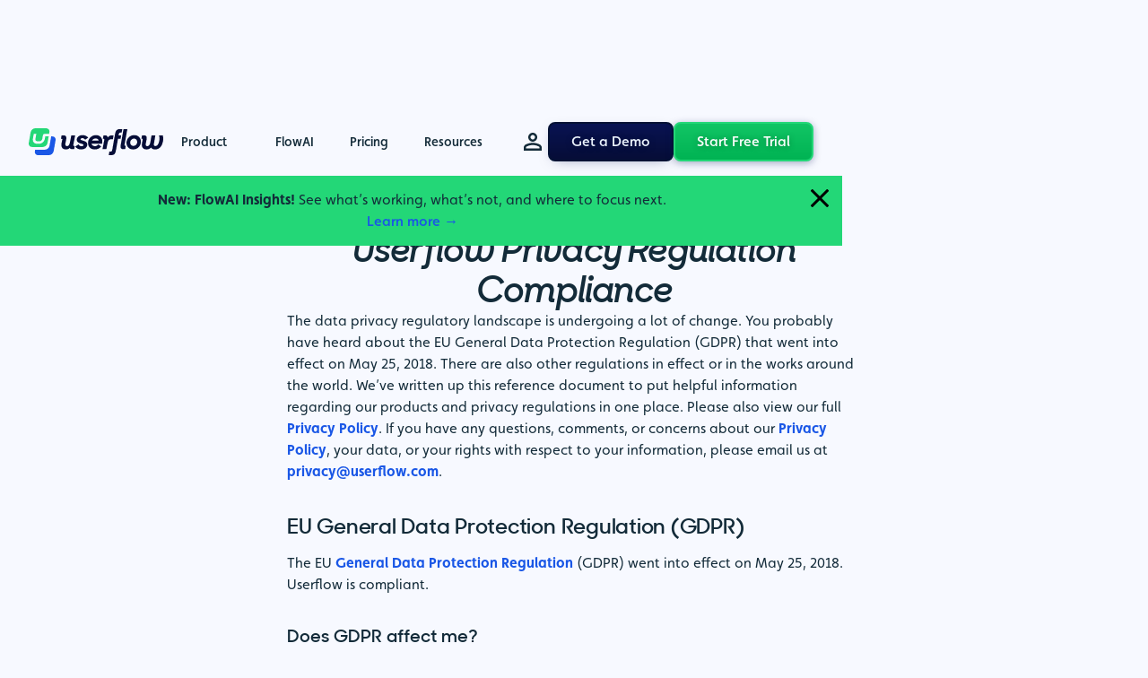

--- FILE ---
content_type: text/html; charset=utf-8
request_url: https://www.userflow.com/policies/privacy-regulations
body_size: 26848
content:
<!DOCTYPE html><!-- Last Published: Fri Jan 30 2026 16:28:17 GMT+0000 (Coordinated Universal Time) --><html data-wf-domain="www.userflow.com" data-wf-page="66751e4b207cfc03aafd3433" data-wf-site="666bc9172254723eadc4af82" lang="en" data-wf-collection="66751e4b207cfc03aafd342b" data-wf-item-slug="privacy-regulations"><head><meta charset="utf-8"/><title>Privacy Regulations (GDPR) | Userflow</title><meta content="https://cdn.prod.website-files.com/6674fb6f9c918d8174bccbca/675aadf3592f3c1fce5ef560_userflow-opengragh.png" property="og:image"/><meta content="https://cdn.prod.website-files.com/6674fb6f9c918d8174bccbca/675aadf3592f3c1fce5ef560_userflow-opengragh.png" property="twitter:image"/><meta content="width=device-width, initial-scale=1" name="viewport"/><link href="https://cdn.prod.website-files.com/666bc9172254723eadc4af82/css/userflow-victorflow.webflow.shared.31e25a14d.min.css" rel="stylesheet" type="text/css" integrity="sha384-MeJaFNq4OMi+T49mZd+EuyYxbdlS/LxqDKL1MrJcKY2GJzKZJaWOUrzfC8AklGeD" crossorigin="anonymous"/><link href="https://fonts.googleapis.com" rel="preconnect"/><link href="https://fonts.gstatic.com" rel="preconnect" crossorigin="anonymous"/><script src="https://ajax.googleapis.com/ajax/libs/webfont/1.6.26/webfont.js" type="text/javascript"></script><script type="text/javascript">WebFont.load({  google: {    families: ["Archivo:300,400,500,600,700","Caveat:300,400,500,600,700","Inter:300,400,500,600,700","Material Icons:300,400,500,600,700","Work Sans:300,400,500,600,700"]  }});</script><script src="https://use.typekit.net/rak3tdq.js" type="text/javascript"></script><script type="text/javascript">try{Typekit.load();}catch(e){}</script><script type="text/javascript">!function(o,c){var n=c.documentElement,t=" w-mod-";n.className+=t+"js",("ontouchstart"in o||o.DocumentTouch&&c instanceof DocumentTouch)&&(n.className+=t+"touch")}(window,document);</script><link href="https://cdn.prod.website-files.com/666bc9172254723eadc4af82/66b5b86db8a9fb5be70d77a7_userflow-favicon.png" rel="shortcut icon" type="image/x-icon"/><link href="https://cdn.prod.website-files.com/666bc9172254723eadc4af82/66b5c0b225dfd91ca8f67ac9_userflow-webclip.webp" rel="apple-touch-icon"/><link href="https://www.userflow.com/policies/privacy-regulations" rel="canonical"/><!--Webflow Custom Code Settings-->

<!--Header-->
<style>
    body {
        -webkit-font-smoothing: antialiased;
    }

    .primary-button {
        color: #f7fdfa;
        background-image: linear-gradient(180deg, #23d777 0, #00b353 100%);
        box-shadow: 0 4px 16px -8px rgba(9, 19, 83, .35);
        text-shadow: 0 1px 6px rgba(0, 51, 17, .35);
        background-size: 100% 200%;
        background-repeat: no-repeat;
        background-position-y: 100%;

    }

    .secondary-button {
        color: #e9f1fb;
        background-image: linear-gradient(180deg, #0c196e 0, #060d37 100%);
        box-shadow: 0 4px 16px -8px rgba(9, 19, 83, .5);
        text-shadow: 0 1px 6px rgba(6, 13, 55, .9);
        background-size: 100% 200%;
        background-repeat: no-repeat;
        background-position-y: 100%;
    }

    .navbar.dark {
        background-color: transparent;
    }

    @media screen and (max-width: 991px) {
        .nav-menu.navigation.dark {
            background-color: #1a57e6;
        }
    }


    .nav-link.dark {
        color: var(--white);
    }

    .nav-dropdown-link.dark {
        color: var(--white);
    }

    .nav-icon-light.dark {
        opacity: 1;
    }

    .nav-icon-dark.dark {
        opacity: 0;
    }

    .nav-link.dark:hover {
        background: #1047c6
    }

    .quote-bg {
        background: radial-gradient(50% 150% at 60% 50%, rgba(15, 230, 140, .7) 0, rgba(15, 230, 140, 0) 100%), radial-gradient(40% 100% at 0 0, #9747ff 0, #1a57e6 100%);
    }

    .illustration-tab-image-wrap {
        transform: perspective(2000px) rotateX(25deg) rotateY(0) rotateZ(0) translate3d(0, 0, -120px);
    }

    .illustration-userflow-layer,
    .illustration-tab-pane {
        transform: perspective(2000px) rotateX(25deg) rotateY(0) rotateZ(0) translate3d(0, 0, -120px);
    }

    .in-view {
        transform: perspective(2000px) rotateX(25deg) rotateY(0) rotateZ(0) translate3d(0, 0, 0);
    }

    .box-shadow {
        box-shadow: 0 0 1px 0 rgba(19, 43, 57, .25), 0 4px 24px -4px rgba(19, 43, 57, .1);
        background-color: var(--blue);

    }

    .product-icon-code>svg {
        height: 28px;
        vertical-align: -.125em;
    }

    .best-practices-code>svg {
        height: auto;
        vertical-align: -.125em;
    }

    .fa-secondary {
        opacity: 0.4;
    }

    .table_component {
        width: 100%;
        margin: 1rem 0;
        border-radius: 0.25rem;
        border-left: 1px solid #c3d5e0;
        border-right: 1px solid #c3d5e0;
        border-collapse: separate;
    }

    .table_header,
    .table_cell {
        padding: 0.5rem;
        border-bottom: 1px solid #c3d5e0;
    }

    .table_header {
        border-top: 1px solid #c3d5e0;
    }

    .table_header:first-child {
        border-top-left-radius: 3px;
    }

    .table_header:last-child {
        border-top-right-radius: 3px;
    }

    .table_head {
        background: #f4f8fb;
    }

    .case-study-logo {
        /* Standard filter property */
        filter: grayscale(1) brightness(100);

        /* Vendor prefixes for older browser support */
        -webkit-filter: grayscale(1) brightness(100);
        -moz-filter: grayscale(1) brightness(100);
        -ms-filter: grayscale(1) brightness(100);
        -o-filter: grayscale(1) brightness(100);
    }

    .case-study-feature-logo {
        /* Standard filter property */
        filter: grayscale(1) brightness(0);

        /* Vendor prefixes for older browser support */
        -webkit-filter: grayscale(1) brightness(0);
        -moz-filter: grayscale(1) brightness(0);
        -ms-filter: grayscale(1) brightness(0);
        -o-filter: grayscale(1) brightness(0);
    }
</style>
<style>
    @media (max-width: 768px) {

        p.blog-cta-text-link:before,
        p.blog-cta-text-link:after {
            content: "–";
        }
    }
</style>


<!-- Google Tag Manager -->
<script>(function(w,d,s,l,i){w[l]=w[l]||[];w[l].push({'gtm.start':
new Date().getTime(),event:'gtm.js'});var f=d.getElementsByTagName(s)[0],
j=d.createElement(s),dl=l!='dataLayer'?'&l='+l:'';j.async=true;j.src=
'https://www.googletagmanager.com/gtm.js?id='+i+dl;f.parentNode.insertBefore(j,f);
})(window,document,'script','dataLayer','GTM-PRMHPSVV');</script>
<!-- End Google Tag Manager -->
<!--  Mixpanel Code-->
<script type="fs-cc" fs-cc-categories="analytics">
    (function (c, a) {
        if (!a.__SV) {
            var b = window;
            try {
                var d, m, j, k = b.location,
                    f = k.hash;
                d = function (a, b) {
                    return (m = a.match(RegExp(b + "=([^&]*)"))) ? m[1] : null
                };
                f && d(f, "state") && (j = JSON.parse(decodeURIComponent(d(f, "state"))), "mpeditor" === j.action && (b.sessionStorage.setItem("_mpcehash", f), history.replaceState(j.desiredHash || "", c.title, k.pathname + k.search)))
            } catch (n) { }
            var l, h;
            window.mixpanel = a;
            a._i = [];
            a.init = function (b, d, g) {
                function c(b, i) {
                    var a = i.split(".");
                    2 == a.length && (b = b[a[0]], i = a[1]);
                    b[i] = function () {
                        b.push([i].concat(Array.prototype.slice.call(arguments, 0)))
                    }
                }
                var e = a;
                "undefined" !== typeof g ? e = a[g] = [] : g = "mixpanel";
                e.people = e.people || [];
                e.toString = function (b) {
                    var a = "mixpanel";
                    "mixpanel" !== g && (a += "." + g);
                    b || (a += " (stub)");
                    return a
                };
                e.people.toString = function () {
                    return e.toString(1) + ".people (stub)"
                };
                l = "disable time_event track track_pageview track_links track_forms track_with_groups add_group set_group remove_group register register_once alias unregister identify name_tag set_config reset opt_in_tracking opt_out_tracking has_opted_in_tracking has_opted_out_tracking clear_opt_in_out_tracking start_batch_senders people.set people.set_once people.unset people.increment people.append people.union people.track_charge people.clear_charges people.delete_user people.remove".split(" ");
                for (h = 0; h < l.length; h++) c(e, l[h]);
                var f = "set set_once union unset remove delete".split(" ");
                e.get_group = function () {
                    function a(c) {
                        b[c] = function () {
                            call2_args = arguments;
                            call2 = [c].concat(Array.prototype.slice.call(arguments, 0));
                            e.push([d, call2])
                        }
                    }
                    for (var b = {}, d = ["get_group"].concat(Array.prototype.slice.call(arguments, 0)), c = 0; c < f.length; c++) a(f[c]);
                    return b
                };
                a._i.push([b, d, g])
            };
            a.__SV = 1.2;
            b = c.createElement("script");
            b.type = "text/javascript";
            b.async = !0;
            b.src = "undefined" !== typeof MIXPANEL_CUSTOM_LIB_URL ? MIXPANEL_CUSTOM_LIB_URL : "file:" === c.location.protocol && "//cdn.mxpnl.com/libs/mixpanel-2-latest.min.js".match(/^\/\//) ? "https://cdn.mxpnl.com/libs/mixpanel-2-latest.min.js" : "//cdn.mxpnl.com/libs/mixpanel-2-latest.min.js";
            d = c.getElementsByTagName("script")[0];
            d.parentNode.insertBefore(b, d)
        }
    })(document, window.mixpanel || []);
</script>
<script type="fs-cc" fs-cc-categories="analytics">
    mixpanel.init("619494a9fdb43c4bb53cff4560b7155a", {
        batch_requests: true
    })
    mixpanel.track('page_viewed', JSON.parse(atob('eyJwYXRobmFtZSI6Ii9kZW1vIn0=')))
</script>

<script src="https://kit.fontawesome.com/d3dc32f4ba.js" crossorigin="anonymous" nonce=""></script>

<script type="fs-cc" fs-cc-categories="analytics">
    window.heapReadyCb = window.heapReadyCb || [], window.heap = window.heap || [], heap.load = function (e, t) { window.heap.envId = e, window.heap.clientConfig = t = t || {}, window.heap.clientConfig.shouldFetchServerConfig = !1; var a = document.createElement("script"); a.type = "text/javascript", a.async = !0, a.src = "https://cdn.us.heap-api.com/config/" + e + "/heap_config.js"; var r = document.getElementsByTagName("script")[0]; r.parentNode.insertBefore(a, r); var n = ["init", "startTracking", "stopTracking", "track", "resetIdentity", "identify", "getSessionId", "getUserId", "getIdentity", "addUserProperties", "addEventProperties", "removeEventProperty", "clearEventProperties", "addAccountProperties", "addAdapter", "addTransformer", "addTransformerFn", "onReady", "addPageviewProperties", "removePageviewProperty", "clearPageviewProperties", "trackPageview"], i = function (e) { return function () { var t = Array.prototype.slice.call(arguments, 0); window.heapReadyCb.push({ name: e, fn: function () { heap[e] && heap[e].apply(heap, t) } }) } }; for (var p = 0; p < n.length; p++)heap[n[p]] = i(n[p]) };
    heap.load("1561782827");
</script>

<!-- Start RB2B -->
<script type="fs-cc" fs-cc-categories="marketing,analytics">!function () { var reb2b = window.reb2b = window.reb2b || []; if (reb2b.invoked) return; reb2b.invoked = true; reb2b.methods = ["identify", "collect"]; reb2b.factory = function (method) { return function () { var args = Array.prototype.slice.call(arguments); args.unshift(method); reb2b.push(args); return reb2b; }; }; for (var i = 0; i < reb2b.methods.length; i++) { var key = reb2b.methods[i]; reb2b[key] = reb2b.factory(key); } reb2b.load = function (key) { var script = document.createElement("script"); script.type = "text/javascript"; script.async = true; script.src = "https://s3-us-west-2.amazonaws.com/b2bjsstore/b/" + key + "/4N210HEL206Z.js.gz"; var first = document.getElementsByTagName("script")[0]; first.parentNode.insertBefore(script, first); }; reb2b.SNIPPET_VERSION = "1.0.1"; reb2b.load("4N210HEL206Z"); }();
</script>
<!-- [Attributes by Finsweet] CMS Load -->
<script async src="https://cdn.jsdelivr.net/npm/@finsweet/attributes-cmsload@1/cmsload.js"></script>

<!-- Start VWO Async SmartCode -->
<link rel="preconnect" href="https://dev.visualwebsiteoptimizer.com" />
<script type='text/javascript' id='vwoCode'>
window._vwo_code ||
(function () {
var w=window,
d=document;
var account_id=1162118,
version=2.2,
settings_tolerance=2000,
hide_element='body',
hide_element_style = 'opacity:0 !important;filter:alpha(opacity=0) !important;background:none !important';
/* DO NOT EDIT BELOW THIS LINE */
if(f=!1,v=d.querySelector('#vwoCode'),cc={},-1<d.URL.indexOf('__vwo_disable__')||w._vwo_code)return;try{var e=JSON.parse(localStorage.getItem('_vwo_'+account_id+'_config'));cc=e&&'object'==typeof e?e:{}}catch(e){}function r(t){try{return decodeURIComponent(t)}catch(e){return t}}var s=function(){var e={combination:[],combinationChoose:[],split:[],exclude:[],uuid:null,consent:null,optOut:null},t=d.cookie||'';if(!t)return e;for(var n,i,o=/(?:^|;\s*)(?:(_vis_opt_exp_(\d+)_combi=([^;]*))|(_vis_opt_exp_(\d+)_combi_choose=([^;]*))|(_vis_opt_exp_(\d+)_split=([^:;]*))|(_vis_opt_exp_(\d+)_exclude=[^;]*)|(_vis_opt_out=([^;]*))|(_vwo_global_opt_out=[^;]*)|(_vwo_uuid=([^;]*))|(_vwo_consent=([^;]*)))/g;null!==(n=o.exec(t));)try{n[1]?e.combination.push({id:n[2],value:r(n[3])}):n[4]?e.combinationChoose.push({id:n[5],value:r(n[6])}):n[7]?e.split.push({id:n[8],value:r(n[9])}):n[10]?e.exclude.push({id:n[11]}):n[12]?e.optOut=r(n[13]):n[14]?e.optOut=!0:n[15]?e.uuid=r(n[16]):n[17]&&(i=r(n[18]),e.consent=i&&3<=i.length?i.substring(0,3):null)}catch(e){}return e}();function i(){var e=function(){if(w.VWO&&Array.isArray(w.VWO))for(var e=0;e<w.VWO.length;e++){var t=w.VWO[e];if(Array.isArray(t)&&('setVisitorId'===t[0]||'setSessionId'===t[0]))return!0}return!1}(),t='a='+account_id+'&u='+encodeURIComponent(w._vis_opt_url||d.URL)+'&vn='+version+'&ph=1'+('undefined'!=typeof platform?'&p='+platform:'')+'&st='+w.performance.now();e||((n=function(){var e,t=[],n={},i=w.VWO&&w.VWO.appliedCampaigns||{};for(e in i){var o=i[e]&&i[e].v;o&&(t.push(e+'-'+o+'-1'),n[e]=!0)}if(s&&s.combination)for(var r=0;r<s.combination.length;r++){var a=s.combination[r];n[a.id]||t.push(a.id+'-'+a.value)}return t.join('|')}())&&(t+='&c='+n),(n=function(){var e=[],t={};if(s&&s.combinationChoose)for(var n=0;n<s.combinationChoose.length;n++){var i=s.combinationChoose[n];e.push(i.id+'-'+i.value),t[i.id]=!0}if(s&&s.split)for(var o=0;o<s.split.length;o++)t[(i=s.split[o]).id]||e.push(i.id+'-'+i.value);return e.join('|')}())&&(t+='&cc='+n),(n=function(){var e={},t=[];if(w.VWO&&Array.isArray(w.VWO))for(var n=0;n<w.VWO.length;n++){var i=w.VWO[n];if(Array.isArray(i)&&'setVariation'===i[0]&&i[1]&&Array.isArray(i[1]))for(var o=0;o<i[1].length;o++){var r,a=i[1][o];a&&'object'==typeof a&&(r=a.e,a=a.v,r&&a&&(e[r]=a))}}for(r in e)t.push(r+'-'+e[r]);return t.join('|')}())&&(t+='&sv='+n)),s&&s.optOut&&(t+='&o='+s.optOut);var n=function(){var e=[],t={};if(s&&s.exclude)for(var n=0;n<s.exclude.length;n++){var i=s.exclude[n];t[i.id]||(e.push(i.id),t[i.id]=!0)}return e.join('|')}();return n&&(t+='&e='+n),s&&s.uuid&&(t+='&id='+s.uuid),s&&s.consent&&(t+='&consent='+s.consent),w.name&&-1<w.name.indexOf('_vis_preview')&&(t+='&pM=true'),w.VWO&&w.VWO.ed&&(t+='&ed='+w.VWO.ed),t}code={nonce:v&&v.nonce,library_tolerance:function(){return'undefined'!=typeof library_tolerance?library_tolerance:void 0},settings_tolerance:function(){return cc.sT||settings_tolerance},hide_element_style:function(){return'{'+(cc.hES||hide_element_style)+'}'},hide_element:function(){return performance.getEntriesByName('first-contentful-paint')[0]?'':'string'==typeof cc.hE?cc.hE:hide_element},getVersion:function(){return version},finish:function(e){var t;f||(f=!0,(t=d.getElementById('_vis_opt_path_hides'))&&t.parentNode.removeChild(t),e&&((new Image).src='https://dev.visualwebsiteoptimizer.com/ee.gif?a='+account_id+e))},finished:function(){return f},addScript:function(e){var t=d.createElement('script');t.type='text/javascript',e.src?t.src=e.src:t.text=e.text,v&&t.setAttribute('nonce',v.nonce),d.getElementsByTagName('head')[0].appendChild(t)},load:function(e,t){t=t||{};var n=new XMLHttpRequest;n.open('GET',e,!0),n.withCredentials=!t.dSC,n.responseType=t.responseType||'text',n.onload=function(){if(t.onloadCb)return t.onloadCb(n,e);200===n.status?_vwo_code.addScript({text:n.responseText}):_vwo_code.finish('&e=loading_failure:'+e)},n.onerror=function(){if(t.onerrorCb)return t.onerrorCb(e);_vwo_code.finish('&e=loading_failure:'+e)},n.send()},init:function(){var e,t=this.settings_tolerance();w._vwo_settings_timer=setTimeout(function(){_vwo_code.finish()},t),'body'!==this.hide_element()?(n=d.createElement('style'),e=(t=this.hide_element())?t+this.hide_element_style():'',t=d.getElementsByTagName('head')[0],n.setAttribute('id','_vis_opt_path_hides'),v&&n.setAttribute('nonce',v.nonce),n.setAttribute('type','text/css'),n.styleSheet?n.styleSheet.cssText=e:n.appendChild(d.createTextNode(e)),t.appendChild(n)):(n=d.getElementsByTagName('head')[0],(e=d.createElement('div')).style.cssText='z-index: 2147483647 !important;position: fixed !important;left: 0 !important;top: 0 !important;width: 100% !important;height: 100% !important;background: white !important;',e.setAttribute('id','_vis_opt_path_hides'),e.classList.add('_vis_hide_layer'),n.parentNode.insertBefore(e,n.nextSibling));var n='https://dev.visualwebsiteoptimizer.com/j.php?'+i();-1!==w.location.search.indexOf('_vwo_xhr')?this.addScript({src:n}):this.load(n+'&x=true',{l:1})}};w._vwo_code=code;code.init();})();
</script>
<!-- End VWO Async SmartCode -->
 <!--END HEADER-->
</head><body><div class="header-stickey"><div class="header-bar"><div class="w-layout-blockcontainer container w-container"><div class="header-area"><div class="header-text-wrap"><p class="header-text">🎉 We just launched 3 new features! Find out more:</p></div><a href="/blog/feature-launch-debugger" class="header-link w-inline-block"><div>Debugger</div><div class="header-link-icon-wrap"><div class="header-arrow w-embed"><svg class="svg-inline--fa fa-long-arrow-right" aria-hidden="true" focusable="false" data-prefix="far" data-icon="long-arrow-right" role="img" xmlns="http://www.w3.org/2000/svg" viewBox="0 0 512 512" data-fa-i2svg=""><path fill="currentColor" d="M505 273c9.4-9.4 9.4-24.6 0-33.9L369 103c-9.4-9.4-24.6-9.4-33.9 0s-9.4 24.6 0 33.9l95 95L24 232c-13.3 0-24 10.7-24 24s10.7 24 24 24l406.1 0-95 95c-9.4 9.4-9.4 24.6 0 33.9s24.6 9.4 33.9 0L505 273z"></path></svg></div></div></a><a href="/blog/feature-launch-ai-translation" class="header-link w-inline-block"><div>AI Translation</div><div class="header-link-icon-wrap"><div class="header-arrow w-embed"><svg class="svg-inline--fa fa-long-arrow-right" aria-hidden="true" focusable="false" data-prefix="far" data-icon="long-arrow-right" role="img" xmlns="http://www.w3.org/2000/svg" viewBox="0 0 512 512" data-fa-i2svg=""><path fill="currentColor" d="M505 273c9.4-9.4 9.4-24.6 0-33.9L369 103c-9.4-9.4-24.6-9.4-33.9 0s-9.4 24.6 0 33.9l95 95L24 232c-13.3 0-24 10.7-24 24s10.7 24 24 24l406.1 0-95 95c-9.4 9.4-9.4 24.6 0 33.9s24.6 9.4 33.9 0L505 273z"></path></svg></div></div></a><a href="/blog/feature-launch-ai-rephrase" class="header-link w-inline-block"><div>AI Rephrase</div><div class="header-link-icon-wrap"><div class="header-arrow w-embed"><svg class="svg-inline--fa fa-long-arrow-right" aria-hidden="true" focusable="false" data-prefix="far" data-icon="long-arrow-right" role="img" xmlns="http://www.w3.org/2000/svg" viewBox="0 0 512 512" data-fa-i2svg=""><path fill="currentColor" d="M505 273c9.4-9.4 9.4-24.6 0-33.9L369 103c-9.4-9.4-24.6-9.4-33.9 0s-9.4 24.6 0 33.9l95 95L24 232c-13.3 0-24 10.7-24 24s10.7 24 24 24l406.1 0-95 95c-9.4 9.4-9.4 24.6 0 33.9s24.6 9.4 33.9 0L505 273z"></path></svg></div></div></a></div></div><div data-w-id="e9ed7823-7233-8119-0bb9-a07108748225" class="header-close-wrap"><img src="https://cdn.prod.website-files.com/666bc9172254723eadc4af82/68a6aa67f215097d63835bd1_close-icon.svg" loading="lazy" alt=""/></div></div><div class="nav-whole-area"><div data-animation="default" data-collapse="none" data-duration="400" data-easing="ease" data-easing2="ease" role="banner" class="navbar w-nav"><div class="container w-container"><div class="navbar-area navigation"><a href="/" class="brand-link w-nav-brand"><div class="brand-logo-embed w-embed"><svg xmlns="http://www.w3.org/2000/svg" width="150" height="30" fill="none" viewBox="0 0 500 100">
  <path class="userflow-logo-fg" fill="#23d777" d="m61.49 30.37-1.652 9.37c-1.762 10-11.293 18-21.244 18h-8.159c-10.011 0-16.628-8.09-14.876-18l3.313-18.77h9.42L24.98 39.74a6.992 6.992 0 0 0 1.405 6.088 7.007 7.007 0 0 0 5.713 2.542h8.16a10.77 10.77 0 0 0 6.58-2.553 10.747 10.747 0 0 0 3.58-6.077L52.9 25.67a5.849 5.849 0 0 1 5.536-4.7h17.43l1.081-6.15C78.4 6.63 72.943 0 64.734 0H24.689C16.499 0 8.67 6.63 7.239 14.82l-7.008 40C-1.21 63 4.236 69.63 12.445 69.63H52.49c8.199 0 16.018-6.63 17.45-14.81l4.314-24.45H61.49Z"></path>
  <path class="userflow-logo-bg" fill="#1a57e6" d="M87.62 30.37h-4.005l-6.097 34.57c-1.442 8.18-9.26 14.82-17.45 14.82h-36.09l-.951 5.43C21.575 93.37 27.03 100 35.24 100h40.045c8.19 0 16.018-6.63 17.45-14.81l7.008-40c1.531-8.18-3.935-14.82-12.124-14.82Z"></path>
  <path class="userflow-logo-txt" fill="#060d37" d="m347.79 3-2.253 13.112h-2.97c-5.94 0-6.864.922-8.197 9.22 0 .102-.203.716-.307 1.229h9.63l-2.253 12.497h-9.527c-2.766 15.57-6.863 38.722-6.863 38.722-2.971 17.414-5.634 22.331-20.693 22.331h-6.863l2.253-13.112h2.971c5.532 0 6.864-.922 8.298-9.22l9.219-52.55C323.205 6.073 327.611 3 343.693 3h4.097ZM129.936 26.56c8.093 0 11.474 4.508 9.322 15.571l-2.765 13.932c-1.332 6.556.717 10.346 6.35 10.346 5.123 0 8.708-5.122 10.142-12.497l5.327-27.351h14.341l-6.556 34.009c-.717 3.688-.102 5.02 3.176 5.02h2.048l-2.15 12.19h-6.66c-5.121 0-8.502-1.435-9.936-5.02-3.175 3.688-7.58 6.044-13.624 6.044-12.395.102-19.975-7.785-17.005-22.946l2.561-11.985c.82-3.995 0-5.122-2.868-5.122H120l2.254-12.19h7.682v-.001Zm65.356 52.244c12.6 0 20.692-6.249 22.229-15.263 1.946-11.371-7.273-14.956-15.059-17.312-5.429-1.64-10.243-2.664-9.731-5.327.41-2.459 2.663-4.098 6.453-4.098 4.713 0 8.298 2.356 10.552 5.737l11.37-7.376c-3.79-5.634-11.473-9.629-21.204-9.629-11.064 0-19.566 5.737-21 14.034-2.049 11.78 7.17 15.161 14.956 17.415 5.429 1.536 10.244 2.56 9.731 5.429-.512 2.97-3.175 4.61-6.863 4.61-5.122 0-9.015-2.766-11.576-7.069l-12.087 7.888c3.483 5.839 10.858 10.96 22.229 10.96v.001Zm233.695-52.243c8.093 0 11.27 4.507 9.116 15.57l-2.766 14.137c-1.33 6.863.31 10.346 5.84 10.346 5.326 0 9.22-5.634 10.653-13.112l4.713-26.941h14.24l-5.43 31.55c-.923 5.635 1.127 8.195 5.02 8.195 8.194 0 12.907-8.707 14.854-19.872 1.636-8.912.51-15.161-1.127-19.873h14.443c1.127 5.224 2.357 12.292.51 22.126-2.763 15.468-11.88 30.117-28.886 30.117-8.194 0-12.704-2.561-14.854-7.273-4.61 4.712-10.653 7.273-17.72 7.273-11.986 0-19.463-8.4-16.596-22.946l2.356-11.985c.82-3.995 0-5.122-2.87-5.122h-1.536l2.256-12.19h7.784Zm-40.77 52.243c15.263 0 25.713-10.346 28.273-23.458 2.867-15.264-6.453-29.81-24.277-29.81-14.65 0-25.713 10.346-28.273 23.458-2.87 15.264 6.453 29.81 24.277 29.81ZM233.468 57.19l.052.118-.044-.016c1.23 5.634 5.737 9.322 12.805 9.322 5.02 0 9.117-2.151 12.395-6.351l10.756 7.068c-5.02 6.863-12.087 11.473-23.97 11.473-18.644 0-27.146-14.649-24.483-29.605 2.327-13.03 13.617-21.916 25.65-23.432a25.133 25.133 0 0 1 3.41-.23h.237c.092 0 .18 0 .265.003 15.372.25 24.59 11.935 22.957 26.528l-.574 5.122h-39.456ZM366.64 3l-10.347 58.594c-.513 2.664.307 3.688 2.97 3.688h1.537l-2.253 12.498h-6.35c-11.474 0-11.68-7.069-10.04-16.288L352.4 3h14.24ZM284 26.56c6.658 0 9.116 3.176 9.526 8.093 3.688-5.531 8.912-8.092 15.366-8.092h6.556l-2.561 14.136h-5.634c-7.069 0-11.986 3.176-13.83 12.702l-4.814 24.38h-14.341l6.556-33.906c.922-3.688 0-5.122-3.278-5.122h-1.64l2.152-12.19h5.941l.001-.001Zm104.933 39.234c-7.99 0-12.803-7.273-11.473-15.16 1.23-7.478 7.683-12.293 14.033-12.293 8.197.205 12.807 7.478 11.474 15.366-1.227 7.478-7.374 12.087-14.034 12.087ZM260.05 45.921c-1.248-5.326-5.343-8.092-11.284-8.092-5.941 0-10.816 3.278-13.506 8.092h24.79Z"></path>
</svg></div></a><div class="nav-menu-area"><nav role="navigation" class="nav-menu navigation w-nav-menu"><div class="nav-menu-wrap navigation"><div data-hover="true" data-delay="0" class="nav-dropdown w-dropdown"><div class="nav-link w-dropdown-toggle"><div class="nav-bar-font">Product</div><div class="nav-dropdown-icon-wrap"><div class="dropdown-arrow-code w-embed"><svg xmlns="http://www.w3.org/2000/svg" viewBox="0 0 512 512"><!--!Font Awesome Free 6.6.0 by @fontawesome - https://fontawesome.com License - https://fontawesome.com/license/free Copyright 2024 Fonticons, Inc.--><path fill="currentColor" d="M233.4 406.6c12.5 12.5 32.8 12.5 45.3 0l192-192c12.5-12.5 12.5-32.8 0-45.3s-32.8-12.5-45.3 0L256 338.7 86.6 169.4c-12.5-12.5-32.8-12.5-45.3 0s-12.5 32.8 0 45.3l192 192z"/></svg></div></div></div><nav class="nav-dropdown-list w-dropdown-list"><a href="/product" class="nav-dropdown-link w-dropdown-link">Platform Overview</a><a href="/smartflow" class="nav-dropdown-link w-dropdown-link">Smartflow</a><a href="/resource-center" class="nav-dropdown-link w-dropdown-link">Resource Center</a><a href="/flowai-assistant" class="nav-dropdown-link w-dropdown-link">FlowAI Assistant</a><a href="/in-app-surveys" class="nav-dropdown-link w-dropdown-link">In-app surveys</a><a href="/feature-announcements" class="nav-dropdown-link w-dropdown-link">Feature announcements</a><a href="/integrations" class="nav-dropdown-link w-dropdown-link">Integrations</a></nav></div><a href="/flowai" class="nav-link nav-bar-font w-nav-link">FlowAI</a><a href="/pricing" class="nav-link nav-bar-font w-nav-link">Pricing</a><div data-hover="true" data-delay="0" class="nav-dropdown w-dropdown"><div class="nav-link w-dropdown-toggle"><div class="nav-bar-font">Resources </div><div class="nav-dropdown-icon-wrap"><div class="dropdown-arrow-code w-embed"><svg xmlns="http://www.w3.org/2000/svg" viewBox="0 0 512 512"><!--!Font Awesome Free 6.6.0 by @fontawesome - https://fontawesome.com License - https://fontawesome.com/license/free Copyright 2024 Fonticons, Inc.--><path fill="currentColor" d="M233.4 406.6c12.5 12.5 32.8 12.5 45.3 0l192-192c12.5-12.5 12.5-32.8 0-45.3s-32.8-12.5-45.3 0L256 338.7 86.6 169.4c-12.5-12.5-32.8-12.5-45.3 0s-12.5 32.8 0 45.3l192 192z"/></svg></div></div></div><nav class="nav-dropdown-list w-dropdown-list"><a href="/blog" class="nav-dropdown-link w-dropdown-link">Blog</a><a href="http://updates.userflow.com/" target="_blank" class="nav-dropdown-link w-dropdown-link">What&#x27;s New</a><a href="https://help.userflow.com" target="_blank" class="nav-dropdown-link w-dropdown-link">Documentation</a><a href="/customers" class="nav-dropdown-link w-dropdown-link">Customers</a><a href="/best-practices" class="nav-dropdown-link w-dropdown-link">Best practices</a><a href="https://help.userflow.com/docs/developers" target="_blank" class="nav-dropdown-link w-dropdown-link">Developer Docs</a><a href="/faqs" class="nav-dropdown-link w-dropdown-link">FAQs</a></nav></div><div class="nav-button-wrap navigation"><a href="https://app.userflow.com/app/sign-in?__hstc=17958374.732a3001c521056a8c4cee5bb17d47c5.1721370265869.1729849049053.1730088044328.24&amp;__hssc=17958374.3.1730088044328&amp;__hsfp=3499748124" class="nav-link icon w-inline-block"><div class="nav-icon-wrap"><img loading="lazy" src="https://cdn.prod.website-files.com/666bc9172254723eadc4af82/671b266ef78f063b3417c33b_sign-in-light.svg" alt="sign" class="nav-icon-light"/><img loading="lazy" src="https://cdn.prod.website-files.com/666bc9172254723eadc4af82/671b210cefebad642f8669a1_sign-in.svg" alt="sign" class="nav-icon-dark"/></div></a><a href="/demo-schedule" class="secondary-button small navigation w-button">Get a Demo</a><a href="https://app.userflow.com/app/create-account" class="primary-button navigation w-button">Start Free Trial</a></div></div></nav><div class="nav-menu-button-area"><a href="https://app.userflow.com/app/create-account" class="primary-button navigation mobile w-button">Start Free Trial</a><div data-w-id="70b3e3bc-be99-b6f6-e925-a9f4623c3870" class="nav-menu-button"><div class="nav-menu-line"></div><div class="nav-menu-line"></div><div class="nav-menu-line"></div></div></div></div></div></div></div><div class="announcement-wrapper"><div data-w-id="6b49a7e4-f88d-546c-eefb-b3184add9321" class="announcement-banner"><div class="announcement-text"><div class="announcement-banner-copy w-richtext"><p><strong>New: FlowAI Insights! </strong>See what’s working, what’s not, and where to focus next.</p><p><a href="/flowai-insights" target="_blank" rel="userflow.com/smartflow">Learn more →</a></p></div></div><div data-w-id="4d134801-2f6d-90c1-01b8-002bff741c58" class="close-button"><div class="w-embed"><?xml version="1.0" encoding="iso-8859-1"?>
<!-- Uploaded to: SVG Repo, www.svgrepo.com, Generator: SVG Repo Mixer Tools -->
<svg fill="#000000" height="20px" width="20px" version="1.1" id="Layer_1" xmlns="http://www.w3.org/2000/svg" xmlns:xlink="http://www.w3.org/1999/xlink" 
	 viewBox="0 0 492 492" xml:space="preserve">
<g>
	<g>
		<path d="M300.188,246L484.14,62.04c5.06-5.064,7.852-11.82,7.86-19.024c0-7.208-2.792-13.972-7.86-19.028L468.02,7.872
			c-5.068-5.076-11.824-7.856-19.036-7.856c-7.2,0-13.956,2.78-19.024,7.856L246.008,191.82L62.048,7.872
			c-5.06-5.076-11.82-7.856-19.028-7.856c-7.2,0-13.96,2.78-19.02,7.856L7.872,23.988c-10.496,10.496-10.496,27.568,0,38.052
			L191.828,246L7.872,429.952c-5.064,5.072-7.852,11.828-7.852,19.032c0,7.204,2.788,13.96,7.852,19.028l16.124,16.116
			c5.06,5.072,11.824,7.856,19.02,7.856c7.208,0,13.968-2.784,19.028-7.856l183.96-183.952l183.952,183.952
			c5.068,5.072,11.824,7.856,19.024,7.856h0.008c7.204,0,13.96-2.784,19.028-7.856l16.12-16.116
			c5.06-5.064,7.852-11.824,7.852-19.028c0-7.204-2.792-13.96-7.852-19.028L300.188,246z"/>
	</g>
</g>
</svg></div></div></div></div></div></div><div class="policies-section mt120"><div class="w-layout-blockcontainer container w-container"><div class="policies-area"><div class="policies-top-bar"><a href="/policies" class="policies-bar-text link">Policies</a><div class="policies-arrow-wrap"><img src="https://cdn.prod.website-files.com/666bc9172254723eadc4af82/66752765ed2d0f19112c2c82_policies-arrow.svg" loading="lazy" width="Auto" height="Auto" alt="icon" class="policies-arrow-icon"/></div><p class="policies-bar-text">Privacy Regulations (GDPR)</p></div><h1 class="section-title">Userflow Privacy Regulation Compliance</h1><div class="policies-summary-wrap"><div class="policies-summary w-richtext"><p>The data privacy regulatory landscape is undergoing a lot of change. You probably have heard about the EU General Data Protection Regulation (GDPR) that went into effect on May 25, 2018. There are also other regulations in effect or in the works around the world. We’ve written up this reference document to put helpful information regarding our products and privacy regulations in one place. Please also view our full <a href="https://userflow.com/policies/privacy"><strong>Privacy Policy</strong></a>. If you have any questions, comments, or concerns about our <a href="https://userflow.com/policies/privacy"><strong>Privacy Policy</strong></a>, your data, or your rights with respect to your information, please email us at <a href="mailto:privacy@userflow.com"><strong>privacy@userflow.com</strong></a>.</p><h3>EU General Data Protection Regulation (GDPR)</h3><p>The EU <a href="https://en.wikipedia.org/wiki/General_Data_Protection_Regulation"><strong>General Data Protection Regulation</strong></a> (GDPR) went into effect on May 25, 2018. Userflow is compliant.</p><h4>Does GDPR affect me?</h4><p>If you’re based in the EU or do business in the EU, yeah! GDPR has a long reach. If you have <a href="https://ico.org.uk/for-organisations/guide-to-data-protection/guide-to-the-general-data-protection-regulation-gdpr/key-definitions/what-is-personal-data/"><strong>any EU personal data in your Userflow account</strong></a>, such as names, email addresses, ID numbers, or… anything personally identifiable, then GDPR applies. You are a Controller of personal data under GDPR, so you need to enter into GDPR-compliant data processing agreements with any online services and third party vendors you rely on, including Userflow. These agreements are commonly called a Data Processing Addendum, or DPA.</p><h4>Data Processing Addendum</h4><p>Processing EU personal data must be governed by a <a href="https://gdpr-info.eu/art-28-gdpr/"><strong>GDPR-compliant contract</strong></a>. We provide a standard Data Processing Addendum (DPA) to extend GDPR privacy principles, rights, and obligations everywhere personal data is processed. We have incorporated the DPA into our Terms of Service. You can find the DPA linked in the Security and Privacy section clause 5 in the Terms and <a href="https://cdn.prod.website-files.com/666bc9172254723eadc4af82/66d832665d24001133ceab82_userflow-gdpr-dpa.pdf" target="_blank"><strong>here</strong></a>. This addendum is in effect when the General Data Protection Regulation applies to your use of Userflow Services to process Customer Data as defined in the DPA. The DPA includes the European Commission’s Standard Contractual Clauses to extend GDPR privacy principles, rights, and obligations.</p><p><strong>To execute the DPA.</strong></p><ul role="list"><li>Download the <a href="https://cdn.prod.website-files.com/666bc9172254723eadc4af82/66d832665d24001133ceab82_userflow-gdpr-dpa.pdf" target="_blank"><strong>Data Processing Addendum</strong></a></li><li>Complete and sign the DPA as described under “HOW TO EXECUTE THIS DPA”</li><li><a href="mailto:support@userflow.com"><strong>Send the DPA to us</strong></a></li><li>We’ll sign the DPA and return it to you</li></ul><h4>EU-US DPF, The UK extension to the EU-US DPF and Swiss-US DPF</h4><p>Since its establishment, Userflow has also voluntarily participated in the Privacy Shield Framework. The Schrems II ruling from the Court of Justice of the European Union invalidated the EU-US Privacy Shield program as a mechanism for data transfer from the EU to the US. On September 8, 2020, Switzerland’s Federal Data Protection and Information Commissioner also invalidated the Swiss-US Privacy Shield program.</p><p>In 2023 both were replaced by the EU-US Data Privacy Framework (EU-US DPF), the UK extension to the EU-US DPF, and Swiss-US Data Privacy Framework (Swiss-US DPF) and <a href="https://www.dataprivacyframework.gov/s/participant-search/participant-detail?id=a2zt0000000GyWTAA0&amp;status=Active"><strong>Userflow is certified</strong></a> under this.</p><h3>Subprocessors</h3><p>Userflow uses third party subprocessors, such as cloud computing providers and customer support software, to provide our services. We enter into GDPR-compliant data processing agreements with each subprocessor, and require the same of them. <a href="https://userflow.com/policies/subprocessors"><strong>List of Userflow subprocessors</strong></a>.</p><h3>California Consumer Privacy Act (CCPA)</h3><p>In the CCPA, there is an important distinction between what are referred to as “service providers”, “businesses”, and “third parties”. You can see how the regulation defines these words by visiting the California Attorney General’s website: <a href="https://www.oag.ca.gov/privacy/ccpa"><strong>https://www.oag.ca.gov/privacy/ccpa</strong></a>.</p><p>Under the CCPA, Userflow is a “service provider.” That means when we process data you provide, we do so solely for the purpose you signed up for. Our business model is simple: we charge a recurring subscription fee to our customers. We do not sell personal information or use your data for any other commercial purposes unless with your explicit permission.</p><p>The CCPA also grants residents of California with additional rights related to their information. We grant those rights to all of our customers and detail them in our Privacy policy. Our Privacy policy also explains the information we collect in order to provide our services and clearly lists the only times we access or share your data.</p><h3>Relevant US laws</h3><p>The US does not have a national consumer privacy law akin to GDPR. We’d love to see one put in place and until then, shout out to California for leading with the California Consumer Privacy Act.</p><p>There are national US security laws that are relevant to GDPR. Chief amongst them are: the Foreign Intelligence Surveillance Act (FISA) and Executive Order 12-333. FISA establishes ways for US law enforcement and intelligence agencies to gather information within the US about non-US entities suspected of espionage or terrorism. Executive Order 12-333 sets out how US intelligence agencies can gather information, including outside the borders of the US.</p><p>Virtually every American software service is subject to FISA. That includes all the American big tech companies you can think of as well as any European service that uses cloud infrastructure from Amazon Web Services, Microsoft Azure, or Google Cloud Computing. It also includes small tech American companies like us, Userflow Inc.. However to date, Userflow has never been served a FISA order or National Security Letter.</p><p>Even so, these laws are relevant for why extra mechanisms need to be in place to allow the legal transfer of personal data from the EU to the US. Userflow has two such mechanisms: a data processing addendum; and voluntary participation in the EU-US Data Privacy Framework and the Swiss-US Data Privacy Framework.</p><p>This policy have been adapted from the <a href="https://github.com/basecamp/policies"><strong>Basecamp open-source policies</strong></a> / <a href="https://creativecommons.org/licenses/by/4.0/"><strong>CC BY 4.0</strong></a>.</p></div><div class="w-embed"><style>
        .policies-summary p+h1,
        .policies-summary p+h2,
        .policies-summary p+h3,
        .policies-summary p+h4,
        .policies-summary ol+h1,
        .policies-summary ol+h2,
        .policies-summary ol+h3,
        .policies-summary ol+h4,
        .policies-summary ul+h1,
        .policies-summary ul+h2,
        .policies-summary ul+h3,
        .policies-summary ul+h4,
        .policies-summary blockquote+h1,
        .policies-summary blockquote+h2,
        .policies-summary blockquote+h3,
        .policies-summary blockquote+h4,
        .policies-summary h1+h1,
        .policies-summary h1+h2,
        .policies-summary h1+h3,
        .policies-summary h1+h4,
        .policies-summary h2+h1,
        .policies-summary h2+h2,
        .policies-summary h2+h3,
        .policies-summary h2+h4,
        .policies-summary h3+h1,
        .policies-summary h3+h2,
        .policies-summary h3+h3,
        .policies-summary h3+h4,
        .policies-summary h4+h1,
        .policies-summary h4+h2,
        .policies-summary h4+h3,
        .policies-summary h4+h4 {
            margin-top: 2rem;
        }


        .policies-summary p+p,
        .policies-summary p+ol,
        .policies-summary p+ul,
        .policies-summary p+pre,
        .policies-summary p+blockquote,
        .policies-summary ol+p,
        .policies-summary ol+ol,
        .policies-summary ol+ul,
        .policies-summary ol+pre,
        .policies-summary ol+blockquote,
        .policies-summary ul+p,
        .policies-summary ul+ol,
        .policies-summary ul+ul,
        .policies-summary ul+pre,
        .policies-summary ul+blockquote,
        .policies-summary pre+p,
        .policies-summary pre+ol,
        .policies-summary pre+ul,
        .policies-summary pre+pre,
        .policies-summary pre+blockquote,
        .policies-summary blockquote+p,
        .policies-summary blockquote+ol,
        .policies-summary blockquote+ul,
        .policies-summary blockquote+pre,
        .policies-summary blockquote+blockquote,
        .policies-summary h1+p,
        .policies-summary h1+ol,
        .policies-summary h1+ul,
        .policies-summary h1+pre,
        .policies-summary h1+blockquote,
        .policies-summary h2+p,
        .policies-summary h2+ol,
        .policies-summary h2+ul,
        .policies-summary h2+pre,
        .policies-summary h2+blockquote,
        .policies-summary h3+p,
        .policies-summary h3+ol,
        .policies-summary h3+ul,
        .policies-summary h3+pre,
        .policies-summary h3+blockquote,
        .policies-summary h4+p,
        .policies-summary h4+ol,
        .policies-summary h4+ul,
        .policies-summary h4+pre,
        .policies-summary h4+blockquote {
            margin-top: 1rem;
        }
    </style></div></div><div class="security-policies"><h2 class="security-policies-title">Additional policies</h2><div class="securities-collection"><div class="w-dyn-list"><div role="list" class="w-dyn-items"><div role="listitem" class="w-dyn-item"><ul role="list" class="policies-list"><li class="policies-item security"><a href="/policies/security-acceptable-use" class="policies-link">Acceptable Use Policy</a></li></ul></div><div role="listitem" class="w-dyn-item"><ul role="list" class="policies-list"><li class="policies-item security"><a href="/policies/security-asset-management" class="policies-link">Asset Management Policy</a></li></ul></div><div role="listitem" class="w-dyn-item"><ul role="list" class="policies-list"><li class="policies-item security"><a href="/policies/security-backup" class="policies-link">Backup Policy</a></li></ul></div><div role="listitem" class="w-dyn-item"><ul role="list" class="policies-list"><li class="policies-item security"><a href="/policies/security-business-continuity" class="policies-link">Business Continuity Plan</a></li></ul></div><div role="listitem" class="w-dyn-item"><ul role="list" class="policies-list"><li class="policies-item security"><a href="/policies/security-code-of-conduct" class="policies-link">Code of Conduct</a></li></ul></div><div role="listitem" class="w-dyn-item"><ul role="list" class="policies-list"><li class="policies-item security"><a href="/policies/security-data-classification" class="policies-link">Data Classification Policy</a></li></ul></div><div role="listitem" class="w-dyn-item"><ul role="list" class="policies-list"><li class="policies-item security"><a href="/policies/security-data-deletion" class="policies-link">Data Deletion Policy</a></li></ul></div><div role="listitem" class="w-dyn-item"><ul role="list" class="policies-list"><li class="policies-item security"><a href="/policies/security-data-protection" class="policies-link">Data Protection Policy</a></li></ul></div><div role="listitem" class="w-dyn-item"><ul role="list" class="policies-list"><li class="policies-item security"><a href="/policies/security-disaster-recovery" class="policies-link">Disaster Recovery Plan</a></li></ul></div><div role="listitem" class="w-dyn-item"><ul role="list" class="policies-list"><li class="policies-item security"><a href="/policies/security-encryption" class="policies-link">Encryption Policy</a></li></ul></div><div role="listitem" class="w-dyn-item"><ul role="list" class="policies-list"><li class="policies-item security"><a href="/policies/security-incident-response" class="policies-link">Incident Response Plan</a></li></ul></div><div role="listitem" class="w-dyn-item"><ul role="list" class="policies-list"><li class="policies-item security"><a href="/policies/security-information-security" class="policies-link">Information Security Policy</a></li></ul></div><div role="listitem" class="w-dyn-item"><ul role="list" class="policies-list"><li class="policies-item security"><a href="/policies/security-password" class="policies-link">Password Policy</a></li></ul></div><div role="listitem" class="w-dyn-item"><ul role="list" class="policies-list"><li class="policies-item security"><a href="/policies/security-physical-security" class="policies-link">Physical Security Policy</a></li></ul></div><div role="listitem" class="w-dyn-item"><ul role="list" class="policies-list"><li class="policies-item security"><a href="/policies/security-responsible-disclosure" class="policies-link">Responsible Disclosure Policy</a></li></ul></div><div role="listitem" class="w-dyn-item"><ul role="list" class="policies-list"><li class="policies-item security"><a href="/policies/security-risk-assessment" class="policies-link">Risk Assessment Policy</a></li></ul></div><div role="listitem" class="w-dyn-item"><ul role="list" class="policies-list"><li class="policies-item security"><a href="/policies/security-sdlc" class="policies-link">Software Development Life Cycle Policy</a></li></ul></div><div role="listitem" class="w-dyn-item"><ul role="list" class="policies-list"><li class="policies-item security"><a href="/policies/security-system-access-control" class="policies-link">System Access Control Policy</a></li></ul></div><div role="listitem" class="w-dyn-item"><ul role="list" class="policies-list"><li class="policies-item security"><a href="/policies/security-vendor-management" class="policies-link">Vendor Management Policy</a></li></ul></div><div role="listitem" class="w-dyn-item"><ul role="list" class="policies-list"><li class="policies-item security"><a href="/policies/security-vulnerability-management" class="policies-link">Vulnerability Management Policy</a></li></ul></div></div></div></div></div></div></div></div><section class="footer-section"><div class="w-layout-blockcontainer container w-container"><div class="footer-area"><div class="footer-link-wrap"><a href="/" class="footer-logo-link w-inline-block"><img loading="lazy" src="https://cdn.prod.website-files.com/666bc9172254723eadc4af82/666c4067646925e7d0491ec2_footer-logo.svg" alt="icon" class="footer-logo-image"/></a></div><div class="footer-wrap"><div class="footer-list-area"><div class="footer-list-whole-wrap"><h2 class="footer-list-title">PRODUCT</h2><div class="footer-list-wrap"><a href="/product" class="footer-link">Product overview<br/></a><a href="/flowai" class="footer-link">FlowAI<br/></a><a href="/flowai-assistant" class="footer-link">FlowAI Assistant<br/></a><a href="/resource-center" class="footer-link">Resource Center<br/></a><a href="/in-app-surveys" class="footer-link">In-app surveys</a><a href="/feature-announcements" class="footer-link">Feature announcements</a><a href="/integrations" class="footer-link">Integrations</a><a href="/pricing" class="footer-link">Pricing <br/></a><a href="/alternatives" class="footer-link">Alternatives<br/></a></div></div></div><div class="footer-list-area"><div class="footer-list-whole-wrap"><h2 class="footer-list-title">SOLUTIONS</h2><div class="footer-list-wrap"><a href="/user-onboarding" class="footer-link">User onboarding</a><a href="/product-tours" class="footer-link">Product tours</a><a href="/product-led-growth" class="footer-link">Product-led growth</a><a href="/customer-self-service" class="footer-link">Customer self-service</a><a href="/trial-conversion" class="footer-link">Trial conversion</a></div></div><div class="footer-list-whole-wrap"><h2 class="footer-list-title">DEVELOPERS</h2><div class="footer-list-wrap"><a href="https://help.userflow.com/docs/developers" target="_blank" class="footer-link">Developer docs</a><a href="https://help.userflow.com/docs/userflowjs-installation" target="_blank" class="footer-link">Userflow.js Installation</a><a href="https://docs.userflow.com/docs/userflow-js#userflow-js-reference" class="footer-link">Userflow.js Reference</a><a href="https://docs.userflow.com/docs/api#userflow-api-reference" class="footer-link">API Reference</a></div></div></div><div class="footer-list-area"><div class="footer-list-whole-wrap"><h2 class="footer-list-title">RESOURCES</h2><div class="footer-list-wrap"><a href="/blog" class="footer-link">Blog</a><a href="/customers" class="footer-link">Customers</a><a href="https://help.userflow.com/" target="_blank" class="footer-link">Documentation</a><a href="/first-userflow-onboarding" class="footer-link">First Userflow onboarding</a><a href="/userflow-tips-and-tricks" class="footer-link">Userflow tips and tricks</a><a href="/onboarding-best-practices" class="footer-link">Onboarding best practices</a><a href="/resource-center-best-practices" class="footer-link">Resource center best practices</a><a href="/product-led-at-userflow" class="footer-link">Product-led at Userflow</a></div></div></div><div class="footer-list-area"><div class="footer-list-whole-wrap"><div class="nav-button-wrap footer"><div class="footer-secondary-button"><a href="https://app.userflow.com/app/create-account" class="primary-button navigation w-button">Start Free Trial</a></div><a href="/demo-schedule" class="secondary-button-copy small navigation w-button">Get a Demo</a></div></div><div class="footer-list-whole-wrap"><h2 class="footer-list-title">© USERFLOW INC. 2026</h2><div class="footer-list-wrap"><a href="/about" class="footer-link">About Userflow</a><a href="/careers" class="footer-link">Careers</a><a href="https://status.userflow.com/" class="footer-link">System status</a><a href="/policies/security" class="footer-link">Security</a><a href="/policies/privacy-regulations" aria-current="page" class="footer-link w--current">Privacy Regulations (GDPR)</a><a href="/policies/terms" class="footer-link">Terms of Service</a><a href="/policies/privacy" class="footer-link">Privacy Policy</a><a href="/policies" class="footer-link">All policies</a></div></div></div></div><div class="footer-badge-wrap"><img loading="lazy" src="https://cdn.prod.website-files.com/666bc9172254723eadc4af82/66706c96f6aa024c3c6c9d93_footer-badge.png" alt="image" class="footer-badge-image"/></div></div></div></section><div><div class="set-all-components-to-display-none-and-use-this-div-to-create-a-symbol"><div fs-cc="banner" class="fs-cc-banner_component"><div class="cookie-banner"><div>We use cookies to help us improve userflow.com</div><a href="/policies" class="policy-link">Learn more</a><div class="fs-cc-banner_buttons-wrapper"><div fs-cc="open-preferences" class="fs-cc-banner_text-link hide">Preferences</div><div fs-cc="deny" class="fs-cc-banner_button fs-cc-button-alt hide">Deny</div><div fs-cc="allow" class="cookie-accept-link">OK</div><div fs-cc="close" class="fs-cc-banner_close hide"><div class="fs-cc-banner_close-icon w-embed"><svg fill="currentColor" aria-hidden="true" focusable="false" viewBox="0 0 16 16">
	<path d="M9.414 8l4.293-4.293-1.414-1.414L8 6.586 3.707 2.293 2.293 3.707 6.586 8l-4.293 4.293 1.414 1.414L8 9.414l4.293 4.293 1.414-1.414L9.414 8z"></path>
</svg></div></div></div></div><div fs-cc="interaction" class="fs-cc-banner_trigger"></div></div><div fs-cc="manager" class="fs-cc-manager_component hide"><div fs-cc="open-preferences" class="fs-cc-manager_button"><div class="fs-cc-manager_icon w-embed"><svg viewBox="0 0 54 54" fill="none" xmlns="http://www.w3.org/2000/svg">
<g clip-path="url(#clip0)">
<path d="M52.631 30.3899C52.229 30.4443 51.8161 30.4769 51.3924 30.4769C47.5135 30.4769 44.2322 27.9344 43.1022 24.4358C42.9066 23.8382 42.4177 23.371 41.7984 23.2624C35.3553 22.0346 30.4877 16.3847 30.4877 9.5831C30.4877 6.72555 31.3461 4.07445 32.8237 1.86881C33.1714 1.34728 32.8781 0.641046 32.2588 0.521529C30.5529 0.173843 28.8036 0 27 0C12.093 0 0 12.093 0 27C0 41.907 12.093 54 27 54C40.4402 54 51.5553 44.2213 53.6415 31.3678C53.7392 30.7811 53.2068 30.303 52.631 30.3899Z" fill="#4264D1"/>
<path d="M14.8093 21.7738C16.7355 21.7738 18.297 20.2123 18.297 18.2861C18.297 16.3599 16.7355 14.7984 14.8093 14.7984C12.883 14.7984 11.3215 16.3599 11.3215 18.2861C11.3215 20.2123 12.883 21.7738 14.8093 21.7738Z" fill="#6CE2FF"/>
<path d="M16.5477 38.3215C17.9879 38.3215 19.1554 37.154 19.1554 35.7138C19.1554 34.2737 17.9879 33.1062 16.5477 33.1062C15.1075 33.1062 13.9401 34.2737 13.9401 35.7138C13.9401 37.154 15.1075 38.3215 16.5477 38.3215Z" fill="#6CE2FF"/>
<path d="M38.2129 7.06237L37.963 8.56177C37.7565 9.78953 38.4519 10.9956 39.6254 11.441L41.8419 12.2668C43.2978 12.8101 44.9167 11.9626 45.297 10.4523L46.0901 7.3014C46.5791 5.33481 44.7429 3.58551 42.8089 4.16137L40.06 4.98712C39.093 5.26961 38.3759 6.07364 38.2129 7.06237Z" fill="#6CE2FF"/>
<path d="M47.0354 16.5477L45.9815 17.0692C45.1557 17.4821 44.7972 18.4708 45.1557 19.3183L46.0032 21.2958C46.5139 22.4909 48.1111 22.7191 48.9477 21.7195L50.3058 20.0897C50.9469 19.3183 50.8056 18.1774 50.0125 17.5799L48.8608 16.7106C48.3284 16.3195 47.6221 16.2543 47.0354 16.5477Z" fill="#6CE2FF"/>
<path d="M52.2615 13.06C53.2216 13.06 53.9999 12.2816 53.9999 11.3215C53.9999 10.3614 53.2216 9.5831 52.2615 9.5831C51.3014 9.5831 50.5231 10.3614 50.5231 11.3215C50.5231 12.2816 51.3014 13.06 52.2615 13.06Z" fill="#6CE2FF"/>
<path d="M30.2704 50.7296C15.3634 50.7296 3.27042 38.6366 3.27042 23.7296C3.27042 17.1018 5.66076 11.039 9.61569 6.34528C3.73763 11.2998 0 18.7099 0 27C0 41.907 12.093 54 27 54C35.2901 54 42.7002 50.2732 47.6439 44.3952C42.9501 48.3501 36.8873 50.7296 30.2704 50.7296Z" fill="#4264D1"/>
<path d="M42.2222 10.2459C40.7662 9.70263 39.897 8.19236 40.1469 6.64951L40.4403 4.86761L40.0274 4.98713C39.0712 5.26963 38.365 6.07365 38.202 7.06238L37.9521 8.56178C37.7457 9.78955 38.4411 10.9956 39.6145 11.4411L41.831 12.2668C43.0044 12.7014 44.2648 12.2342 44.9167 11.2563L42.2222 10.2459Z" fill="#4264D1"/>
<path d="M47.8612 20.1658L46.905 17.9276C46.7203 17.5038 46.7095 17.0584 46.8181 16.6455L45.9815 17.0692C45.1557 17.4821 44.7972 18.4708 45.1557 19.3183L46.0032 21.2958C46.5139 22.491 48.1111 22.7191 48.9477 21.7195L49.2845 21.3175C48.6869 21.198 48.1328 20.8069 47.8612 20.1658Z" fill="#4264D1"/>
<path d="M16.6563 19.9268C14.7332 19.9268 13.1686 18.3622 13.1686 16.4391C13.1686 15.961 13.2664 15.4938 13.4402 15.0809C12.1907 15.6133 11.3107 16.8519 11.3107 18.2861C11.3107 20.2093 12.8753 21.7739 14.7984 21.7739C16.2435 21.7739 17.4821 20.8938 18.0036 19.6443C17.6016 19.829 17.1344 19.9268 16.6563 19.9268Z" fill="white"/>
<path d="M17.9059 36.9634C16.4608 36.9634 15.2982 35.79 15.2982 34.3557C15.2982 33.9863 15.3743 33.6386 15.5155 33.3235C14.592 33.7256 13.9401 34.6491 13.9401 35.7248C13.9401 37.1698 15.1135 38.3324 16.5477 38.3324C17.6234 38.3324 18.5469 37.6805 18.9489 36.757C18.623 36.8873 18.2753 36.9634 17.9059 36.9634Z" fill="white"/>
<path d="M33.0954 41.8093C35.0216 41.8093 36.5831 40.2477 36.5831 38.3215C36.5831 36.3953 35.0216 34.8338 33.0954 34.8338C31.1692 34.8338 29.6077 36.3953 29.6077 38.3215C29.6077 40.2477 31.1692 41.8093 33.0954 41.8093Z" fill="#6CE2FF"/>
<path d="M34.9425 39.9513C33.0193 39.9513 31.4547 38.3867 31.4547 36.4636C31.4547 35.9855 31.5525 35.5183 31.7264 35.1054C30.4769 35.6378 29.5968 36.8765 29.5968 38.3107C29.5968 40.2338 31.1614 41.7984 33.0845 41.7984C34.5296 41.7984 35.7682 40.9183 36.2898 39.6688C35.8877 39.8535 35.4314 39.9513 34.9425 39.9513Z" fill="white"/>
<path d="M27.8063 22.9281C27.9601 21.9804 27.3165 21.0874 26.3688 20.9336C25.421 20.7798 24.5281 21.4234 24.3743 22.3711C24.2205 23.3188 24.864 24.2118 25.8118 24.3656C26.7595 24.5194 27.6525 23.8758 27.8063 22.9281Z" fill="#6CE2FF"/>
<path d="M42.6785 35.6487C42.798 35.6487 42.9284 35.6161 43.0371 35.5618C43.4391 35.3553 43.602 34.8664 43.4065 34.4644L42.5373 32.726C42.3308 32.3239 41.8419 32.161 41.4399 32.3565C41.0379 32.563 40.8749 33.0519 41.0705 33.4539L41.9397 35.1924C42.0918 35.4857 42.3743 35.6487 42.6785 35.6487Z" fill="white"/>
<path d="M33.0954 30.4225C33.2149 30.4225 33.3453 30.39 33.4539 30.3356L35.1923 29.4664C35.5944 29.26 35.7573 28.771 35.5618 28.369C35.3553 27.967 34.8664 27.804 34.4644 27.9996L32.726 28.8688C32.3239 29.0753 32.161 29.5642 32.3565 29.9662C32.5087 30.2596 32.802 30.4225 33.0954 30.4225Z" fill="white"/>
<path d="M8.85515 28.2386C8.9964 28.5211 9.28976 28.6841 9.58312 28.6841C9.70263 28.6841 9.83302 28.6515 9.94167 28.5972C10.3437 28.3908 10.5067 27.9018 10.3111 27.4998L9.44187 25.7614C9.23543 25.3594 8.7465 25.1964 8.34449 25.392C7.94247 25.5984 7.7795 26.0873 7.97507 26.4894L8.85515 28.2386Z" fill="white"/>
<path d="M22.2845 41.9505L20.5461 42.8197C20.1441 43.0262 19.9811 43.5151 20.1767 43.9171C20.3179 44.1996 20.6113 44.3626 20.9046 44.3626C21.0242 44.3626 21.1545 44.33 21.2632 44.2757L23.0016 43.4064C23.4036 43.2 23.5666 42.7111 23.371 42.3091C23.1755 41.907 22.6865 41.7441 22.2845 41.9505Z" fill="white"/>
<path d="M23.2189 9.00724L22.3497 8.13802C22.0346 7.82293 21.5131 7.82293 21.198 8.13802C20.8829 8.45311 20.8829 8.97464 21.198 9.28973L22.0672 10.1589C22.2302 10.3219 22.4366 10.398 22.6431 10.398C22.8495 10.398 23.0559 10.3219 23.2189 10.1589C23.5449 9.84385 23.5449 9.32233 23.2189 9.00724Z" fill="white"/>
<path d="M19.4596 28.1626C19.1445 28.4777 19.1445 28.9992 19.4596 29.3143L20.3288 30.1835C20.4918 30.3465 20.6982 30.4226 20.9047 30.4226C21.1111 30.4226 21.3175 30.3465 21.4805 30.1835C21.7956 29.8684 21.7956 29.3469 21.4805 29.0318L20.6113 28.1626C20.2853 27.8475 19.7747 27.8475 19.4596 28.1626Z" fill="white"/>
<path d="M29.6729 47.0354V47.9046C29.6729 48.3501 30.0423 48.7195 30.4877 48.7195C30.9332 48.7195 31.3026 48.3501 31.3026 47.9046V47.0354C31.3026 46.5899 30.9332 46.2205 30.4877 46.2205C30.0423 46.2205 29.6729 46.5791 29.6729 47.0354Z" fill="white"/>
<path d="M25.8374 15.3851L26.7067 14.5159C27.0217 14.2008 27.0217 13.6793 26.7067 13.3642C26.3916 13.0491 25.87 13.0491 25.5549 13.3642L24.6857 14.2334C24.3706 14.5485 24.3706 15.07 24.6857 15.3851C24.8487 15.5481 25.0551 15.6241 25.2616 15.6241C25.468 15.6241 25.6745 15.5372 25.8374 15.3851Z" fill="white"/>
</g>
<defs>
<clipPath id="clip0">
<rect width="54" height="54" fill="white"/>
</clipPath>
</defs>
</svg></div></div><div fs-cc="interaction" class="fs-cc-manager_trigger"></div></div><div fs-cc-scroll="disable" fs-cc="preferences" class="fs-cc-prefs_component w-form"><form id="cookie-preferences" name="wf-form-Cookie-Preferences" data-name="Cookie Preferences" method="get" class="fs-cc-prefs_form" data-wf-page-id="66751e4b207cfc03aafd3433" data-wf-element-id="25c9b353-1b2e-0231-fe50-01f1a7f34005"><div fs-cc="close" class="fs-cc-prefs_close"><div class="fs-cc-prefs_close-icon w-embed"><svg fill="currentColor" aria-hidden="true" focusable="false" viewBox="0 0 16 24">
	<path d="M9.414 8l4.293-4.293-1.414-1.414L8 6.586 3.707 2.293 2.293 3.707 6.586 8l-4.293 4.293 1.414 1.414L8 9.414l4.293 4.293 1.414-1.414L9.414 8z"></path>
</svg></div></div><div class="fs-cc-prefs_content"><div class="fs-cc-prefs_space-small"><div class="fs-cc-prefs_title">Privacy Preference Center</div></div><div class="fs-cc-prefs_space-small"><div class="fs-cc-prefs_text">When you visit websites, they may store or retrieve data in your browser. This storage is often necessary for the basic functionality of the website. The storage may be used for marketing, analytics, and personalization of the site, such as storing your preferences. Privacy is important to us, so you have the option of disabling certain types of storage that may not be necessary for the basic functioning of the website. Blocking categories may impact your experience on the website.</div></div><div class="fs-cc-prefs_space-medium"><div fs-cc="deny" class="cookie-pref-button reject">Reject all cookies</div><div fs-cc="allow" class="cookie-pref-button">Allow all cookies</div></div><div class="fs-cc-prefs_space-small"><div class="fs-cc-prefs_title">Manage Consent Preferences by Category</div></div><div class="fs-cc-prefs_option"><div class="fs-cc-prefs_toggle-wrapper"><div class="fs-cc-prefs_label">Essential</div><div class="fs-cc-prefs_text"><strong>Always Active</strong></div></div><div class="fs-cc-prefs_text">These items are required to enable basic website functionality.</div></div><div class="fs-cc-prefs_option"><div class="fs-cc-prefs_toggle-wrapper"><div class="fs-cc-prefs_label">Marketing</div><label class="w-checkbox fs-cc-prefs_checkbox-field"><input type="checkbox" name="marketing-2" id="marketing-2" data-name="Marketing 2" fs-cc-checkbox="marketing" class="w-checkbox-input fs-cc-prefs_checkbox"/><span for="marketing-2" class="fs-cc-prefs_checkbox-label w-form-label">Essential</span><div class="fs-cc-prefs_toggle"></div></label></div><div class="fs-cc-prefs_text">These items are used to deliver advertising that is more relevant to you and your interests. They may also be used to limit the number of times you see an advertisement and measure the effectiveness of advertising campaigns. Advertising networks usually place them with the website operator’s permission.</div></div><div class="fs-cc-prefs_option"><div class="fs-cc-prefs_toggle-wrapper"><div class="fs-cc-prefs_label">Personalization</div><label class="w-checkbox fs-cc-prefs_checkbox-field"><input type="checkbox" name="personalization-2" id="personalization-2" data-name="Personalization 2" fs-cc-checkbox="personalization" class="w-checkbox-input fs-cc-prefs_checkbox"/><span for="personalization-2" class="fs-cc-prefs_checkbox-label w-form-label">Essential</span><div class="fs-cc-prefs_toggle"></div></label></div><div class="fs-cc-prefs_text">These items allow the website to remember choices you make (such as your user name, language, or the region you are in) and provide enhanced, more personal features. For example, a website may provide you with local weather reports or traffic news by storing data about your current location.</div></div><div class="fs-cc-prefs_option"><div class="fs-cc-prefs_toggle-wrapper"><div class="fs-cc-prefs_label">Analytics</div><label class="w-checkbox fs-cc-prefs_checkbox-field"><input type="checkbox" name="analytics-2" id="analytics-2" data-name="Analytics 2" fs-cc-checkbox="analytics" class="w-checkbox-input fs-cc-prefs_checkbox"/><span for="analytics-2" class="fs-cc-prefs_checkbox-label w-form-label">Essential</span><div class="fs-cc-prefs_toggle"></div></label></div><div class="fs-cc-prefs_text">These items help the website operator understand how its website performs, how visitors interact with the site, and whether there may be technical issues. This storage type usually doesn’t collect information that identifies a visitor.</div></div><div class="fs-cc-prefs_buttons-wrapper"><div fs-cc="submit" class="cookie-pref-button">Confirm my preferences and close</div></div><input type="submit" data-wait="Please wait..." class="fs-cc-prefs_submit-hide w-button" value="Submit"/><div class="w-embed"><style>
/* smooth scrolling on iOS devices */
.fs-cc-prefs_content{-webkit-overflow-scrolling: touch}
</style></div></div></form><div class="w-form-done"></div><div class="w-form-fail"></div><div fs-cc="close" class="fs-cc-prefs_overlay"></div><div fs-cc="interaction" class="fs-cc-prefs_trigger"></div></div><div class="hide"></div></div></div><script src="https://d3e54v103j8qbb.cloudfront.net/js/jquery-3.5.1.min.dc5e7f18c8.js?site=666bc9172254723eadc4af82" type="text/javascript" integrity="sha256-9/aliU8dGd2tb6OSsuzixeV4y/faTqgFtohetphbbj0=" crossorigin="anonymous"></script><script src="https://cdn.prod.website-files.com/666bc9172254723eadc4af82/js/webflow.schunk.36b8fb49256177c8.js" type="text/javascript" integrity="sha384-4abIlA5/v7XaW1HMXKBgnUuhnjBYJ/Z9C1OSg4OhmVw9O3QeHJ/qJqFBERCDPv7G" crossorigin="anonymous"></script><script src="https://cdn.prod.website-files.com/666bc9172254723eadc4af82/js/webflow.schunk.02e13566b71eb874.js" type="text/javascript" integrity="sha384-B+C15FmUuK0GqZCXveh0joQO04zhyAi+sKBixmq0x8uKUiwV1GdjSAOJr3tvJku7" crossorigin="anonymous"></script><script src="https://cdn.prod.website-files.com/666bc9172254723eadc4af82/js/webflow.0396e344.5b96c50abf1f89f2.js" type="text/javascript" integrity="sha384-dwGmtuY5ZQl3u1Wea/QFuGICylj2gmo7tx4v3ULEXcfcGB5ooJd01gZW5oi+LaDe" crossorigin="anonymous"></script><!--Footer-->
<!-- Userflow initialization and identification (For All Pages) -->
<script nonce="68a4db1c-aead-432a-b3bb-f1066735b2f6">
    !function () { var e = "undefined" == typeof window ? {} : window, t = e.userflow, r = e.history; function n(t, n) { return function () { var o = new CustomEvent(n), s = Array.prototype.slice.call(arguments), a = t.apply(r, s); return e.dispatchEvent(o), a } } if (r) { e.__userflowStatePatched = !0; var o = r.pushState, s = r.replaceState; r.pushState = n(o, "userflow:pushstate"), r.replaceState = n(s, "userflow:replacestate") } if (!t) { var a = "https://js.userflow.com/", l = null; t = e.userflow = { _stubbed: !0, load: function () { return l || (l = new Promise((function (t, r) { var n = document.createElement("script"); n.async = !0; var o = e.USERFLOWJS_ENV_VARS || {}; "es2020" === (o.USERFLOWJS_BROWSER_TARGET || function (e) { for (var t = [[/Edg\//, /Edg\/(\d+)/, 80], [/OPR\//, /OPR\/(\d+)/, 67], [/Chrome\//, /Chrome\/(\d+)/, 80], [/CriOS\//, /CriOS\/(\d+)/, 100], [/Safari\//, /Version\/(\d+)/, 14], [/Firefox\//, /Firefox\/(\d+)/, 74]], r = 0; r < t.length; r++) { var n = t[r], o = n[0], s = n[1], a = n[2]; if (e.match(o)) { var l = e.match(new RegExp(s)); if (l && parseInt(l[1], 10) >= a) return "es2020"; break } } return "legacy" }(navigator.userAgent)) ? (n.type = "module", n.src = o.USERFLOWJS_ES2020_URL || a + "es2020/userflow.js") : n.src = o.USERFLOWJS_LEGACY_URL || a + "legacy/userflow.js", n.onload = function () { t() }, n.onerror = function () { document.head.removeChild(n), l = null; var e = new Error("Could not load Userflow.js"); console.warn(e.message), r(e) }, document.head.appendChild(n) }))), l } }; var u = e.USERFLOWJS_QUEUE = e.USERFLOWJS_QUEUE || [], i = function (e) { t[e] = function () { var r = Array.prototype.slice.call(arguments); t.load(), u.push([e, null, r]) } }, c = function (e) { t[e] = function () { var r, n = Array.prototype.slice.call(arguments); t.load(); var o = new Promise((function (e, t) { r = { resolve: e, reject: t } })); return u.push([e, r, n]), o } }, d = function (e, r) { t[e] = function () { return r } }; i("_setTargetEnv"), i("closeResourceCenter"), i("disableEvalJs"), i("init"), i("off"), i("on"), i("prepareAudio"), i("registerCustomInput"), i("remount"), i("reset"), i("setBaseZIndex"), i("setCustomInputSelector"), i("setCustomNavigate"), i("setCustomScrollIntoView"), i("setInferenceAttributeFilter"), i("setInferenceAttributeNames"), i("setInferenceClassNameFilter"), i("setPageTrackingDisabled"), i("setUrlFilter"), i("setLinkUrlDecorator"), i("openResourceCenter"), i("toggleResourceCenter"), c("endAll"), c("endAllFlows"), c("endChecklist"), c("group"), c("identify"), c("identifyAnonymous"), c("start"), c("startFlow"), c("startWalk"), c("track"), c("updateGroup"), c("updateUser"), d("getResourceCenterState", null), d("isIdentified", !1) } }();
    userflow.init('evao4c7wsve27lu324gtqrtfia')
    userflow.identify(
        'visitor-6cb4e048-408f-4376-af65-a43fe0873aef',
        { user_type: 'visitor' },
        { signature: '2353b8f7a7dd6989a24a6d32a31d4cb9d61b642cd06328dc164182891824bb3e' }
    )
</script>

<script>
    window.intercomSettings = {
        api_base: "https://api-iam.intercom.io",
        app_id: "yq7qhyvw",
    };
</script>

<script>
    (function () {
        var w = window;
        var ic = w.Intercom;
        if (typeof ic === "function") {
            ic('reattach_activator');
            ic('update', w.intercomSettings);
        } else {
            var d = document;
            var i = function () { i.c(arguments); };
            i.q = [];
            i.c = function (args) { i.q.push(args); };
            w.Intercom = i;
            var l = function () {
                var s = d.createElement('script');
                s.type = 'text/javascript';
                s.async = true;
                s.src = 'https://widget.intercom.io/widget/yq7qhyvw';
                var x = d.getElementsByTagName('script')[0];
                x.parentNode.insertBefore(s, x);
            };
            if (document.readyState === 'complete') { l(); }
            else if (w.attachEvent) { w.attachEvent('onload', l); }
            else { w.addEventListener('load', l, false); }
        }
    })();
</script>

<!-- Page-specific security toggle -->
<script>
    document.addEventListener('DOMContentLoaded', function () {
        function isSecurityPoliciesPage() {
            return window.location.pathname === '/policies/security';
        }
        function toggleSecurityPolicies() {
            const els = document.querySelectorAll('.security-policies');
            els.forEach(el => el.style.display = isSecurityPoliciesPage() ? 'block' : 'none');
        }
        toggleSecurityPolicies();
        window.addEventListener('popstate', toggleSecurityPolicies);
    });
</script>

<!-- Nav Header Color Logic -->
<script>
    const heroSection = document.querySelector('.hero-section');
    if (heroSection) {
        const headerSticky = document.querySelector('.header-stickey');
        const svgPaths = document.querySelectorAll('.header-stickey .nav-whole-area .container .navbar-area .brand-link .w-embed svg path');

        const navbar = document.querySelector('.header-stickey .nav-whole-area .navbar');
        const navMenuLinks = document.querySelectorAll('.header-stickey .nav-whole-area .container .navbar-area .nav-menu .nav-menu-wrap .nav-link');
        const navDropdownLinks = document.querySelectorAll('.nav-dropdown-link');
        const navIconsLight = document.querySelectorAll('.nav-icon-light');
        const navIconsDark = document.querySelectorAll('.nav-icon-dark');
        const navMenuNavigation = document.querySelector('.nav-menu.navigation');

        svgPaths.forEach(path => { path.style.fill = '#fff'; });
        navbar.classList.add('dark');
        navMenuLinks.forEach(link => { link.classList.add('dark'); });
        navDropdownLinks.forEach(link => { link.classList.add('dark'); });
        navIconsLight.forEach(icon => { icon.classList.add('dark'); });
        navIconsDark.forEach(icon => { icon.classList.add('dark'); });
        if (navMenuNavigation) navMenuNavigation.classList.add('dark');

        const heroSectionHeight = heroSection.offsetHeight;
        let scrolledIntoHero = false;

        window.addEventListener('scroll', function () {
            const scrollPosition = window.scrollY;
            const heroTop = heroSection.offsetTop;
            const heroBottom = heroTop + heroSectionHeight;

            if (scrollPosition >= heroTop && scrollPosition <= heroBottom) {
                if (!scrolledIntoHero) {
                    svgPaths.forEach(path => { path.style.fill = '#fff'; });
                    navbar.classList.add('dark');
                    navMenuLinks.forEach(link => { link.classList.add('dark'); });
                    navDropdownLinks.forEach(link => { link.classList.add('dark'); });
                    navIconsLight.forEach(icon => { icon.classList.add('dark'); });
                    navIconsDark.forEach(icon => { icon.classList.add('dark'); });
                    if (navMenuNavigation) navMenuNavigation.classList.add('dark');
                    scrolledIntoHero = true;
                }
            } else {
                if (scrolledIntoHero) {
                    svgPaths.forEach(path => { path.style.fill = ''; });
                    navbar.classList.remove('dark');
                    navMenuLinks.forEach(link => { link.classList.remove('dark'); });
                    navDropdownLinks.forEach(link => { link.classList.remove('dark'); });
                    navIconsLight.forEach(icon => { icon.classList.remove('dark'); });
                    navIconsDark.forEach(icon => { icon.classList.remove('dark'); });
                    if (navMenuNavigation) navMenuNavigation.classList.remove('dark');
                    scrolledIntoHero = false;
                }
            }
        });
    }
</script>

<!-- Add box shadow on scroll -->
<script>
    function addBoxShadowOnScroll() {
        const navElement = document.querySelector('.nav-whole-area');
        if (!navElement) return;
        window.addEventListener('scroll', () => {
            if (window.scrollY > 0) {
                navElement.classList.add('box-shadow');
            } else {
                navElement.classList.remove('box-shadow');
            }
        });
    }
    addBoxShadowOnScroll();
</script>

<!-- Storage helpers -->
<script>
    class StorageWrapper {
        constructor(type) {
            this.type = type;
            this.testState = {};
        }
        formatKey(key) { return `userflow:${key}`; }
        isSupported() {
            try { return typeof window !== 'undefined' && window[this.type] != null; }
            catch { return false; }
        }
        getItem(key) {
            key = this.formatKey(key);
            return this.isSupported() ? window[this.type].getItem(key) : null;
        }
        setItem(key, value) {
            key = this.formatKey(key);
            if (this.isSupported()) window[this.type].setItem(key, value);
        }
        removeItem(key) {
            key = this.formatKey(key);
            if (this.isSupported()) window[this.type].removeItem(key);
        }
        clear() { if (this.isSupported()) window[this.type].clear(); }
    }
    const uLocalStorage = new StorageWrapper('localStorage');
    const uSessionStorage = new StorageWrapper('sessionStorage');
</script>

<!-- HubSpot Embed Code (Analytics) -->
<script type="fs-cc" fs-cc-categories="analytics" id="hs-script-loader" async defer src="//js.hs-scripts.com/20024688.js"></script>

<!-- Gemini Collector (Analytics) -->
<script type="fs-cc" fs-cc-categories="analytics">
    function emptyToNull(val) {
        return (val === "" || val === undefined) ? null : val;
    }
    function buildEvent(input, annotations) {
        var attributes = input.attributes;
        return {
            metadata: { schema_name: "marketing_routes" },
            attributes: {
                host: emptyToNull(attributes.host),
                path: emptyToNull(attributes.path),
                hash_path: emptyToNull(attributes.hash_path),
                referrer: emptyToNull(attributes.referrer),
                search: emptyToNull(attributes.search),
            },
            annotations: annotations,
        };
    }
    function send(geminiEvent) {
        var xhr = new XMLHttpRequest();
        xhr.responseType = "json";
        xhr.open("POST", "https://app.userflow.com/gemini-collector");
        xhr.setRequestHeader("content-type", "application/json");
        xhr.setRequestHeader("accept", "application/json");
        xhr.withCredentials = true;
        return new Promise(function (res) {
            xhr.onload = function () { res(xhr.response); };
            xhr.send(JSON.stringify(geminiEvent));
        });
    }
    function trackPageView() {
        var attributes = {
            host: location.host,
            path: location.pathname,
            hash_path: location.hash,
            referrer: document.referrer,
            search: location.search,
        };
        var event = buildEvent({ attributes: attributes });
        send(event).catch(function (Err) {
            console.log("Gemini error: ", Err);
        });
    }
    trackPageView();
</script>

<!-- Finsweet Cookie Consent -->
<script async src="https://cdn.jsdelivr.net/npm/@finsweet/cookie-consent@1/fs-cc.js" fs-cc-mode="opt-in"></script>

<!-- Feature Search Styling Fix -->
<script>
    function setupFeatureSearchStyleChanges() {
        const searchField = document.querySelector('.feature-search-field');
        const labelTextWrap = document.getElementById('labelTextWrap');
        if (!searchField || !labelTextWrap) return;
        const isMobileView = () => window.innerWidth < 480;
        searchField.addEventListener('focus', () => {
            if (isMobileView()) labelTextWrap.style.borderColor = 'transparent';
        });
        searchField.addEventListener('blur', () => {
            if (isMobileView()) labelTextWrap.style.borderColor = '';
        });
        window.addEventListener('resize', () => {
            if (!isMobileView()) labelTextWrap.style.borderColor = '';
        });
    }
    document.addEventListener('DOMContentLoaded', setupFeatureSearchStyleChanges);
</script>

<!-- Sub Nav Code -->
<script>
    const wrapper = document.querySelector('.product-whole-wrapper');
    const customerSections = wrapper.querySelectorAll('.customer-section, .product-section');
    const tocLinks = document.querySelectorAll('.product-toc-link');
    const tocWrap = document.querySelector('.product-toc-links-wrap');
    const leftArrow = document.querySelector('.sub-nav-arrow-wrap.left-arrow');
    const rightArrow = document.querySelector('.sub-nav-arrow-wrap.right-arrow');

    customerSections.forEach((section, index) => {
        section.setAttribute('id', `customer-section-${index + 1}`);
    });

    if (tocLinks.length === customerSections.length) {
        tocLinks.forEach((link, index) => {
            link.addEventListener('click', () => {
                const targetSection = document.querySelector(`#customer-section-${index + 1}`);
                if (targetSection) targetSection.scrollIntoView({ behavior: 'smooth' });
            });
        });
    }

    const observer = new IntersectionObserver((entries) => {
        entries.forEach((entry) => {
            const sectionIndex = Array.from(customerSections).indexOf(entry.target);
            if (entry.isIntersecting) {
                tocLinks.forEach((link, i) => {
                    link.classList.toggle('active', i === sectionIndex);
                    $(link).trigger("classChange");
                });
            }
        });
    }, { threshold: 0.5 });

    customerSections.forEach((section) => observer.observe(section));

    const childElements = Array.from(tocWrap.children);
    const averageChildWidth = childElements.reduce((t, el) => t + el.offsetWidth, 0) / childElements.length;

    const scrollContainer = (direction) => {
        const scrollAmount = direction === 'left' ? -averageChildWidth : averageChildWidth;
        tocWrap.scrollBy({ left: scrollAmount, behavior: 'smooth' });
    };

    leftArrow.addEventListener('click', () => scrollContainer('left'));
    rightArrow.addEventListener('click', () => scrollContainer('right'));

    $(document).ready(function () {
        const scrollToActiveElement = () => {
            const container = $(".product-toc-links-wrap");
            const activeElement = container.find(".active");
            if (activeElement.length) {
                const scrollLeft = container.scrollLeft();
                const containerWidth = container.width();
                const elementLeft = activeElement.position().left + scrollLeft;
                const elementWidth = activeElement.outerWidth();
                if (elementLeft < scrollLeft) {
                    container.animate({ scrollLeft: elementLeft }, 50);
                } else if (elementLeft + elementWidth > scrollLeft + containerWidth) {
                    container.animate({ scrollLeft: elementLeft + elementWidth - containerWidth }, 50);
                }
            }
        };
        scrollToActiveElement();
        $(".product-toc-link").on("classChange", scrollToActiveElement);

        const mutationObserver = new MutationObserver((mutations) => {
            mutations.forEach((mutation) => {
                if (mutation.attributeName === "class") scrollToActiveElement();
            });
        });

        $(".product-toc-link").each(function () {
            mutationObserver.observe(this, { attributes: true });
        });
    });
</script>

<!-- Google Tag Manager (noscript) REQUIRED for SEO & compliance -->
<noscript>
<iframe src="https://www.googletagmanager.com/ns.html?id=GTM-PRMHPSVV"
height="0" width="0" style="display:none;visibility:hidden"></iframe>
</noscript>
<!-- End Google Tag Manager (noscript) -->

<!--END Footer-->
</body></html>

--- FILE ---
content_type: text/css
request_url: https://cdn.prod.website-files.com/666bc9172254723eadc4af82/css/userflow-victorflow.webflow.shared.31e25a14d.min.css
body_size: 37650
content:
html{-webkit-text-size-adjust:100%;-ms-text-size-adjust:100%;font-family:sans-serif}body{margin:0}article,aside,details,figcaption,figure,footer,header,hgroup,main,menu,nav,section,summary{display:block}audio,canvas,progress,video{vertical-align:baseline;display:inline-block}audio:not([controls]){height:0;display:none}[hidden],template{display:none}a{background-color:#0000}a:active,a:hover{outline:0}abbr[title]{border-bottom:1px dotted}b,strong{font-weight:700}dfn{font-style:italic}h1{margin:.67em 0;font-size:2em}mark{color:#000;background:#ff0}small{font-size:80%}sub,sup{vertical-align:baseline;font-size:75%;line-height:0;position:relative}sup{top:-.5em}sub{bottom:-.25em}img{border:0}svg:not(:root){overflow:hidden}hr{box-sizing:content-box;height:0}pre{overflow:auto}code,kbd,pre,samp{font-family:monospace;font-size:1em}button,input,optgroup,select,textarea{color:inherit;font:inherit;margin:0}button{overflow:visible}button,select{text-transform:none}button,html input[type=button],input[type=reset]{-webkit-appearance:button;cursor:pointer}button[disabled],html input[disabled]{cursor:default}button::-moz-focus-inner,input::-moz-focus-inner{border:0;padding:0}input{line-height:normal}input[type=checkbox],input[type=radio]{box-sizing:border-box;padding:0}input[type=number]::-webkit-inner-spin-button,input[type=number]::-webkit-outer-spin-button{height:auto}input[type=search]{-webkit-appearance:none}input[type=search]::-webkit-search-cancel-button,input[type=search]::-webkit-search-decoration{-webkit-appearance:none}legend{border:0;padding:0}textarea{overflow:auto}optgroup{font-weight:700}table{border-collapse:collapse;border-spacing:0}td,th{padding:0}@font-face{font-family:webflow-icons;src:url([data-uri])format("truetype");font-weight:400;font-style:normal}[class^=w-icon-],[class*=\ w-icon-]{speak:none;font-variant:normal;text-transform:none;-webkit-font-smoothing:antialiased;-moz-osx-font-smoothing:grayscale;font-style:normal;font-weight:400;line-height:1;font-family:webflow-icons!important}.w-icon-slider-right:before{content:""}.w-icon-slider-left:before{content:""}.w-icon-nav-menu:before{content:""}.w-icon-arrow-down:before,.w-icon-dropdown-toggle:before{content:""}.w-icon-file-upload-remove:before{content:""}.w-icon-file-upload-icon:before{content:""}*{box-sizing:border-box}html{height:100%}body{color:#333;background-color:#fff;min-height:100%;margin:0;font-family:Arial,sans-serif;font-size:14px;line-height:20px}img{vertical-align:middle;max-width:100%;display:inline-block}html.w-mod-touch *{background-attachment:scroll!important}.w-block{display:block}.w-inline-block{max-width:100%;display:inline-block}.w-clearfix:before,.w-clearfix:after{content:" ";grid-area:1/1/2/2;display:table}.w-clearfix:after{clear:both}.w-hidden{display:none}.w-button{color:#fff;line-height:inherit;cursor:pointer;background-color:#3898ec;border:0;border-radius:0;padding:9px 15px;text-decoration:none;display:inline-block}input.w-button{-webkit-appearance:button}html[data-w-dynpage] [data-w-cloak]{color:#0000!important}.w-code-block{margin:unset}pre.w-code-block code{all:inherit}.w-optimization{display:contents}.w-webflow-badge,.w-webflow-badge>img{box-sizing:unset;width:unset;height:unset;max-height:unset;max-width:unset;min-height:unset;min-width:unset;margin:unset;padding:unset;float:unset;clear:unset;border:unset;border-radius:unset;background:unset;background-image:unset;background-position:unset;background-size:unset;background-repeat:unset;background-origin:unset;background-clip:unset;background-attachment:unset;background-color:unset;box-shadow:unset;transform:unset;direction:unset;font-family:unset;font-weight:unset;color:unset;font-size:unset;line-height:unset;font-style:unset;font-variant:unset;text-align:unset;letter-spacing:unset;-webkit-text-decoration:unset;text-decoration:unset;text-indent:unset;text-transform:unset;list-style-type:unset;text-shadow:unset;vertical-align:unset;cursor:unset;white-space:unset;word-break:unset;word-spacing:unset;word-wrap:unset;transition:unset}.w-webflow-badge{white-space:nowrap;cursor:pointer;box-shadow:0 0 0 1px #0000001a,0 1px 3px #0000001a;visibility:visible!important;opacity:1!important;z-index:2147483647!important;color:#aaadb0!important;overflow:unset!important;background-color:#fff!important;border-radius:3px!important;width:auto!important;height:auto!important;margin:0!important;padding:6px!important;font-size:12px!important;line-height:14px!important;text-decoration:none!important;display:inline-block!important;position:fixed!important;inset:auto 12px 12px auto!important;transform:none!important}.w-webflow-badge>img{position:unset;visibility:unset!important;opacity:1!important;vertical-align:middle!important;display:inline-block!important}h1,h2,h3,h4,h5,h6{margin-bottom:10px;font-weight:700}h1{margin-top:20px;font-size:38px;line-height:44px}h2{margin-top:20px;font-size:32px;line-height:36px}h3{margin-top:20px;font-size:24px;line-height:30px}h4{margin-top:10px;font-size:18px;line-height:24px}h5{margin-top:10px;font-size:14px;line-height:20px}h6{margin-top:10px;font-size:12px;line-height:18px}p{margin-top:0;margin-bottom:10px}blockquote{border-left:5px solid #e2e2e2;margin:0 0 10px;padding:10px 20px;font-size:18px;line-height:22px}figure{margin:0 0 10px}figcaption{text-align:center;margin-top:5px}ul,ol{margin-top:0;margin-bottom:10px;padding-left:40px}.w-list-unstyled{padding-left:0;list-style:none}.w-embed:before,.w-embed:after{content:" ";grid-area:1/1/2/2;display:table}.w-embed:after{clear:both}.w-video{width:100%;padding:0;position:relative}.w-video iframe,.w-video object,.w-video embed{border:none;width:100%;height:100%;position:absolute;top:0;left:0}fieldset{border:0;margin:0;padding:0}button,[type=button],[type=reset]{cursor:pointer;-webkit-appearance:button;border:0}.w-form{margin:0 0 15px}.w-form-done{text-align:center;background-color:#ddd;padding:20px;display:none}.w-form-fail{background-color:#ffdede;margin-top:10px;padding:10px;display:none}label{margin-bottom:5px;font-weight:700;display:block}.w-input,.w-select{color:#333;vertical-align:middle;background-color:#fff;border:1px solid #ccc;width:100%;height:38px;margin-bottom:10px;padding:8px 12px;font-size:14px;line-height:1.42857;display:block}.w-input::placeholder,.w-select::placeholder{color:#999}.w-input:focus,.w-select:focus{border-color:#3898ec;outline:0}.w-input[disabled],.w-select[disabled],.w-input[readonly],.w-select[readonly],fieldset[disabled] .w-input,fieldset[disabled] .w-select{cursor:not-allowed}.w-input[disabled]:not(.w-input-disabled),.w-select[disabled]:not(.w-input-disabled),.w-input[readonly],.w-select[readonly],fieldset[disabled]:not(.w-input-disabled) .w-input,fieldset[disabled]:not(.w-input-disabled) .w-select{background-color:#eee}textarea.w-input,textarea.w-select{height:auto}.w-select{background-color:#f3f3f3}.w-select[multiple]{height:auto}.w-form-label{cursor:pointer;margin-bottom:0;font-weight:400;display:inline-block}.w-radio{margin-bottom:5px;padding-left:20px;display:block}.w-radio:before,.w-radio:after{content:" ";grid-area:1/1/2/2;display:table}.w-radio:after{clear:both}.w-radio-input{float:left;margin:3px 0 0 -20px;line-height:normal}.w-file-upload{margin-bottom:10px;display:block}.w-file-upload-input{opacity:0;z-index:-100;width:.1px;height:.1px;position:absolute;overflow:hidden}.w-file-upload-default,.w-file-upload-uploading,.w-file-upload-success{color:#333;display:inline-block}.w-file-upload-error{margin-top:10px;display:block}.w-file-upload-default.w-hidden,.w-file-upload-uploading.w-hidden,.w-file-upload-error.w-hidden,.w-file-upload-success.w-hidden{display:none}.w-file-upload-uploading-btn{cursor:pointer;background-color:#fafafa;border:1px solid #ccc;margin:0;padding:8px 12px;font-size:14px;font-weight:400;display:flex}.w-file-upload-file{background-color:#fafafa;border:1px solid #ccc;flex-grow:1;justify-content:space-between;margin:0;padding:8px 9px 8px 11px;display:flex}.w-file-upload-file-name{font-size:14px;font-weight:400;display:block}.w-file-remove-link{cursor:pointer;width:auto;height:auto;margin-top:3px;margin-left:10px;padding:3px;display:block}.w-icon-file-upload-remove{margin:auto;font-size:10px}.w-file-upload-error-msg{color:#ea384c;padding:2px 0;display:inline-block}.w-file-upload-info{padding:0 12px;line-height:38px;display:inline-block}.w-file-upload-label{cursor:pointer;background-color:#fafafa;border:1px solid #ccc;margin:0;padding:8px 12px;font-size:14px;font-weight:400;display:inline-block}.w-icon-file-upload-icon,.w-icon-file-upload-uploading{width:20px;margin-right:8px;display:inline-block}.w-icon-file-upload-uploading{height:20px}.w-container{max-width:940px;margin-left:auto;margin-right:auto}.w-container:before,.w-container:after{content:" ";grid-area:1/1/2/2;display:table}.w-container:after{clear:both}.w-container .w-row{margin-left:-10px;margin-right:-10px}.w-row:before,.w-row:after{content:" ";grid-area:1/1/2/2;display:table}.w-row:after{clear:both}.w-row .w-row{margin-left:0;margin-right:0}.w-col{float:left;width:100%;min-height:1px;padding-left:10px;padding-right:10px;position:relative}.w-col .w-col{padding-left:0;padding-right:0}.w-col-1{width:8.33333%}.w-col-2{width:16.6667%}.w-col-3{width:25%}.w-col-4{width:33.3333%}.w-col-5{width:41.6667%}.w-col-6{width:50%}.w-col-7{width:58.3333%}.w-col-8{width:66.6667%}.w-col-9{width:75%}.w-col-10{width:83.3333%}.w-col-11{width:91.6667%}.w-col-12{width:100%}.w-hidden-main{display:none!important}@media screen and (max-width:991px){.w-container{max-width:728px}.w-hidden-main{display:inherit!important}.w-hidden-medium{display:none!important}.w-col-medium-1{width:8.33333%}.w-col-medium-2{width:16.6667%}.w-col-medium-3{width:25%}.w-col-medium-4{width:33.3333%}.w-col-medium-5{width:41.6667%}.w-col-medium-6{width:50%}.w-col-medium-7{width:58.3333%}.w-col-medium-8{width:66.6667%}.w-col-medium-9{width:75%}.w-col-medium-10{width:83.3333%}.w-col-medium-11{width:91.6667%}.w-col-medium-12{width:100%}.w-col-stack{width:100%;left:auto;right:auto}}@media screen and (max-width:767px){.w-hidden-main,.w-hidden-medium{display:inherit!important}.w-hidden-small{display:none!important}.w-row,.w-container .w-row{margin-left:0;margin-right:0}.w-col{width:100%;left:auto;right:auto}.w-col-small-1{width:8.33333%}.w-col-small-2{width:16.6667%}.w-col-small-3{width:25%}.w-col-small-4{width:33.3333%}.w-col-small-5{width:41.6667%}.w-col-small-6{width:50%}.w-col-small-7{width:58.3333%}.w-col-small-8{width:66.6667%}.w-col-small-9{width:75%}.w-col-small-10{width:83.3333%}.w-col-small-11{width:91.6667%}.w-col-small-12{width:100%}}@media screen and (max-width:479px){.w-container{max-width:none}.w-hidden-main,.w-hidden-medium,.w-hidden-small{display:inherit!important}.w-hidden-tiny{display:none!important}.w-col{width:100%}.w-col-tiny-1{width:8.33333%}.w-col-tiny-2{width:16.6667%}.w-col-tiny-3{width:25%}.w-col-tiny-4{width:33.3333%}.w-col-tiny-5{width:41.6667%}.w-col-tiny-6{width:50%}.w-col-tiny-7{width:58.3333%}.w-col-tiny-8{width:66.6667%}.w-col-tiny-9{width:75%}.w-col-tiny-10{width:83.3333%}.w-col-tiny-11{width:91.6667%}.w-col-tiny-12{width:100%}}.w-widget{position:relative}.w-widget-map{width:100%;height:400px}.w-widget-map label{width:auto;display:inline}.w-widget-map img{max-width:inherit}.w-widget-map .gm-style-iw{text-align:center}.w-widget-map .gm-style-iw>button{display:none!important}.w-widget-twitter{overflow:hidden}.w-widget-twitter-count-shim{vertical-align:top;text-align:center;background:#fff;border:1px solid #758696;border-radius:3px;width:28px;height:20px;display:inline-block;position:relative}.w-widget-twitter-count-shim *{pointer-events:none;-webkit-user-select:none;user-select:none}.w-widget-twitter-count-shim .w-widget-twitter-count-inner{text-align:center;color:#999;font-family:serif;font-size:15px;line-height:12px;position:relative}.w-widget-twitter-count-shim .w-widget-twitter-count-clear{display:block;position:relative}.w-widget-twitter-count-shim.w--large{width:36px;height:28px}.w-widget-twitter-count-shim.w--large .w-widget-twitter-count-inner{font-size:18px;line-height:18px}.w-widget-twitter-count-shim:not(.w--vertical){margin-left:5px;margin-right:8px}.w-widget-twitter-count-shim:not(.w--vertical).w--large{margin-left:6px}.w-widget-twitter-count-shim:not(.w--vertical):before,.w-widget-twitter-count-shim:not(.w--vertical):after{content:" ";pointer-events:none;border:solid #0000;width:0;height:0;position:absolute;top:50%;left:0}.w-widget-twitter-count-shim:not(.w--vertical):before{border-width:4px;border-color:#75869600 #5d6c7b #75869600 #75869600;margin-top:-4px;margin-left:-9px}.w-widget-twitter-count-shim:not(.w--vertical).w--large:before{border-width:5px;margin-top:-5px;margin-left:-10px}.w-widget-twitter-count-shim:not(.w--vertical):after{border-width:4px;border-color:#fff0 #fff #fff0 #fff0;margin-top:-4px;margin-left:-8px}.w-widget-twitter-count-shim:not(.w--vertical).w--large:after{border-width:5px;margin-top:-5px;margin-left:-9px}.w-widget-twitter-count-shim.w--vertical{width:61px;height:33px;margin-bottom:8px}.w-widget-twitter-count-shim.w--vertical:before,.w-widget-twitter-count-shim.w--vertical:after{content:" ";pointer-events:none;border:solid #0000;width:0;height:0;position:absolute;top:100%;left:50%}.w-widget-twitter-count-shim.w--vertical:before{border-width:5px;border-color:#5d6c7b #75869600 #75869600;margin-left:-5px}.w-widget-twitter-count-shim.w--vertical:after{border-width:4px;border-color:#fff #fff0 #fff0;margin-left:-4px}.w-widget-twitter-count-shim.w--vertical .w-widget-twitter-count-inner{font-size:18px;line-height:22px}.w-widget-twitter-count-shim.w--vertical.w--large{width:76px}.w-background-video{color:#fff;height:500px;position:relative;overflow:hidden}.w-background-video>video{object-fit:cover;z-index:-100;background-position:50%;background-size:cover;width:100%;height:100%;margin:auto;position:absolute;inset:-100%}.w-background-video>video::-webkit-media-controls-start-playback-button{-webkit-appearance:none;display:none!important}.w-background-video--control{background-color:#0000;padding:0;position:absolute;bottom:1em;right:1em}.w-background-video--control>[hidden]{display:none!important}.w-slider{text-align:center;clear:both;-webkit-tap-highlight-color:#0000;tap-highlight-color:#0000;background:#ddd;height:300px;position:relative}.w-slider-mask{z-index:1;white-space:nowrap;height:100%;display:block;position:relative;left:0;right:0;overflow:hidden}.w-slide{vertical-align:top;white-space:normal;text-align:left;width:100%;height:100%;display:inline-block;position:relative}.w-slider-nav{z-index:2;text-align:center;-webkit-tap-highlight-color:#0000;tap-highlight-color:#0000;height:40px;margin:auto;padding-top:10px;position:absolute;inset:auto 0 0}.w-slider-nav.w-round>div{border-radius:100%}.w-slider-nav.w-num>div{font-size:inherit;line-height:inherit;width:auto;height:auto;padding:.2em .5em}.w-slider-nav.w-shadow>div{box-shadow:0 0 3px #3336}.w-slider-nav-invert{color:#fff}.w-slider-nav-invert>div{background-color:#2226}.w-slider-nav-invert>div.w-active{background-color:#222}.w-slider-dot{cursor:pointer;background-color:#fff6;width:1em;height:1em;margin:0 3px .5em;transition:background-color .1s,color .1s;display:inline-block;position:relative}.w-slider-dot.w-active{background-color:#fff}.w-slider-dot:focus{outline:none;box-shadow:0 0 0 2px #fff}.w-slider-dot:focus.w-active{box-shadow:none}.w-slider-arrow-left,.w-slider-arrow-right{cursor:pointer;color:#fff;-webkit-tap-highlight-color:#0000;tap-highlight-color:#0000;-webkit-user-select:none;user-select:none;width:80px;margin:auto;font-size:40px;position:absolute;inset:0;overflow:hidden}.w-slider-arrow-left [class^=w-icon-],.w-slider-arrow-right [class^=w-icon-],.w-slider-arrow-left [class*=\ w-icon-],.w-slider-arrow-right [class*=\ w-icon-]{position:absolute}.w-slider-arrow-left:focus,.w-slider-arrow-right:focus{outline:0}.w-slider-arrow-left{z-index:3;right:auto}.w-slider-arrow-right{z-index:4;left:auto}.w-icon-slider-left,.w-icon-slider-right{width:1em;height:1em;margin:auto;inset:0}.w-slider-aria-label{clip:rect(0 0 0 0);border:0;width:1px;height:1px;margin:-1px;padding:0;position:absolute;overflow:hidden}.w-slider-force-show{display:block!important}.w-dropdown{text-align:left;z-index:900;margin-left:auto;margin-right:auto;display:inline-block;position:relative}.w-dropdown-btn,.w-dropdown-toggle,.w-dropdown-link{vertical-align:top;color:#222;text-align:left;white-space:nowrap;margin-left:auto;margin-right:auto;padding:20px;text-decoration:none;position:relative}.w-dropdown-toggle{-webkit-user-select:none;user-select:none;cursor:pointer;padding-right:40px;display:inline-block}.w-dropdown-toggle:focus{outline:0}.w-icon-dropdown-toggle{width:1em;height:1em;margin:auto 20px auto auto;position:absolute;top:0;bottom:0;right:0}.w-dropdown-list{background:#ddd;min-width:100%;display:none;position:absolute}.w-dropdown-list.w--open{display:block}.w-dropdown-link{color:#222;padding:10px 20px;display:block}.w-dropdown-link.w--current{color:#0082f3}.w-dropdown-link:focus{outline:0}@media screen and (max-width:767px){.w-nav-brand{padding-left:10px}}.w-lightbox-backdrop{cursor:auto;letter-spacing:normal;text-indent:0;text-shadow:none;text-transform:none;visibility:visible;white-space:normal;word-break:normal;word-spacing:normal;word-wrap:normal;color:#fff;text-align:center;z-index:2000;opacity:0;-webkit-user-select:none;-moz-user-select:none;-webkit-tap-highlight-color:transparent;background:#000000e6;outline:0;font-family:Helvetica Neue,Helvetica,Ubuntu,Segoe UI,Verdana,sans-serif;font-size:17px;font-style:normal;font-weight:300;line-height:1.2;list-style:disc;position:fixed;inset:0;-webkit-transform:translate(0)}.w-lightbox-backdrop,.w-lightbox-container{-webkit-overflow-scrolling:touch;height:100%;overflow:auto}.w-lightbox-content{height:100vh;position:relative;overflow:hidden}.w-lightbox-view{opacity:0;width:100vw;height:100vh;position:absolute}.w-lightbox-view:before{content:"";height:100vh}.w-lightbox-group,.w-lightbox-group .w-lightbox-view,.w-lightbox-group .w-lightbox-view:before{height:86vh}.w-lightbox-frame,.w-lightbox-view:before{vertical-align:middle;display:inline-block}.w-lightbox-figure{margin:0;position:relative}.w-lightbox-group .w-lightbox-figure{cursor:pointer}.w-lightbox-img{width:auto;max-width:none;height:auto}.w-lightbox-image{float:none;max-width:100vw;max-height:100vh;display:block}.w-lightbox-group .w-lightbox-image{max-height:86vh}.w-lightbox-caption{text-align:left;text-overflow:ellipsis;white-space:nowrap;background:#0006;padding:.5em 1em;position:absolute;bottom:0;left:0;right:0;overflow:hidden}.w-lightbox-embed{width:100%;height:100%;position:absolute;inset:0}.w-lightbox-control{cursor:pointer;background-position:50%;background-repeat:no-repeat;background-size:24px;width:4em;transition:all .3s;position:absolute;top:0}.w-lightbox-left{background-image:url([data-uri]);display:none;bottom:0;left:0}.w-lightbox-right{background-image:url([data-uri]);display:none;bottom:0;right:0}.w-lightbox-close{background-image:url([data-uri]);background-size:18px;height:2.6em;right:0}.w-lightbox-strip{white-space:nowrap;padding:0 1vh;line-height:0;position:absolute;bottom:0;left:0;right:0;overflow:auto hidden}.w-lightbox-item{box-sizing:content-box;cursor:pointer;width:10vh;padding:2vh 1vh;display:inline-block;-webkit-transform:translate(0,0)}.w-lightbox-active{opacity:.3}.w-lightbox-thumbnail{background:#222;height:10vh;position:relative;overflow:hidden}.w-lightbox-thumbnail-image{position:absolute;top:0;left:0}.w-lightbox-thumbnail .w-lightbox-tall{width:100%;top:50%;transform:translateY(-50%)}.w-lightbox-thumbnail .w-lightbox-wide{height:100%;left:50%;transform:translate(-50%)}.w-lightbox-spinner{box-sizing:border-box;border:5px solid #0006;border-radius:50%;width:40px;height:40px;margin-top:-20px;margin-left:-20px;animation:.8s linear infinite spin;position:absolute;top:50%;left:50%}.w-lightbox-spinner:after{content:"";border:3px solid #0000;border-bottom-color:#fff;border-radius:50%;position:absolute;inset:-4px}.w-lightbox-hide{display:none}.w-lightbox-noscroll{overflow:hidden}@media (min-width:768px){.w-lightbox-content{height:96vh;margin-top:2vh}.w-lightbox-view,.w-lightbox-view:before{height:96vh}.w-lightbox-group,.w-lightbox-group .w-lightbox-view,.w-lightbox-group .w-lightbox-view:before{height:84vh}.w-lightbox-image{max-width:96vw;max-height:96vh}.w-lightbox-group .w-lightbox-image{max-width:82.3vw;max-height:84vh}.w-lightbox-left,.w-lightbox-right{opacity:.5;display:block}.w-lightbox-close{opacity:.8}.w-lightbox-control:hover{opacity:1}}.w-lightbox-inactive,.w-lightbox-inactive:hover{opacity:0}.w-richtext:before,.w-richtext:after{content:" ";grid-area:1/1/2/2;display:table}.w-richtext:after{clear:both}.w-richtext[contenteditable=true]:before,.w-richtext[contenteditable=true]:after{white-space:initial}.w-richtext ol,.w-richtext ul{overflow:hidden}.w-richtext .w-richtext-figure-selected.w-richtext-figure-type-video div:after,.w-richtext .w-richtext-figure-selected[data-rt-type=video] div:after,.w-richtext .w-richtext-figure-selected.w-richtext-figure-type-image div,.w-richtext .w-richtext-figure-selected[data-rt-type=image] div{outline:2px solid #2895f7}.w-richtext figure.w-richtext-figure-type-video>div:after,.w-richtext figure[data-rt-type=video]>div:after{content:"";display:none;position:absolute;inset:0}.w-richtext figure{max-width:60%;position:relative}.w-richtext figure>div:before{cursor:default!important}.w-richtext figure img{width:100%}.w-richtext figure figcaption.w-richtext-figcaption-placeholder{opacity:.6}.w-richtext figure div{color:#0000;font-size:0}.w-richtext figure.w-richtext-figure-type-image,.w-richtext figure[data-rt-type=image]{display:table}.w-richtext figure.w-richtext-figure-type-image>div,.w-richtext figure[data-rt-type=image]>div{display:inline-block}.w-richtext figure.w-richtext-figure-type-image>figcaption,.w-richtext figure[data-rt-type=image]>figcaption{caption-side:bottom;display:table-caption}.w-richtext figure.w-richtext-figure-type-video,.w-richtext figure[data-rt-type=video]{width:60%;height:0}.w-richtext figure.w-richtext-figure-type-video iframe,.w-richtext figure[data-rt-type=video] iframe{width:100%;height:100%;position:absolute;top:0;left:0}.w-richtext figure.w-richtext-figure-type-video>div,.w-richtext figure[data-rt-type=video]>div{width:100%}.w-richtext figure.w-richtext-align-center{clear:both;margin-left:auto;margin-right:auto}.w-richtext figure.w-richtext-align-center.w-richtext-figure-type-image>div,.w-richtext figure.w-richtext-align-center[data-rt-type=image]>div{max-width:100%}.w-richtext figure.w-richtext-align-normal{clear:both}.w-richtext figure.w-richtext-align-fullwidth{text-align:center;clear:both;width:100%;max-width:100%;margin-left:auto;margin-right:auto;display:block}.w-richtext figure.w-richtext-align-fullwidth>div{padding-bottom:inherit;display:inline-block}.w-richtext figure.w-richtext-align-fullwidth>figcaption{display:block}.w-richtext figure.w-richtext-align-floatleft{float:left;clear:none;margin-right:15px}.w-richtext figure.w-richtext-align-floatright{float:right;clear:none;margin-left:15px}.w-nav{z-index:1000;background:#ddd;position:relative}.w-nav:before,.w-nav:after{content:" ";grid-area:1/1/2/2;display:table}.w-nav:after{clear:both}.w-nav-brand{float:left;color:#333;text-decoration:none;position:relative}.w-nav-link{vertical-align:top;color:#222;text-align:left;margin-left:auto;margin-right:auto;padding:20px;text-decoration:none;display:inline-block;position:relative}.w-nav-link.w--current{color:#0082f3}.w-nav-menu{float:right;position:relative}[data-nav-menu-open]{text-align:center;background:#c8c8c8;min-width:200px;position:absolute;top:100%;left:0;right:0;overflow:visible;display:block!important}.w--nav-link-open{display:block;position:relative}.w-nav-overlay{width:100%;display:none;position:absolute;top:100%;left:0;right:0;overflow:hidden}.w-nav-overlay [data-nav-menu-open]{top:0}.w-nav[data-animation=over-left] .w-nav-overlay{width:auto}.w-nav[data-animation=over-left] .w-nav-overlay,.w-nav[data-animation=over-left] [data-nav-menu-open]{z-index:1;top:0;right:auto}.w-nav[data-animation=over-right] .w-nav-overlay{width:auto}.w-nav[data-animation=over-right] .w-nav-overlay,.w-nav[data-animation=over-right] [data-nav-menu-open]{z-index:1;top:0;left:auto}.w-nav-button{float:right;cursor:pointer;-webkit-tap-highlight-color:#0000;tap-highlight-color:#0000;-webkit-user-select:none;user-select:none;padding:18px;font-size:24px;display:none;position:relative}.w-nav-button:focus{outline:0}.w-nav-button.w--open{color:#fff;background-color:#c8c8c8}.w-nav[data-collapse=all] .w-nav-menu{display:none}.w-nav[data-collapse=all] .w-nav-button,.w--nav-dropdown-open,.w--nav-dropdown-toggle-open{display:block}.w--nav-dropdown-list-open{position:static}@media screen and (max-width:991px){.w-nav[data-collapse=medium] .w-nav-menu{display:none}.w-nav[data-collapse=medium] .w-nav-button{display:block}}@media screen and (max-width:767px){.w-nav[data-collapse=small] .w-nav-menu{display:none}.w-nav[data-collapse=small] .w-nav-button{display:block}.w-nav-brand{padding-left:10px}}@media screen and (max-width:479px){.w-nav[data-collapse=tiny] .w-nav-menu{display:none}.w-nav[data-collapse=tiny] .w-nav-button{display:block}}.w-tabs{position:relative}.w-tabs:before,.w-tabs:after{content:" ";grid-area:1/1/2/2;display:table}.w-tabs:after{clear:both}.w-tab-menu{position:relative}.w-tab-link{vertical-align:top;text-align:left;cursor:pointer;color:#222;background-color:#ddd;padding:9px 30px;text-decoration:none;display:inline-block;position:relative}.w-tab-link.w--current{background-color:#c8c8c8}.w-tab-link:focus{outline:0}.w-tab-content{display:block;position:relative;overflow:hidden}.w-tab-pane{display:none;position:relative}.w--tab-active{display:block}@media screen and (max-width:479px){.w-tab-link{display:block}}.w-ix-emptyfix:after{content:""}@keyframes spin{0%{transform:rotate(0)}to{transform:rotate(360deg)}}.w-dyn-empty{background-color:#ddd;padding:10px}.w-dyn-hide,.w-dyn-bind-empty,.w-condition-invisible{display:none!important}.wf-layout-layout{display:grid}@font-face{font-family:"Sharpsansdispno 1";src:url(https://cdn.prod.website-files.com/666bc9172254723eadc4af82/6672ae2b7d38bf0f6ca14432_SharpSansDispNo1-MediumIt.woff2)format("woff2");font-weight:500;font-style:normal;font-display:swap}@font-face{font-family:"Sharpsansdispno 1";src:url(https://cdn.prod.website-files.com/666bc9172254723eadc4af82/6672ae2baf5d01fad54ced8c_SharpSansDispNo1-Bold.woff2)format("woff2");font-weight:700;font-style:normal;font-display:swap}@font-face{font-family:"Sharpsansdispno 1";src:url(https://cdn.prod.website-files.com/666bc9172254723eadc4af82/6672ae2c259ee7c4d58b86b9_SharpSansDispNo1-SemiboldIt.woff2)format("woff2");font-weight:600;font-style:normal;font-display:swap}@font-face{font-family:"Fa Duotone 900";src:url(https://cdn.prod.website-files.com/666bc9172254723eadc4af82/668ccd2cdf295f5b81837fe0_fa-duotone-900.woff2)format("woff2");font-weight:900;font-style:normal;font-display:swap}@font-face{font-family:"Fa Solid 900";src:url(https://cdn.prod.website-files.com/666bc9172254723eadc4af82/668ce8fa08f2a267bd336274_fa-solid-900.woff2)format("woff2");font-weight:400;font-style:normal;font-display:swap}@font-face{font-family:"Sharpsansno 1";src:url(https://cdn.prod.website-files.com/666bc9172254723eadc4af82/6672acab60e5cd0410db0105_sharpsansno1-medium.eot)format("embedded-opentype"),url(https://cdn.prod.website-files.com/666bc9172254723eadc4af82/6672acab1afb0ebcc22dc148_sharpsansno1-medium.woff)format("woff"),url(https://cdn.prod.website-files.com/666bc9172254723eadc4af82/6672acab30552a3379307f8d_sharpsansno1-medium.ttf)format("truetype");font-weight:500;font-style:normal;font-display:swap}@font-face{font-family:"Sharpsansno 1";src:url(https://cdn.prod.website-files.com/666bc9172254723eadc4af82/6672acab7305bcb0aeab62e3_sharpsansno1-semibold.eot)format("embedded-opentype"),url(https://cdn.prod.website-files.com/666bc9172254723eadc4af82/6672acab265918776e3b3645_sharpsansno1-semibold.woff)format("woff");font-weight:600;font-style:normal;font-display:swap}@font-face{font-family:"Sharpsansno 1";src:url(https://cdn.prod.website-files.com/666bc9172254723eadc4af82/6672acab6a12b9d11519e9ff_sharpsansno1-bold.eot)format("embedded-opentype"),url(https://cdn.prod.website-files.com/666bc9172254723eadc4af82/6672acab5faa0292c1ca86af_sharpsansno1-extrabold.eot)format("embedded-opentype"),url(https://cdn.prod.website-files.com/666bc9172254723eadc4af82/6672acab1a8e72a89f338b1e_sharpsansno1-bold.woff)format("woff"),url(https://cdn.prod.website-files.com/666bc9172254723eadc4af82/6672acab22252c5c766ff788_sharpsansno1-extrabold.woff)format("woff"),url(https://cdn.prod.website-files.com/666bc9172254723eadc4af82/6672acab846eb620a5ca34d4_sharpsansno1-extrabold.ttf)format("truetype");font-weight:700;font-style:normal;font-display:swap}:root{--light-bg:#f7f9ff;--dark-text:#132b39;--blue:#1a57e6;--transparent:transparent;--dark-blue:#091353;--white:white;--green:#0ac762;--black:black}.w-layout-blockcontainer{max-width:940px;margin-left:auto;margin-right:auto;display:block}.w-checkbox{margin-bottom:5px;padding-left:20px;display:block}.w-checkbox:before{content:" ";grid-area:1/1/2/2;display:table}.w-checkbox:after{content:" ";clear:both;grid-area:1/1/2/2;display:table}.w-checkbox-input{float:left;margin:4px 0 0 -20px;line-height:normal}.w-checkbox-input--inputType-custom{border:1px solid #ccc;border-radius:2px;width:12px;height:12px}.w-checkbox-input--inputType-custom.w--redirected-checked{background-color:#3898ec;background-image:url(https://d3e54v103j8qbb.cloudfront.net/static/custom-checkbox-checkmark.589d534424.svg);background-position:50%;background-repeat:no-repeat;background-size:cover;border-color:#3898ec}.w-checkbox-input--inputType-custom.w--redirected-focus{box-shadow:0 0 3px 1px #3898ec}.w-layout-grid{grid-row-gap:16px;grid-column-gap:16px;grid-template-rows:auto auto;grid-template-columns:1fr 1fr;grid-auto-columns:1fr;display:grid}.w-pagination-wrapper{flex-wrap:wrap;justify-content:center;display:flex}.w-pagination-previous{color:#333;background-color:#fafafa;border:1px solid #ccc;border-radius:2px;margin-left:10px;margin-right:10px;padding:9px 20px;font-size:14px;display:block}.w-pagination-previous-icon{margin-right:4px}.w-pagination-next{color:#333;background-color:#fafafa;border:1px solid #ccc;border-radius:2px;margin-left:10px;margin-right:10px;padding:9px 20px;font-size:14px;display:block}.w-pagination-next-icon{margin-left:4px}.w-layout-vflex{flex-direction:column;align-items:flex-start;display:flex}@media screen and (max-width:991px){.w-layout-blockcontainer{max-width:728px}}@media screen and (max-width:767px){.w-layout-blockcontainer{max-width:none}}body{background-color:var(--light-bg);color:#132b39;font-family:faricy-new-web,sans-serif;font-size:1rem;font-weight:400;line-height:1.5rem}h1{letter-spacing:-.02em;text-transform:capitalize;margin-top:0;margin-bottom:0;font-family:"Sharpsansdispno 1",sans-serif;font-size:2.5rem;font-weight:600;line-height:1.125em}h2{color:var(--dark-text);letter-spacing:-.02em;text-transform:capitalize;margin-top:0;margin-bottom:0;font-family:"Sharpsansdispno 1",sans-serif;font-size:2.5rem;font-weight:600;line-height:1.125em}h3{margin-top:0;margin-bottom:1rem;font-family:"Sharpsansno 1",sans-serif;font-size:1.5rem;font-weight:600;line-height:1.25em}h4{margin-top:10px;margin-bottom:10px;font-family:"Sharpsansdispno 1",sans-serif;font-size:18px;font-weight:600;line-height:24px}h5{margin-top:10px;margin-bottom:10px;font-family:"Sharpsansdispno 1",sans-serif;font-size:14px;font-weight:600;line-height:20px}h6{margin-top:10px;margin-bottom:10px;font-family:"Sharpsansdispno 1",sans-serif;font-size:12px;font-weight:600;line-height:18px}p{margin-bottom:0}a{color:var(--blue);font-weight:500;text-decoration:none}ul{margin-top:0;margin-bottom:10px;padding-left:1.5rem;font-size:1rem;line-height:1.75em}ol{margin-top:0;margin-bottom:10px;padding-left:40px}blockquote{border-left:3px solid #dfeaf1;margin-bottom:0;padding:1rem;font-size:1.25rem;line-height:1.75em}figure{margin-bottom:10px}.hero-section{background-color:var(--blue);padding-top:7.6rem;overflow:hidden}.hero-section.new{background-color:var(--transparent);padding-top:5rem;position:relative}.header-bar{background-color:#060d37;display:none;position:relative;overflow:hidden}.container{max-width:1024px;margin-top:0;padding-left:1rem;padding-right:1rem}.header-area{grid-column-gap:1rem;grid-row-gap:1rem;justify-content:center;align-items:center;padding:.5rem 1rem;display:flex}.header-text{color:#fff;margin-bottom:0;font-size:16px;font-weight:500}.header-link{grid-column-gap:.5rem;grid-row-gap:.5rem;background-color:var(--light-bg);color:var(--dark-blue);border-radius:.25rem;justify-content:flex-start;align-items:center;padding-left:1rem;padding-right:1rem;font-weight:700;line-height:2rem;text-decoration:none;display:flex}.header-link:hover{text-decoration:underline}.header-link-icon-wrap{max-width:.875rem;display:inline-flex}.navbar{z-index:1;background-color:var(--light-bg);position:relative}.navbar-area{justify-content:space-between;align-items:center;padding-top:1rem;padding-bottom:1rem;display:flex}.nav-button-wrap{grid-column-gap:10px;grid-row-gap:10px;display:flex}.nav-button-wrap.footer{flex-flow:column;justify-content:flex-start;align-items:flex-start}.nav-menu{grid-column-gap:.5rem;grid-row-gap:.5rem;justify-content:flex-start;align-items:center;display:flex}.brand-link{padding-left:0}.nav-menu-wrap{grid-column-gap:.5rem;grid-row-gap:.5rem;justify-content:flex-start;align-items:center;display:flex}.nav-link{grid-column-gap:5px;grid-row-gap:5px;color:#132b39;border-radius:.5rem;justify-content:flex-start;align-items:center;padding:0 1.25rem;font-weight:500;line-height:2.5rem;transition:background-color .2s linear;display:flex}.nav-link:hover{background-color:#1a57e633}.nav-link.w--current{color:var(--dark-text)}.nav-link.icon{margin-right:-5px;padding-left:.75rem;padding-right:.75rem}.primary-button{color:#f7fdfa;text-transform:capitalize;text-shadow:0 1px 6px #00331159;white-space:nowrap;background-color:#23d777;border-radius:8px;padding:0 1.5rem;font-size:1em;line-height:2.5rem;transition:box-shadow .2s linear}.primary-button:hover{box-shadow:0 4px 12px -4px #09135359}.primary-button.large{padding:1em 2em;font-size:20px;line-height:1}.primary-button.medium{padding:1em 2em;font-size:1em;line-height:1em}.primary-button.navigation{border:2px solid #23d777;line-height:2.5rem;box-shadow:0 2px 8px #09135359}.primary-button.navigation.mobile{display:none}.hero-area{padding-bottom:7rem}.hero-wrap{z-index:1;padding-top:4rem;padding-bottom:2.5rem;position:relative}.hero-title{color:var(--white);margin-top:0;margin-bottom:1rem;font-family:"Sharpsansdispno 1",sans-serif;font-size:5.6rem;font-weight:600;line-height:1}.hero-title-subtext{color:var(--green)}.hero-content{color:var(--white);margin-top:1rem;margin-bottom:0;font-size:1.25rem;line-height:1.2}.hero-content.demo-banner{margin-top:0;font-size:20px}.hero-button-wrap{grid-column-gap:1rem;grid-row-gap:1rem;justify-content:flex-start;align-items:center;margin-top:2rem;display:flex}.secondary-button{color:#e9f1fb;background-color:#031235;border-radius:8px;padding:1em 2em;font-size:1em;font-weight:500;line-height:1em}.secondary-button:hover{box-shadow:0 4px 12px -4px #09135380}.secondary-button.large{font-size:20px}.secondary-button.small{padding:0 1.5em;line-height:2.5em}.secondary-button.small.navigation{border:2px solid #031235;line-height:2.5em}.hero-bg{z-index:2;background-color:var(--blue);border-bottom-right-radius:1rem;min-width:100vw;min-height:100%;position:absolute;inset:0% -1rem 0% auto;box-shadow:0 16px 40px -16px #09135359}.hero-bg.right-bg{z-index:1;box-shadow:none;background-color:#1047c6;border-bottom-right-radius:0;border-bottom-left-radius:1rem;transition:box-shadow .2s linear;inset:56px auto -56px -1rem}.hero-content-wrap{z-index:3;flex-flow:column;display:flex;position:relative}.client-logo-area{text-align:center;padding-bottom:2rem;position:relative;overflow:hidden}.logos-title{color:var(--white);letter-spacing:0;margin-top:0;margin-bottom:1rem;font-family:"Sharpsansdispno 1",sans-serif;font-size:1.5rem;font-style:italic;line-height:1.25em}.logos-title.inter-font{font-style:normal;font-weight:400}.logo-title-subtext{color:var(--green)}.client-logo-marquee-area{width:500%;display:flex}.illustration-section{background-color:var(--dark-blue);padding-top:5rem;padding-bottom:5rem;position:relative;overflow:hidden}.illustration-area{text-align:center}.illustration-title-wrap{max-width:750px;margin-left:auto;margin-right:auto}.section-title{color:var(--dark-text);letter-spacing:-.02em;margin-top:0;font-family:"Sharpsansdispno 1",sans-serif;font-size:2.5rem;font-style:italic;font-weight:600;line-height:1.125em}.section-title.white{color:var(--white);margin-top:0}.section-title.mb16{text-align:center;margin-bottom:1rem}.section-title.blog-link:hover{color:var(--blue)}.section-title.demo-banner{text-align:center;margin-bottom:0;padding-bottom:10px;font-family:"Sharpsansno 1",sans-serif;font-style:normal;font-weight:600}.section-title.small-new{font-size:34px}.section-title.center-align{align-self:center}.section-title.pb16{padding-bottom:16px}.section-title.pb16.center-align{text-align:center;align-self:center;padding-bottom:16px}.illustration-tabs{z-index:2;margin-left:auto;margin-right:auto;position:relative}.illustration-tab-menu{grid-column-gap:1.5rem;grid-row-gap:1.5rem;justify-content:center;align-items:flex-start;padding:1rem 1rem 2rem;display:flex;overflow:auto}.illustration-tab-link{background-color:var(--transparent);color:#d1e0f5;padding:1rem 0;font-weight:600;line-height:1em;text-decoration:none;position:relative}.illustration-tab-link.w--current{background-color:var(--transparent)}.illustration-tab-content{aspect-ratio:1.6;width:100%;max-width:1280px;margin-bottom:6rem;margin-left:auto;margin-right:auto;position:relative;overflow:visible}.illustration-image{max-width:80%}.illustration-content-wrap{background-color:var(--white);border-radius:1vw;margin-bottom:1vw}.video-section{padding-top:5rem;padding-bottom:5rem;position:relative;overflow:hidden}.video-section.demo{margin-bottom:-5rem;padding-top:10rem;padding-bottom:3.5rem}.video-area{text-align:center;padding-bottom:2.5rem;padding-left:1rem;padding-right:1rem;position:relative}.video-area.demo-banner-subtext{padding-bottom:0}.section-content{margin-bottom:0;font-size:18px;line-height:1.875rem}.section-content.mb32{margin-bottom:2rem}.section-content.small{font-size:1rem;line-height:1.5rem}.section-content.demo-banner{margin-top:0;font-size:20px}.section-content.center-align{text-align:center}.section-content.inter-font.center-align.ptb16{align-self:center}.section-content.inter-font.ptb16.align-center{width:100%;padding-bottom:16px}.video-bg-area{z-index:1;margin-left:auto;margin-right:auto;padding-top:2.5rem;padding-bottom:2.5rem;position:relative}.video-border-area{background-color:var(--blue);border-radius:.625rem;max-width:1200px;margin-left:auto;margin-right:auto;padding:.125rem;overflow:hidden;box-shadow:0 16px 64px -32px #031235}.background-video{z-index:1;border-radius:.625rem;min-height:530px;position:relative}.large-container{max-width:1280px;padding-left:1rem;padding-right:1rem;position:relative}.video-button-wrap{z-index:1;grid-column-gap:32px;grid-row-gap:32px;flex-flow:row;justify-content:center;align-items:center;margin-top:55px;display:flex;position:relative}.section-link{grid-column-gap:.5em;grid-row-gap:.5em;background-color:var(--transparent);color:var(--blue);border-width:0;border-radius:.25em;justify-content:flex-start;align-items:center;min-height:30px;margin-left:-.5rem;padding:0 .25em 0 .5rem;font-size:18px;font-weight:500;text-decoration:none;transition:all .2s linear,background-color .2s linear;display:flex}.section-link:hover{grid-column-gap:.75em;grid-row-gap:.75em;background-color:#1a57e61a}.section-link.customer{grid-column-gap:.5em;grid-row-gap:.5em;min-height:20px;padding-left:.25em;padding-right:.25em;font-size:1rem;position:absolute;inset:0% auto auto 0%}.section-link.customer-bottom{grid-column-gap:.5em;grid-row-gap:.5em;min-height:20px;padding-left:.25em;padding-right:.25em;font-size:1rem;position:absolute;inset:auto auto 0% 0%}.section-link.blog{align-self:flex-start;margin-top:20px}.section-link.post-list{padding-left:.25em;padding-right:.25em;font-size:1rem;line-height:2.5rem}.section-link.small{flex-flow:row;font-size:1rem}.section-link.best-practice{justify-content:flex-start;align-items:center}.section-link.demo{padding-top:.75rem;padding-bottom:.75rem;padding-left:1rem;font-weight:400}.section-link.blog-single{background-color:var(--transparent);white-space:nowrap;justify-content:flex-end;align-items:center}.section-link.green-text{color:#23d777}.section-link.green-text:hover{background-color:var(--transparent)}.section-link.white{color:var(--white)}.section-link.white:hover{background-color:var(--transparent)}.section-link.medium{flex-flow:row;width:196px;font-size:1rem;display:flex}.video-cta-text{color:#132b39;margin-bottom:0}.video-wrap-bg{background-color:#1a57e633;border-radius:1rem;min-width:100vw;min-height:85%;position:absolute;inset:auto 0% 0% auto}.header-stickey{z-index:99;transition:box-shadow .2s linear;position:fixed;inset:0% 0% auto}.testimonial-section{padding-top:5rem;padding-bottom:5rem;overflow:hidden}.testimonial-area{text-align:center}.testimonial-title-wrap{margin-bottom:2rem}.testimonial-wrap{grid-column-gap:2.5rem;grid-row-gap:2.5rem;flex-flow:wrap;grid-template-rows:auto;grid-template-columns:1fr 1fr 1fr;grid-auto-columns:1fr;justify-content:center;place-items:stretch center;padding-left:2rem;padding-right:2rem;display:flex}.testimonial-card{flex-flow:column;justify-content:space-between;align-self:stretch;max-width:425px;display:flex}.testimonial-card.demo{justify-content:space-between;align-items:flex-end;max-width:none}.testimonia-card-content-wrap{text-align:left}.testimonia-card-content-wrap.demo{text-align:right;margin-bottom:1rem}.testimonial-card-content{margin-top:0;margin-bottom:0;font-size:1.25rem;font-style:italic;line-height:1.5em}.testimonial-card-content.demo{margin-top:0;margin-bottom:0;font-family:"Sharpsansno 1",sans-serif;font-size:20px;font-weight:500;line-height:1.5}.testimonial-profile-area{grid-column-gap:1rem;grid-row-gap:1rem;display:flex}.testimonial-image-wrap{display:flex}.testimonial-image{object-fit:cover;border-radius:100%;width:4rem;height:4rem}.testimonial-profile-text-wrap{text-align:left;flex-flow:column;justify-content:center;display:flex}.testimonial-profile-text-wrap.demo{text-align:right}.testimonial-name{font-size:20px;font-weight:500}.testimonial-role{margin-bottom:0;font-size:20px}.see-example-section{padding-top:8rem;padding-bottom:5rem;overflow:hidden}.see-example-area{z-index:1;grid-column-gap:2rem;grid-row-gap:2rem;padding:1.5rem 2.5rem;display:flex;position:relative}.see-example-bg{background-color:#1a57e633;border-radius:1rem;justify-content:center;align-items:center;width:100vw;min-height:100%;display:flex;position:absolute;inset:auto auto 0% 0%}.see-example-content-area{z-index:1;flex-flow:column;justify-content:center;align-items:flex-start;max-width:40%;display:flex;position:relative}.ai-assistant-image-wrap{z-index:1;border-radius:.5rem;flex-flow:column;justify-content:flex-start;align-items:stretch;width:100%;max-width:680px;margin-top:1.9rem;display:flex;position:relative;box-shadow:0 16px 64px -32px #031235}.see-example-image{border-radius:.5rem}.video-cta-link-area{margin-top:1rem}.video-cta-link-area.demo{margin-left:-1rem}.resource-section{padding-top:5rem;padding-bottom:5rem;overflow:hidden}.resources-area{grid-column-gap:2rem;grid-row-gap:2rem;justify-content:flex-end;font-size:1.125rem;line-height:1.875rem;display:flex}.resources-image-wrap{z-index:1;aspect-ratio:360/457;border-radius:16px;justify-content:flex-end;align-items:center;max-width:680px;display:flex;position:relative}.resources-content-area{flex-flow:column;align-self:flex-end;max-width:390px;display:flex}.resource-image-area{justify-content:flex-end;align-items:center;height:auto;padding:2rem 0 2rem 2rem;display:flex;position:relative}.resource-bg{background-color:#1a57e633;border-radius:1rem;min-width:100vw;min-height:85%;position:absolute;inset:auto 0% 0% auto}.quote-section{padding-top:8rem;padding-bottom:5rem;font-size:1.125rem;line-height:1.875rem;position:relative;overflow:clip}.quote-area{grid-column-gap:2rem;grid-row-gap:2rem;display:flex;overflow:visible}.quote-content-area{flex-flow:column;max-width:375px;display:flex}.quote-inner-area{max-width:600px;padding:4rem 3rem;position:relative}.quote-inner-area.demo{grid-column-gap:20px;grid-row-gap:20px;flex-flow:column;display:flex}.quote-title{color:var(--white);letter-spacing:-.02em;margin-top:0;margin-bottom:0;font-family:"Sharpsansdispno 1",sans-serif;font-size:2.7rem;font-style:italic;font-weight:500;line-height:1em}.quote-title.demo{font-size:4rem}.quote-bg{z-index:-1;border-radius:1rem;min-width:100vw;position:absolute;inset:0% auto 0% 0%}.quote-bg.demo{transform-style:preserve-3d;inset:0% 0% 0% auto;transform:rotateX(0)rotateY(180deg)rotate(0)}.footer-review-section{padding-top:5rem;padding-bottom:5rem;overflow:hidden}.footer-review-area{text-align:center;font-size:1.125rem;line-height:1.875rem}.review-content{margin-bottom:2rem;font-size:1.75rem;font-style:italic;font-weight:200;line-height:1.2em}.footer-review-wrap{margin-bottom:1rem}.review-rating-text{color:var(--dark-text);margin-bottom:2rem;font-weight:400;text-decoration:none;display:block}.footer-review-button-wrap{padding-bottom:1rem}.footer-review-button-wrap.success-message{margin-top:1rem}.review-text{margin-top:1rem;margin-bottom:0}.review-text.mb32{margin-bottom:2rem}.review-text.mt32{margin-top:2rem}.review-text.mt32.pb16{padding-bottom:16px}.footer-section{background-color:var(--dark-blue);padding-top:2rem;padding-bottom:2rem}.footer-wrap{grid-column-gap:4rem;grid-row-gap:4rem;grid-template-rows:auto;grid-template-columns:1fr 1fr 1fr 1fr;grid-auto-columns:1fr;justify-content:center;align-items:flex-start;margin-bottom:2.5rem;padding-right:2.25rem;display:grid}.footer-list-area{grid-column-gap:2rem;grid-row-gap:2rem;flex-flow:column;display:flex}.footer-list-title{color:#2f69ee;text-transform:uppercase;font-size:14px;font-weight:700;line-height:1.5rem}.footer-link{color:#e9f1fb;font-weight:500;line-height:2em;text-decoration:none;display:block}.footer-link-wrap{text-align:center;flex-flow:column;justify-content:flex-start;align-items:center;display:flex}.footer-logo-link{justify-content:flex-start;align-items:center;max-width:160px;height:40px;margin:2rem;display:flex}.footer-badge-wrap{max-width:96px;margin-bottom:4rem;margin-left:auto;margin-right:auto}.banner-section{padding-top:5rem;padding-bottom:5rem}.banner-section.mt120{background-color:#f4f8fa;margin-top:1rem;padding-top:2rem}.banner-section.demo{margin-top:7.5rem;padding-bottom:0}.about-hero-area{text-align:center;position:relative}.about-banner-content-wrap{text-align:left;max-width:640px;margin-left:auto;margin-right:auto;font-size:1.125rem;line-height:1.875rem}.about-banner-content-wrap.customer{display:block}.team-section{padding-top:5rem;padding-bottom:5rem}.team-area{text-align:center}.team-wrap{grid-column-gap:4rem;grid-row-gap:4rem;justify-content:center;align-items:flex-start;display:flex}.team-card{text-align:center}.team-image-wrap{max-width:160px;margin-bottom:1rem;margin-left:auto;margin-right:auto}.team-image{border-radius:100%}.team-name{margin-top:0;margin-bottom:0;font-size:1.125rem;line-height:1.5rem}.team-role{margin-top:0;font-size:.875rem;font-weight:500;line-height:1.5rem}.maps-section{padding-top:5rem;padding-bottom:4rem}.maps-area{text-align:center;margin-bottom:5rem}.maps-wrap{display:flex}.alternatives-list-section{padding-top:5rem;padding-bottom:5rem}.alternatives-area{flex-flow:column;justify-content:flex-start;align-items:center;display:flex}.alternative-link{grid-column-gap:1rem;grid-row-gap:1rem;color:var(--blue);border-radius:.25em;justify-content:flex-start;align-items:center;padding:1rem;font-size:18px;font-weight:500;text-decoration:none;display:flex}.alternative-link:hover{text-decoration:underline}.alternative-icon-wrap{justify-content:center;align-items:center;max-width:32px;max-height:32px;display:flex}.alternatives-wrap{grid-column-gap:1rem;grid-row-gap:1rem;flex-flow:column;display:flex}.logos-section{background-color:var(--blue);padding-top:2rem}.contact-banner{padding-top:5rem;padding-bottom:5rem}.contact-area{text-align:center}.banner-content{letter-spacing:-.01em;margin-top:2rem;margin-bottom:2rem;font-family:"Sharpsansno 1",sans-serif;font-size:1.5rem;font-weight:600;line-height:1.25em}.banner-content.pricing{color:var(--dark-text);letter-spacing:-.01em;margin-top:0;font-family:"Sharpsansno 1",sans-serif;font-size:1.5rem;font-weight:600;line-height:1.25em}.contact-wrap{grid-column-gap:2rem;grid-row-gap:2rem;flex-flow:column;max-width:480px;margin-left:auto;margin-right:auto;display:flex}.contact-list-item{grid-column-gap:1rem;grid-row-gap:1rem;grid-auto-columns:1fr;place-items:center start;display:flex}.contact-icon-wrap{min-width:32px}.contact-text-wrap{text-align:left}.contact-content{margin-bottom:0;font-weight:500}.contact-subtext{color:#537388;margin-bottom:0}.contact-section{padding-top:5rem;padding-bottom:5rem}.contact-sales-area{text-align:center}.contact-sales-wrap{grid-column-gap:4rem;grid-row-gap:4rem;justify-content:center;align-items:center;display:flex}.contact-sales-item{flex-flow:column;justify-content:flex-start;align-items:center;display:flex}.contact-sales-icon-wrap{min-width:100px;padding:20px}.contact-link-content{margin-top:1rem;margin-bottom:0}.chat-link{background-color:var(--blue);color:var(--white);border-radius:1.1875rem;padding-left:1.5rem;padding-right:1.5rem;font-weight:500;line-height:2.5rem;text-decoration:none}.customer-section{margin-top:-7.5rem;padding-top:12.5rem;padding-bottom:5rem}.customer-wrap{grid-column-gap:3rem;grid-row-gap:3rem;justify-content:space-between;align-items:center;display:flex}.smartflow-content-wrap{grid-column-gap:20px;grid-row-gap:20px;flex-flow:column;justify-content:flex-start;align-items:flex-start;max-width:100%;display:flex}.smartflow-content-wrap.example{max-width:50%}.customer-image-wrap{width:100%;max-width:600px;display:flex}.customer-image-wrap.display-frame{border-radius:.5rem;overflow:hidden;box-shadow:0 -4px 9px #a4bdf91a,0 -16px 16px #a4bdf917,0 -37px 22px #a4bdf90d,0 -65px 26px #a4bdf903,0 -102px 28px #a4bdf900}.customer-image{flex:1}.product-features-wrap{grid-column-gap:2rem;grid-row-gap:2rem;grid-template-rows:auto;grid-template-columns:1fr 1fr 1fr;grid-auto-columns:1fr;margin-top:4rem;display:grid}.product-feature-item{grid-column-gap:.5rem;grid-row-gap:.5rem;display:flex}.product-icon-wrap{color:var(--blue);text-align:center;min-width:2.25rem;padding-top:.375rem;font-size:1.75rem}.product-title{letter-spacing:0;margin-top:0;margin-bottom:0;font-family:faricy-new-web,sans-serif;font-size:15px;font-weight:500;line-height:1.5rem}.product-content{margin-bottom:0;font-size:15px}.demo-example-section{padding-top:10rem}.demo-example-area{text-align:center}.section-content-link{color:var(--blue);text-decoration:none}.section-content-link:hover{text-decoration:underline}.demo-wrap{background-color:var(--blue);border-radius:1rem;margin-top:3rem;padding:1rem;position:relative}.demo-wrap.demo-hide{margin-top:3rem}.demo-wrap.border{background-color:var(--transparent)}.demo-form-section{padding-top:10rem;padding-bottom:5rem}.demo-form-area{text-align:center}.demo-form-content{margin-bottom:2rem;font-size:1.125rem;line-height:1.875rem}.demo-form-wrap.demo{max-width:640px;margin-left:auto;margin-right:auto}.demo-form-block{margin-bottom:0}.demo-form-block.hide-form{display:none}.demo-form{flex-flow:column;display:flex}.form-field-wrap{flex-flow:column;justify-content:flex-start;align-items:flex-start;display:flex}.form-field-area{grid-column-gap:1rem;grid-row-gap:1rem;flex-flow:column;width:50%;max-width:350px;display:flex}.form-whole-wrap{margin-bottom:2rem}.form-label{margin-bottom:.125rem;font-weight:400}.form-text-field{background-color:var(--white);color:var(--dark-text);border:1px solid #c3d5e0;border-radius:.25rem;min-height:2.5rem;margin-bottom:0;padding:0 1rem;font-size:1rem;line-height:1.5rem}.form-text-field:focus{border-color:var(--blue);box-shadow:0 0 0 3px #2f69ee59}.form-text-field::placeholder{color:#5d7f92}.form-label-subtext{color:#eb1e47}.form-message-field{background-color:var(--white);color:var(--dark-text);border:1px solid #c3d5e0;border-radius:.25rem;min-height:120px;margin-bottom:0;padding:.375rem 1rem;font-size:1rem;line-height:1.5rem}.form-message-field:focus{border-color:var(--blue);box-shadow:0 0 0 3px #2f69ee59}.form-message-field::placeholder{color:#5d7f92}.pricing-banner{padding-top:5rem}.pricing-banner-area{text-align:center;flex-flow:column;display:flex}.pricing-grid{grid-column-gap:16px;grid-row-gap:16px;grid-template-rows:auto;grid-template-columns:1fr 1fr 1fr;align-items:start;max-width:872px;margin-bottom:4rem;margin-left:auto;margin-right:auto}.pricing-card{background-color:var(--white);color:var(--dark-text);border-radius:16px;margin-top:1rem;margin-bottom:1rem;padding:1.5rem;box-shadow:0 4px 24px -4px #132b391a,0 0 1px #132b3940}.pricing-card.standard{margin-top:0;margin-bottom:0;padding-top:2.5rem}.pricing-title{margin-top:0;margin-bottom:1rem;font-family:"Sharpsansno 1",sans-serif;font-size:1.5rem;font-weight:600;line-height:1.25em}.pricing-rate{color:var(--blue);font-variant-numeric:tabular-nums;margin-bottom:.25rem;font-size:2.25rem;line-height:2.75rem}.pricing-card-content{color:#537388;margin-bottom:1rem;font-size:.875rem}.pricing-label-wrap{flex-flow:column;justify-content:center;height:64px;margin-bottom:1rem;display:flex}.pricing-button-wrap{flex-flow:column;width:100%;display:flex}.pricing-plan-features{grid-column-gap:.5rem;grid-row-gap:.5rem;flex-flow:column;justify-content:flex-start;align-items:flex-start;min-height:208px;margin-top:1.5rem;display:flex}.pricing-card-list-item{grid-column-gap:.5rem;grid-row-gap:.5rem;text-align:left;display:flex}.pricing-list-icon-wrap{color:#0ac762;flex-flow:column;min-width:24px;max-width:14px;padding-top:3px;padding-left:5px;padding-right:5px;display:flex}.pricing-list-content{margin-bottom:0}.faq-section{padding-top:0}.faq-area{text-align:center}.faq-whole-wrap{grid-column-gap:4rem;grid-row-gap:4rem;grid-template-rows:auto;grid-template-columns:1fr 1fr;grid-auto-columns:1fr;max-width:784px;margin-top:40px;margin-left:auto;margin-right:auto;display:grid}.faq-pricing-wrap{grid-column-gap:2rem;grid-row-gap:2rem;flex-flow:column;display:flex}.pricing-faq-item{text-align:left}.pricing-faq-question{color:var(--blue);margin-bottom:.5rem;font-size:1.125rem;font-weight:500}.pricing-faq-answer-wrap{grid-column-gap:1rem;grid-row-gap:1rem;flex-flow:column;display:flex}.pricing-faq-answer{margin-bottom:0}.pricing-faq-link{color:var(--blue);text-decoration:none}.pricing-comparsion-area{text-align:center;margin-top:5rem}.pricing-comparsion-wrap{max-width:700px;margin-left:auto;margin-right:auto}.pricing-table-grid{grid-column-gap:0px;grid-row-gap:0px;border-style:solid;border-width:1px;border-color:#dfeaf1 #dfeaf1 var(--transparent);background-color:var(--white);grid-template-rows:auto;grid-template-columns:2.5fr 1fr 1fr 1fr;transition:background-color .2s linear}.pricing-table-grid:hover{background-color:var(--light-bg)}.pricing-table-grid.heading{border-top-left-radius:3px;border-top-right-radius:3px;font-weight:500}.pricing-table-grid._600{place-items:end start;min-height:73px;font-weight:600}.pricing-table-grid.last{border-bottom-color:#dfeaf1;border-bottom-right-radius:3px;border-bottom-left-radius:3px}.pricing-table-title{justify-content:center;align-items:center;min-width:130px;padding:1rem .5rem;display:flex}.pricing-table-title.left-align{grid-column-gap:.5rem;grid-row-gap:.5rem;text-align:left;justify-content:flex-start;align-items:center;min-width:300px;padding-left:1rem;padding-right:.5rem}.pricing-table-title.right-align{padding-right:1rem}.pricing-table-icon-wrap{justify-content:center;align-items:flex-end;min-width:16px;display:flex;position:relative}.pricing-table-icon-wrap.infinity{min-width:20px;display:block}.pricing-table-icon-wrap.tooltip{justify-content:center;align-items:flex-end;position:relative}.why-choose-section{padding-top:5rem;padding-bottom:5rem}.why-choose-area{text-align:center}.why-choose-vs-wrap{grid-column-gap:1.5rem;grid-row-gap:1.5rem;text-align:center;justify-content:center;align-items:center;margin-bottom:2rem;font-size:2rem;font-weight:500;line-height:1.25em;display:flex}.why-choose-icon-wrap{max-width:50px}.why-choose-vs-text{margin-bottom:0}.why-choose-us-list{max-width:700px;margin:1rem auto 5rem;padding-left:1.5rem;font-size:1.125rem}.why-choose-us-item{text-align:left}.why-choose-list-text{margin-bottom:0;line-height:2rem}.alternative-comparsion-wrap{max-width:560px;margin-left:auto;margin-right:auto}.alternative-table-grid{grid-column-gap:0px;grid-row-gap:0px;background-color:var(--white);border:1px solid #dfeaf1;border-top-width:0;grid-template-rows:auto;grid-template-columns:2.71fr 1fr 1fr}.alternative-table-grid.title{border-top-width:1px;border-radius:3px 3px 0 0;font-weight:500}.alternative-table-grid._600{place-items:end start;min-height:73px;font-weight:600}.alternative-table-grid.last{border-bottom-right-radius:3px;border-bottom-left-radius:3px}.blog-section{padding-top:5rem;padding-bottom:5rem}.blog-area{max-width:770px;margin-left:auto;margin-right:auto}.blog-title-wrap{flex-flow:row;justify-content:space-between;align-items:flex-start;margin-bottom:1.5rem;display:flex}.blog-list-card{background-color:var(--white);text-align:center;border-radius:.5rem;flex-flow:column;justify-content:flex-start;align-items:center;margin-bottom:4rem;padding:2rem 4rem;display:flex;box-shadow:0 4px 24px -4px #132b391a,0 0 1px #132b3940}.blog-author-info{grid-column-gap:.5rem;grid-row-gap:.5rem;color:#537388;justify-content:center;align-items:center;margin-bottom:2rem;display:flex}.blog-author-image-wrap{max-width:40px}.blog-author-image{border-radius:100%}.blog-author-text-wrap{grid-column-gap:5px;grid-row-gap:5px;justify-content:flex-start;align-items:center;display:flex}.blog-author-text{margin-bottom:0}.blog-author-text._500{font-weight:500}.blog-content-wrap{text-align:left;align-self:flex-start}.blog-content{margin-bottom:1rem}.customer-item-card{max-width:400px;margin-bottom:2rem;margin-left:2rem;margin-right:2rem}.customer-item-image-wrap{border-radius:.25rem;min-width:400px;max-width:400px;min-height:300px;max-height:300px;display:flex;position:relative;overflow:hidden}.customer-item-image{object-fit:cover}.customer-text-wrap{flex-flow:column;justify-content:flex-start;align-items:flex-start;margin-top:1rem;display:flex}.customer-text{margin-bottom:.5rem}.customer-logo-wrap{background-color:var(--white);border-radius:.25rem;flex-flow:column;justify-content:center;align-items:stretch;min-width:150px;max-width:150px;min-height:50px;padding:.25rem .5rem;display:flex;position:absolute;inset:auto auto .5rem .5rem}.customer-banner-section{padding-top:5rem;padding-bottom:5rem}.customer-case-study{flex-flow:column;padding-bottom:4rem;display:flex;position:relative}.case-study-name-wrap{grid-column-gap:.25rem;grid-row-gap:.25rem;align-self:center;margin-bottom:4rem;display:flex}.case-study-name{text-transform:uppercase;margin-bottom:0;font-weight:700}.case-study-title-area{grid-column-gap:1rem;grid-row-gap:1rem;justify-content:space-between;align-items:center;display:flex}.customer-single-title{margin-bottom:.5em;font-size:2.7rem;line-height:1.125em}.case-study-title-wrap{max-width:590px}.customer-name-wrap{margin-top:1rem}.customer-name{margin-bottom:0;font-weight:500}.customer-role{margin-bottom:0}.customer-summary-area{grid-column-gap:2rem;grid-row-gap:2rem;grid-template-rows:auto;grid-template-columns:1.48fr 1fr;grid-auto-columns:1fr;place-items:start;margin-top:4rem;display:grid}.customer-subsummary-wrap{background-color:#e9f1fb;border-radius:.25rem;padding:1.5rem}.customer-summary p{font-size:1rem;line-height:1.75em}.customer-summary figure{margin-top:1rem;margin-bottom:1rem}.customer-summary h3{letter-spacing:-.01em}.summary-details{grid-column-gap:5px;grid-row-gap:5px;margin-top:1rem;display:flex}.summary-details-text{margin-bottom:0}.policies-list-area{margin-top:1rem}.policies-link{color:var(--blue);font-weight:500;text-decoration:none;display:block}.policies-section{padding-top:5rem;padding-bottom:5rem}.policies-area{text-align:center;flex-flow:column;max-width:640px;margin-left:auto;margin-right:auto;display:flex}.policies-top-bar{grid-column-gap:.5rem;grid-row-gap:.5rem;justify-content:flex-start;align-items:center;margin-bottom:2rem;display:flex}.policies-bar-text{margin-bottom:0;text-decoration:none}.policies-bar-text.link{color:var(--blue)}.policies-arrow-wrap{min-width:12px;display:flex}.policies-summary a:hover{text-decoration:underline}.policies-summary li{line-height:1.5em}.policies-summary h3{letter-spacing:-.01em}.policies-summary h4{font-family:"Sharpsansno 1",sans-serif;font-size:1.25rem;font-weight:600;line-height:1.5rem}.policies-summary figure{margin-top:1rem;margin-bottom:1.5rem}.policies-summary-wrap,.security-policies{text-align:left}.security-policies-title{margin-top:2rem;margin-bottom:1rem;font-family:"Sharpsansno 1",sans-serif;font-size:1.5rem;line-height:1.25em}.support-launcher-wrap{position:fixed;inset:auto 20px 20px auto}.support-link{background-color:var(--blue);border-radius:100%;justify-content:center;align-items:center;width:60px;height:60px;padding:15px;display:flex;box-shadow:0 2px 8px 2px #09135359}.utility-page-content{text-align:center;flex-direction:column;width:300px;margin-top:40px;margin-left:auto;margin-right:auto;padding-top:100px;padding-bottom:100px;display:flex}.utility-page-form{flex-direction:column;align-items:stretch;display:flex}.blog-post-title{margin-top:0;margin-bottom:1rem;font-family:"Sharpsansno 1",sans-serif;font-size:1.5rem;line-height:1.25em}.blog-post-list-area{margin-top:2rem;margin-bottom:2rem}.blog-post-list-wrap{grid-column-gap:1rem;grid-row-gap:1rem;justify-content:flex-start;align-items:center;margin-bottom:1rem;display:flex}.blog-post-publish-date{color:#537388;font-size:.875rem}.blog-post-list-title{color:var(--blue);text-decoration:none}.blog-post-link-wrap{flex-flow:column;justify-content:flex-start;align-items:center;display:flex}.video-content-area{text-align:center;flex-flow:column;display:flex}.video-title-wrap{flex-flow:column;display:flex}.customers-collection{flex-flow:wrap;justify-content:center;display:flex}.loom-video-code-embed{min-height:75vh;display:flex;position:relative}.resource-bg-image{opacity:0;border-radius:16px;max-width:360px;overflow:hidden}.resource-icon-wrap{background-color:var(--blue);border-radius:100%;justify-content:center;align-items:center;width:60px;height:60px;padding:15px;display:flex;position:absolute}.tab-animation-line{background-color:#184d31;width:100%;height:3px;position:absolute;inset:auto auto 0% 0%}.tab-line-active{background-color:#0ac762;width:0%;height:3px}.loom-code{flex:1;height:0;padding-bottom:62.5%;position:relative}.empty-state{display:none}.demo-active-wrap{border-radius:16px;width:100%;min-height:640px;display:flex}.demo-active-wrap.demo{overflow:hidden}.iframe-code{width:100%;min-height:640px;display:flex}.demo-placeholder-wrap{background-color:#f4f8fb;border-radius:16px;flex-flow:column;justify-content:center;align-items:center;font-size:1.5rem;line-height:1.5em;display:flex;position:absolute;inset:0%;overflow:hidden}.demo-list-wrap{margin-bottom:1rem}.demo-list{text-align:left;margin-top:1rem;margin-left:1.5rem}.demo-list-item{padding-top:5px;padding-bottom:5px;font-size:1.5rem}.demo-start{background-color:var(--blue);color:var(--white);cursor:pointer;border-radius:1.6625rem;padding:.75rem 2.1rem;font-size:1.25rem}.demo-start-over{z-index:10;grid-column-gap:10px;grid-row-gap:10px;background-color:var(--blue);color:var(--white);cursor:pointer;border-radius:1rem;justify-content:flex-start;align-items:center;padding:.5rem 1.5rem;font-weight:500;text-decoration:none;display:flex;position:absolute;inset:-48px 0% auto auto}.illustration-tab-image-wrap{aspect-ratio:1280/800;border-bottom:1px solid #132b39a6;width:100%;position:absolute;inset:0%}.illustration-userflow-layer{aspect-ratio:1280/800;background-color:#1a57e659;border-radius:.5rem;transition:all .6ms ease-out;position:absolute;inset:0%;overflow:hidden}.illustration-userflow-scale{justify-content:center;align-items:center;display:flex;position:absolute;inset:0%;overflow:hidden}.illustration-feature-flow{-webkit-backdrop-filter:blur(5px);backdrop-filter:blur(5px);width:25vw;position:absolute;inset:auto auto 1.5vw 1.5vw}.illustration-one-tool-bar{justify-content:flex-end;padding:1vw;display:flex}.illustration-one-content-wrap{grid-column-gap:1vw;grid-row-gap:1vw;text-align:left;flex-flow:column;padding-left:1.2vw;padding-right:1.2vw;display:flex}.illustration-one-button-wrap{justify-content:flex-end;padding:1vw;display:flex}.illustration-button{color:var(--white);background-color:#713fd5;border-radius:6px;padding:.5vw 2vw;font-size:1.25vw;font-weight:500;line-height:1.5vw}.illustration-avatar{background-color:var(--white);border-radius:100%;justify-content:center;align-items:center;width:4vw;display:flex}.illustration-rc{background-color:var(--white);border-radius:1vw;max-width:36%;font-size:1.35vw;line-height:2vw;position:absolute;inset:auto 1.2vw 1.2vw auto;overflow:hidden}.illustration-rc-main{text-align:left;padding:1vw}.illustration-two-title{font-size:1.1vw;font-weight:600;line-height:2vw}.illustration-progress-bar{text-align:left;border:1px solid #713fd5;border-radius:1em;margin-top:1.2vw;margin-bottom:1.2vw;font-size:1vw;line-height:1vw;overflow:hidden}.illustration-progress{color:var(--white);background-color:#713fd5;width:25%;padding:.25vw 1.5vw}.illustration-list-item{grid-column-gap:.75vw;grid-row-gap:.75vw;color:#537388;text-align:left;justify-content:flex-start;align-items:center;margin-top:1.5vw;margin-bottom:1.5vw;display:flex;position:relative}.illustration-list-title{font-size:1.25vw;line-height:1.5vw}.illustration-list-title.done-line{text-decoration:line-through}.illustration-list-description{opacity:.65;font-size:1vw;line-height:1.75vw}.illustration-list-description.done-line{text-decoration:line-through}.illustration-survey{background-color:var(--white);color:var(--black);border-radius:1vw;max-width:50%;margin-left:auto;margin-right:auto;padding:4vw 2vw 2vw;font-size:1.35vw;line-height:2vw;position:relative}.illustration-avatar-wrap{background-color:var(--white);border-radius:100%;width:5vw;height:5vw;margin-left:-5%;position:absolute;top:-15%;left:50%;overflow:hidden}.illustration-survey-nps{flex-flow:column;justify-content:flex-start;align-items:center;margin-top:1.2vw;margin-bottom:1.2vw;display:flex}.illustration-count-wrap{border:1px solid #713fd5;border-radius:4px;justify-content:center;display:flex}.illustration-count-text{color:#713fd5;background-color:#f9f6ff;border:1px solid #713fd5;justify-content:center;align-items:center;padding:.75vw;display:flex}.survey-label-wrap{justify-content:space-between;align-self:stretch;margin-top:10px;display:flex}.illustration-rc-header{color:#fff;background-color:#713fd5;padding:.5vw 1vw;font-weight:500}.illustration-rc-divider{background-color:#c3d5e0;height:1px;margin-top:1.2vw;margin-bottom:1.2vw}.illustration-action-item{background-image:url(https://cdn.prod.website-files.com/666bc9172254723eadc4af82/667e5f1cfa8cfd573a3970be_arrow.svg);background-position:100%;background-repeat:no-repeat;background-size:10%;padding:.5vw}.illustration-banner{grid-column-gap:16px;grid-row-gap:16px;color:var(--white);background-color:#713fd5;justify-content:center;align-items:center;padding-top:.75vw;padding-bottom:.75vw;font-size:1.35vw;line-height:2vw;display:flex;position:absolute;inset:0% 0% auto;overflow:hidden}.illustration-banner-button{color:#713fd5;background-color:#fff;border-radius:.25vw;padding:0 .5em;font-family:faricy-new-web,sans-serif;font-size:1.35vw;font-weight:500;line-height:2.5vw}.illustration-feature{max-width:45%;font-size:1.35vw;line-height:2vw;position:absolute;inset:auto 1vw 1vw auto}.illustration-feature-content-area{background-color:var(--white);text-align:left;border-radius:10px;margin-bottom:2vw;position:relative}.illustration-laucher-wrap{background-color:#713fd5;border-radius:100%;justify-content:center;align-items:center;width:5vw;height:5vw;padding:1.25vw;display:flex;position:relative}.illustration-feature-content-wrap{color:#132b39;padding:2vw}.illustration-feature-title{font-weight:700}.illustration-date-text{color:#537388;font-size:1.05vw}.illustraion-link{grid-column-gap:.8vw;grid-row-gap:.8vw;color:#1a57e6;border-radius:1vw;justify-content:flex-start;align-items:center;padding:.25vw 1.5vw;font-weight:500;text-decoration:none;display:flex}.illustration-badge-text{color:var(--white);background-color:#eb1e47;border-radius:100%;justify-content:center;align-items:center;width:2vw;font-weight:700;display:flex;position:absolute;inset:-.25vw -.25vw auto auto}.illustraion-link-wrap{flex-flow:row;justify-content:flex-end;display:flex}.arrow-svg{min-width:1vw;display:flex}.illustraion-laucher-container{justify-content:flex-end;display:flex}.illustration-ai{background-color:var(--white);text-align:left;border-radius:1vw;flex-flow:column;max-width:40%;min-height:80%;font-size:1.35vw;line-height:2vw;display:flex;position:absolute;inset:auto 1vw 1vw auto;overflow:hidden}.illustration-ai-main{flex-flow:column;flex:1;justify-content:space-between;align-items:stretch;padding:1.25vw;display:flex}.illustration-ai-title-wrap{justify-content:space-between;align-items:center;margin-bottom:.5vw;display:flex}.illustration-title{font-weight:600}.illustration-ai-link{color:#713fd5;border:1px solid #713fd5;border-radius:.25vw;padding:0 .5vw;line-height:2.5vw;text-decoration:none}.ai-user-message{color:#fff;background-color:#865add;border-radius:1.2vw 1.2vw .2px;align-self:flex-end;width:80%;padding:.6vw 1.2vw}.ai-bot-reply-content{margin-top:1.2vw;overflow:hidden}.ai-chat-field{color:#5d7f92;border:1px solid #865add;border-radius:.25vw;justify-content:flex-start;align-items:center;margin-bottom:0;padding:.5vw 1vw;font-size:1.35vw;line-height:2vw;display:flex;position:relative;box-shadow:0 0 0 3px #e9e1f9}.illustration-layer{width:90%;max-width:1280px;margin-left:auto;margin-right:auto;position:relative}.nav-whole-area{position:relative}.illustration-tab-link-2{color:#d1e0f5;background-color:#0000;padding:1rem 0;font-weight:600;line-height:1em;overflow:hidden}.illustration-tab-link-2.w--current{background-color:#0000}.illustration-tab-pane{z-index:1;aspect-ratio:1280/800;border-radius:.5rem;margin-top:-2rem;position:relative;overflow:hidden}.tab-decor-wrap{margin-top:6rem;position:absolute;inset:-2rem 0% 0%}.ai-illustration{flex-flow:column;display:flex}.illustration-icon-wrap{background-color:#0ac762;border-radius:100%;justify-content:center;align-items:center;width:3vw;height:3vw;display:flex}.illustration-icon-wrap.not-done{background-color:#fff;border:1px solid #c3d5e0}.ai-form-block{max-height:9%;margin-bottom:0}.illustration-content{font-size:1.25vw;line-height:2vw}.mt120{margin-top:7.5rem}.illustration-bottom-content{color:var(--white);font-size:1.125rem;line-height:1.875rem}.maps-embed{width:50%;min-height:400px}.brand-logo-embed{display:flex}.header-arrow{min-width:.875rem;display:flex}.start-over-icon-code{min-width:15px;display:flex}.demo-small-screen-wrap{display:none}.cookie-banner{z-index:5000;grid-column-gap:1rem;grid-row-gap:1rem;background-color:#f4f8fb;border:1px solid #c3d5e0;border-radius:.5rem;justify-content:flex-start;align-items:center;padding:.5rem;font-size:.875rem;display:flex;position:fixed;bottom:1rem;left:1rem}.policy-link{color:var(--dark-text)}.cookie-accept-link{border:1px solid var(--dark-text);background-color:var(--dark-text);color:var(--white);border-radius:.25rem;padding:0 1rem;font-weight:500;text-decoration:none}.fs-cc-prefs_space-small{margin-bottom:.75rem}.fs-cc-prefs_component{z-index:997;flex-direction:column;justify-content:center;align-items:center;width:100%;height:100%;margin-bottom:0;padding:2rem;display:none;position:fixed;inset:0%}.fs-cc-banner_text-link{color:#4353ff;border-bottom:2px solid #4353ff;font-weight:400;text-decoration:none}.fs-cc-prefs_checkbox{z-index:1;opacity:0;cursor:pointer;width:100%;height:100%;margin-top:0;margin-left:0;position:absolute;inset:0%}.fs-cc-prefs_content{height:100%;padding:2.5rem 2rem;overflow:scroll}.fs-cc-prefs_close{z-index:1;color:#333;cursor:pointer;background-color:#f5f6ff;border-radius:100%;padding:.625rem;font-size:1.25rem;text-decoration:none;position:absolute;inset:-.75rem -.75rem auto auto;box-shadow:-1px 1px 12px #3333331a}.fs-cc-manager_trigger{display:none}.fs-cc-banner_close{opacity:1;cursor:pointer;background-color:#fff;border-radius:999rem;margin-left:.75rem;padding:.625rem;box-shadow:1px 1px 12px #0000001a}.fs-cc-manager_icon{width:2rem;height:2rem}.fs-cc-banner_buttons-wrapper{flex-direction:row;flex:none;grid-template-rows:auto;grid-template-columns:auto auto;grid-auto-columns:1fr;justify-content:flex-start;align-items:center;display:flex}.fs-cc-manager_button{color:#333;cursor:pointer;background-color:#fff;border-radius:999rem;flex-direction:column;padding:.625rem;transition:color .2s;display:flex}.fs-cc-manager_button:hover{color:#4353ff}.fs-cc-prefs_toggle-wrapper{flex-direction:row;justify-content:space-between;align-items:center;margin-bottom:.5rem;display:flex}.fs-cc-prefs_option{border-bottom:1px solid #33333326;padding-top:1rem;padding-bottom:1rem}.fs-cc-prefs_overlay{z-index:-1;background-color:#03052499;width:100%;height:100%;position:absolute;inset:0%}.fs-cc-prefs_label{margin-top:0;margin-bottom:0;margin-right:2rem;font-size:1rem;font-weight:700}.fs-cc-banner_trigger{display:none}.fs-cc-banner_close-icon{width:1.5rem;height:1.5rem}.fs-cc-prefs_text{font-size:.75rem}.fs-cc-prefs_toggle{background-color:#fff;border-radius:999px;width:1.25rem;height:1.25rem}.fs-cc-manager_component{z-index:999;display:block;position:fixed;inset:auto auto 1.25rem 1.25rem}.fs-cc-prefs_form{background-color:#fff;border-radius:1rem;width:100%;max-width:36rem;height:100%;max-height:70vh;margin-bottom:0;position:relative}.fs-cc-prefs_submit-hide{display:none}.fs-cc-prefs_buttons-wrapper{grid-template-rows:auto;grid-template-columns:1fr 1fr;grid-auto-columns:1fr;justify-content:flex-end;margin-top:2rem;margin-right:-.5rem;display:flex}.fs-cc-prefs_close-icon{color:#021a7c;width:1rem;height:1rem}.fs-cc-prefs_checkbox-field{background-color:#ccc;border-radius:999rem;flex-direction:row;justify-content:flex-start;align-items:stretch;width:2.75rem;height:1.5rem;margin-bottom:0;padding:.125rem;display:flex;position:relative}.fs-cc-prefs_space-medium{grid-column-gap:1rem;grid-row-gap:1rem;margin-bottom:2.5rem;display:flex}.fs-cc-prefs_trigger{display:none}.fs-cc-banner_button{color:#fff;text-align:center;background-color:#4353ff;border:2px solid #4353ff;border-radius:999rem;min-width:8.75rem;margin-left:1rem;padding:.625rem 1.25rem;font-size:1rem}.fs-cc-banner_button.fs-cc-button-alt{color:#4353ff;background-color:#f5f5f5;border-color:#4353ff}.fs-cc-prefs_title{font-size:1.5rem;font-weight:700;line-height:1.2em}.fs-cc-banner_component{z-index:998;border-top:1px solid var(--transparent);padding:1.5rem 2rem;display:block;position:fixed;inset:auto 0% 0%}.fs-cc-prefs_checkbox-label,.hide{display:none}.policies-item{font-size:1.125rem;line-height:1.875rem}.policies-item.security{font-size:1rem;line-height:1.5rem}.blog-summary figure{margin-top:1rem;margin-bottom:1rem}.blog-summary h4{text-align:center;font-size:1.5rem}.blog-summary code{background-color:#e9f1fb;border-radius:5px;margin-top:1px;margin-bottom:1px;padding:3px 7px;display:inline-block}.pricing-range-slider{flex-flow:column;margin-top:1rem;margin-bottom:1rem;display:flex}.cookie-pref-button{border:1px solid var(--blue);background-color:var(--blue);color:var(--white);border-radius:.25rem;padding:.5rem 1.5rem}.cookie-pref-button.reject{background-color:var(--white);color:var(--blue)}.policies-list{margin-bottom:0}.pagination{justify-content:space-between;align-items:flex-end}.blog-pagination-link{grid-column-gap:3px;grid-row-gap:3px;border-width:0;border-color:var(--transparent);background-color:var(--transparent);color:var(--blue);justify-content:center;align-items:center;margin-left:0;margin-right:0;padding:0;font-size:1rem;line-height:1.5rem;display:flex}.link-arrow-code{min-width:16px;max-height:16px;display:flex}.link-arrow-code.customer{margin-left:0}.link-arrow-code.demo{margin-left:.25rem;transform:rotate(90deg)}.pricing-card-text{margin-bottom:24px;font-size:1.125rem;line-height:1.875rem}.pricing-card-text.mt32{margin-top:2rem}.tooltip-popup{text-align:center;background-color:#33444e;border-radius:10px;justify-content:center;align-items:flex-end;min-width:320px;padding:.5rem .75rem .75rem;display:none;position:absolute;bottom:30px}.tooltip-content{color:var(--white);font-size:14px;line-height:1.2rem}.tooltip-arrow-icon{background-color:#33444e;width:10px;height:10px;position:absolute;bottom:-5px;transform:rotate(45deg)}.bootstarpper-list{margin-top:1rem;padding-left:1.5rem}.bootstrapper-form-wrap{padding-top:2rem}.success-message{background-color:var(--transparent);padding:10px}.nav-dropdown{margin-bottom:-10px;padding-bottom:10px}.nav-dropdown-list{background-color:var(--dark-text);border-radius:10px;margin-top:10px;padding-top:10px;padding-bottom:10px}.nav-dropdown-link{color:var(--white);padding:10px 20px;font-weight:400}.nav-dropdown-link:hover{text-decoration:underline}.nav-dropdown-link.w--current{color:var(--green)}.nav-icon-wrap{justify-content:center;align-items:center;max-width:20px;display:flex;position:relative}.nav-icon-light{position:absolute}.nav-icon-dark{display:flex;position:relative}.nav-menu-button{grid-column-gap:7px;grid-row-gap:7px;border:1px solid var(--blue);border-radius:5px;flex-flow:column;justify-content:center;align-items:center;padding:12px 15px;display:none}.nav-menu-button-area{grid-column-gap:10px;grid-row-gap:10px;display:flex}.nav-menu-area{grid-column-gap:.5rem;grid-row-gap:.5rem;display:flex}.nav-menu-line{border-top:2px solid var(--blue);min-width:20px}.best-practices-section{padding-top:100px;padding-bottom:120px}.best-practices-area{grid-column-gap:16px;grid-row-gap:16px;grid-template-rows:auto auto;grid-template-columns:1fr 1fr;grid-auto-columns:1fr;display:grid}.best-practices-card{flex-flow:column;justify-content:flex-start;align-items:flex-start;padding:40px;display:flex;box-shadow:0 4px 8px 2px #0003}.best-practices-icon-wrap{color:var(--blue);flex-flow:column;min-width:60px;padding:0;display:flex}.best-practices-content-wrap{grid-column-gap:15px;grid-row-gap:15px;flex-flow:column;justify-content:flex-start;align-items:flex-start;margin-top:30px;display:flex}.best-practices-title{font-size:2rem}.demo-banner-section{z-index:2;margin-top:7.5rem;margin-bottom:-10rem;padding-top:4rem;padding-bottom:4rem;position:relative}.demo-banner-area{grid-column-gap:2rem;grid-row-gap:2rem;grid-template-rows:auto;grid-template-columns:1.16fr 1fr;grid-auto-columns:1fr;display:grid;overflow:hidden}.demo-banner-subtext{font-weight:700}.demo-banner-content-area{grid-column-gap:40px;grid-row-gap:40px;flex-flow:column;justify-content:center;display:flex}.demo-banner-button-wrap{text-align:center;flex-flow:column;display:flex}.demo-new-form-section{padding-top:10rem;padding-bottom:5rem}.demo-new-form-area{grid-column-gap:20px;grid-row-gap:20px;grid-template-rows:auto;grid-template-columns:1fr 1fr;grid-auto-columns:1fr;place-items:start stretch;display:grid}.demo-form-content-area{grid-column-gap:40px;grid-row-gap:40px;flex-flow:column;display:flex}.client-section{background-color:var(--blue);padding-top:3rem;padding-bottom:1.5rem}.demo-new-wrap{border-radius:.5rem;position:relative;overflow:hidden;box-shadow:0 16px 64px -32px #031235}.demo-new-wrap.demo-hide{overflow:visible}.nav-dropdown-icon-wrap{justify-content:center;align-items:center;max-width:14px;display:flex}.dropdown-arrow-code{min-width:16px;min-height:16px;display:flex}.blog-hero-new{background-color:var(--green);margin-top:5rem;position:relative}.blog-hero-bg-wrap{flex-flow:column;display:flex;position:absolute;inset:0%;overflow:hidden}.blog-hero-bg{object-fit:cover;flex:1;align-self:stretch}.blog-hero-area{padding:48px;position:relative}.blog-hero-wrap{grid-row-gap:20px;border-radius:16px;flex-direction:column;justify-content:center;align-items:center;width:100%;padding:40px 48px 20px;text-decoration:none;display:flex}.blog-hero-title{color:#fff;text-align:center;margin-top:0;margin-bottom:0;font-size:76px;font-weight:600;line-height:1em;text-decoration:none}.blog-hero-subtitle{color:var(--white);text-align:center;letter-spacing:7.2px;text-transform:uppercase;font-size:24px;line-height:1}.blog-body-section{background-color:var(--light-bg);overflow:hidden}.blog-body-area{grid-row-gap:20px;flex-flow:column;justify-content:flex-start;align-items:center;padding-top:40px;padding-bottom:40px;display:flex}.blog-post-area{grid-row-gap:60px;flex-flow:column;justify-content:center;align-self:stretch;align-items:center;display:flex}.blog-feature-wrap{grid-column-gap:40px;grid-row-gap:40px;justify-content:flex-start;align-self:stretch;align-items:center;display:flex}.blog-feature-content-area{grid-row-gap:20px;flex-flow:column;justify-content:flex-start;align-items:flex-start;max-width:380px;padding-top:20px;padding-bottom:20px;display:flex}.feature-label-text{color:#2764f1;letter-spacing:4.8px;text-transform:uppercase;font-family:faricy-new-web,sans-serif;font-size:16px;font-weight:500;line-height:1.5}.feature-label-text.dark{color:#031235}.feature-label-text.auuthor{letter-spacing:4.2px;font-size:14px}.feature-label-text.green{color:#23d777}.feature-label-text.white-text{color:var(--white)}.label-text-wrap{grid-column-gap:20px;grid-row-gap:20px;border-bottom:2px solid #2764f1;flex-flow:wrap;justify-content:space-between;align-self:stretch;padding-top:6px;padding-bottom:6px;display:flex}.label-text-wrap.dark{border-bottom-color:#031235}.label-text-wrap.green{border-bottom-color:#23d777}.label-text-wrap.white{border-bottom-color:#fff}.blog-feature-title{color:#031235;font-family:"Sharpsansno 1",sans-serif;font-size:32px;font-weight:600;line-height:1.2;text-decoration:none}.blog-feature-title.white-text{color:#fff}.blog-feature-author-wrap{grid-column-gap:16px;grid-row-gap:16px;justify-content:flex-start;align-items:center;display:flex}.blog-feature-author-image{border-radius:8px}.blog-new-author-wrap{max-width:40px}.blog-author-name{color:var(--black);font-size:20px;font-weight:400;line-height:1.2;text-decoration:none}.blog-author-name.white-text{color:var(--white)}.blog-author-details-wrap{grid-column-gap:10px;grid-row-gap:10px;justify-content:flex-start;align-items:center;display:flex}.blog-publish-date{color:#537388;font-size:14px;line-height:1.3}.blog-publish-date.white-text{color:var(--white)}.blog-publish-date.dark-text{color:#031235}.blog-publish-date.light{color:#d1e0f5}.blog-feature-content{color:#031235;font-size:20px;font-weight:400;line-height:1.2;text-decoration:none}.blog-feature-content.white-text{color:#fff}.blog-feature-image-wrap{background-color:#e9effe;border-radius:16px;flex:1;justify-content:center;align-self:stretch;align-items:center;max-width:600px;max-height:400px;display:flex;overflow:hidden}.blog-post-wrap{grid-column-gap:20px;grid-row-gap:20px;flex-flow:column;justify-content:flex-start;align-self:stretch;align-items:center;display:flex}.blog-post-tab-menu{grid-column-gap:10px;grid-row-gap:10px;justify-content:flex-start;align-items:flex-start;width:100vw;margin-left:-1rem;padding-left:1rem;padding-right:1rem;display:flex}.feature-search-wrap{min-width:200px}.feature-search-form{margin-bottom:0;position:relative}.feature-search-field{border:2px solid var(--transparent);background-color:var(--light-bg);color:#537388;text-align:right;border-radius:30px;min-height:32px;max-height:32px;margin-bottom:0;padding:6px 38px 6px 12px;font-size:14px;line-height:1.4;transition:border-color .25s}.feature-search-field:hover,.feature-search-field:focus{border-color:#2764f1}.feature-search-field::placeholder{color:#537388}.blog-post-menu-link{z-index:2;background-color:var(--transparent);color:#2764f1;letter-spacing:1.4px;text-transform:uppercase;white-space:nowrap;border-radius:6px;margin-bottom:5px;padding:9px 12px;font-size:14px;font-weight:400;line-height:.9;transition:all .2s linear;position:relative}.blog-post-menu-link:hover{box-shadow:0 6px 24px -12px #002b5e}.blog-post-menu-link.w--current{color:var(--white);background-color:#2764f1}.blog-post-area-new{grid-column-gap:20px;grid-template-rows:auto;grid-template-columns:1fr 1fr 1fr;grid-auto-columns:1fr;align-self:stretch;display:grid}.blog-post-card-new{grid-column-gap:20px;grid-row-gap:20px;flex-flow:column;padding-top:20px;padding-bottom:20px;display:flex}.blog-post-image-wrap{background-color:#e9effe;border-radius:16px;max-width:320px;min-height:320px;display:flex;overflow:hidden}.blog-post-image-wrap.case-study{min-height:210px;max-height:210px}.blog-post-title-new{color:#031235;margin-top:0;margin-bottom:0;font-family:"Sharpsansno 1",sans-serif;font-size:24px;font-weight:600;line-height:1.25;text-decoration:none}.blog-post-load-wrap{text-align:center;margin-top:20px;padding-top:20px;padding-bottom:20px}.blog-post-load-button{border-color:var(--transparent);background-color:var(--white);color:#2764f1;cursor:pointer;border-radius:8px;padding:14px 25px;font-size:16px;font-weight:400;line-height:1;transition:color .2s linear,background-color .2s linear;box-shadow:0 4px 16px -8px #002b5e}.blog-post-load-button:hover{color:var(--white);background-color:#2764f1}.blog-post-load-button.hide{display:none}.blog-cta-card{grid-row-gap:20px;text-align:center;background-color:#2764f1;border-radius:16px;flex-direction:column;justify-content:center;align-self:stretch;align-items:center;padding:60px 48px;text-decoration:none;display:flex}.blog-cta-title{color:var(--white);text-align:center;font-size:54px;line-height:1.1}.blog-cta-content{color:var(--white);font-size:24px;font-weight:400;line-height:1.2}.blog-cta-button-wrap{grid-column-gap:32px;grid-row-gap:32px;justify-content:center;align-items:center;display:flex}.blog-cta-subtext{color:#23d777}.blog-cta-link-text{grid-column-gap:8px;grid-row-gap:8px;color:var(--white);font-size:20px;font-weight:400;line-height:1.2;display:flex}.case-study-section{background-color:#23d777;padding-top:60px;padding-bottom:60px;position:relative}.case-study-area{grid-row-gap:20px;flex-direction:column;justify-content:flex-start;align-items:center;display:flex}.case-study-link{grid-column-gap:8px;grid-row-gap:8px;color:#031235;justify-content:flex-start;align-items:center;font-weight:400;display:flex}.case-study-details-wrap{grid-column-gap:40px;justify-content:center;align-items:flex-start;padding-top:32px;padding-bottom:32px;display:flex}.case-study-wrap{grid-column-gap:40px;justify-content:flex-start;align-items:flex-start;display:flex}.case-study-image{object-fit:cover;border-radius:16px}.case-study-content-wrap{grid-row-gap:16px;flex-direction:column;justify-content:flex-start;align-items:flex-start;max-width:780px;display:flex}.case-study-review-content{color:#031235;font-family:"Sharpsansdispno 1",sans-serif;font-size:36px;font-weight:500;line-height:1.2}.cases-study-profile-wrap{flex-direction:column;justify-content:center;align-items:flex-start;display:flex}.case-study-profile-name{color:#031235;font-size:24px;font-weight:700;line-height:1}.case-study-detail-wrap{grid-column-gap:10px;flex:0 auto;justify-content:flex-start;align-items:center;display:flex}.case-study-detail-title{color:#031235;margin-top:0;margin-bottom:0;font-size:18px;font-weight:400;line-height:1.3}.case-study-image-wrap{max-width:180px}.case-study-card{grid-row-gap:24px;flex-direction:column;justify-content:flex-start;align-items:flex-start;padding-top:20px;padding-bottom:20px;display:flex}.case-study-logo-wrap{border:0 solid #fff;border-bottom-width:2px;max-width:140px;min-height:50px;padding-bottom:12px}.case-study-logo-wrap.case-study{border-bottom-width:0;min-height:auto}.case-study-card-title{color:#031235;font-family:"Sharpsansdispno 1",sans-serif;font-size:42px;font-weight:600;line-height:1}.case-study-card-content{color:#031235;font-size:20px;font-weight:400;line-height:1.2}.blog-feature-area{align-self:stretch}.blog-single-banner{margin-top:7.5rem;padding-top:40px}.blog-single-image-area{flex-flow:column;min-height:400px;display:flex}.blog-single-image-wrap{background-color:#e9effe;border-radius:16px;flex:1;justify-content:center;align-self:stretch;align-items:center;max-height:380px;display:flex;overflow:hidden}.blog-single-image-wrap.center{justify-content:center;align-items:center}.blog-detail-section{padding-top:40px;padding-bottom:40px}.blog-detail-section.premium{padding-top:40px}.blog-detail-wrap{grid-column-gap:20px;grid-row-gap:20px;flex-flow:column;justify-content:flex-start;align-items:flex-start;padding-bottom:20px;display:flex}.blog-category-link{color:#2764f1;letter-spacing:1.4px;text-transform:uppercase;border:2px solid #2764f1;border-radius:6px;padding:9px 12px;font-size:14px;font-weight:400;line-height:.9rem;transition:color .25s,background-color .25s}.blog-category-link:hover{color:#fff;background-color:#2764f1}.blog-banner-title{color:#031235;font-family:"Sharpsansno 1",sans-serif;font-size:42px}.blog-detail-area{grid-column-gap:20px;grid-row-gap:20px;flex-flow:column;display:flex}.blog-summary-wrap{grid-template-rows:auto auto;grid-template-columns:1fr 1fr;grid-auto-columns:1fr;justify-content:flex-start;align-items:flex-start;display:flex;position:relative}.blog-summary-new h1{margin-top:20px;margin-bottom:20px}.blog-summary-new h2{color:var(--black);margin-top:-9rem;margin-bottom:20px;padding-top:9rem;font-family:faricy-new-web,sans-serif;font-size:34px;font-weight:500;line-height:1}.blog-summary-new h3{color:var(--black);margin-top:-9rem;margin-bottom:20px;padding-top:9rem;font-family:faricy-new-web,sans-serif;font-size:28px;font-weight:700;line-height:1}.blog-summary-new h4{color:#2764f1;margin-top:-9rem;margin-bottom:20px;padding-top:9rem;font-family:faricy-new-web,sans-serif;font-size:24px;font-weight:500;line-height:1}.blog-summary-new h5{color:#2764f1;letter-spacing:4.8px;text-transform:uppercase;margin-top:20px;margin-bottom:20px;font-family:faricy-new-web,sans-serif;font-size:16px;font-weight:500;line-height:1}.blog-summary-new h6{margin-top:20px;margin-bottom:20px}.blog-summary-new p{color:var(--black);margin-top:20px;margin-bottom:20px}.blog-summary-new blockquote{color:var(--black);border-left-color:#2764f1;margin-top:20px;margin-bottom:20px;font-size:20px;font-style:italic;font-weight:500;line-height:1.3}.blog-summary-new ol,.blog-summary-new ul,.blog-summary-new figure{margin-top:20px;margin-bottom:20px}.blog-author-area{grid-column-gap:20px;grid-row-gap:20px;flex-flow:column;display:flex}.blog-content-body{grid-column-gap:40px;grid-row-gap:40px;flex-flow:column;display:flex}.author-wrap{grid-column-gap:20px;grid-row-gap:20px;flex-flow:column;justify-content:flex-start;align-items:flex-start;display:flex}.author-details-profile{grid-column-gap:14px;justify-content:flex-start;align-items:center;display:flex}.author-image{border-radius:16px;text-decoration:none}.author-details-area{grid-row-gap:4px;flex-direction:column;justify-content:center;align-items:flex-start;width:100%;display:flex}.author-name{color:#031235;font-size:24px;font-weight:700;line-height:1}.author-role{color:#2764f1;letter-spacing:4.8px;font-size:16px;font-weight:500;line-height:1}.author-details-wrap{grid-row-gap:8px;flex-direction:column;justify-content:flex-start;align-items:flex-start;display:flex}.author-designation{color:var(--black);font-size:18px;font-weight:500;line-height:1.1}.author-intro{color:var(--black);margin-top:0;margin-bottom:0;font-size:16px;line-height:1.2}.author-social-wrap{grid-column-gap:10px;grid-row-gap:10px;justify-content:flex-start;align-items:center;display:flex}.author-social-link{opacity:.4;transition:opacity .25s}.author-social-link:hover{opacity:1}.author-link-wrap{text-align:right;flex-flow:wrap;display:flex}.blog-suggest-area{flex-flow:column;display:flex}.blog-cta-section{padding-bottom:40px}.blog-premim-single{background-color:#2764f1;margin-top:7.5rem}.blog-premium-area{grid-column-gap:40px;grid-row-gap:40px;justify-content:center;align-items:center;display:flex}.blog-premium-content-area{grid-column-gap:10px;grid-row-gap:10px;flex-flow:column;max-width:520px;padding-top:40px;padding-bottom:40px;display:flex}.category-premium-link{color:var(--white);letter-spacing:2px;text-transform:uppercase;font-size:20px;font-weight:400;line-height:1}.blog-premium-title{color:#fff;font-size:38px;font-style:italic;font-weight:600;line-height:1.25;text-decoration:none}.blog-premium-image-wrap{flex:1;padding-top:30px;padding-bottom:30px;display:flex}.blog-premium-image{background-color:#132b3933;border-radius:16px;flex:1;justify-content:center;align-self:stretch;align-items:center;width:100%;max-width:460px;min-height:400px;max-height:400px;display:flex;overflow:hidden}.blog-category-title-wrap{grid-column-gap:10px;grid-row-gap:10px;justify-content:flex-start;align-items:center;margin-bottom:20px;display:flex}.blog-category-title{color:#031235;margin-top:0;margin-bottom:0;font-size:40px;font-style:italic;font-weight:600;line-height:.8;text-decoration:none}.blog-category-title.subtext{color:#2764f1}.category-back-link{grid-column-gap:10px;grid-row-gap:10px;justify-content:flex-start;align-items:center;padding-left:12px;transition:all .2s linear;display:flex}.category-back-link:hover{grid-column-gap:14px;grid-row-gap:14px}.blog-post-tab-area{align-self:stretch;position:relative}.blog-post-tabs{flex-flow:column;justify-content:flex-start;align-items:flex-start;display:flex}.blog-post-tab-content{margin-top:20px}.blog-post-image{object-fit:cover}.case-study-icon-wrap{justify-content:center;align-items:center;max-height:50px;display:flex}.case-study-arrow-hover{opacity:0;position:absolute}.author-social-area{grid-column-gap:20px;grid-row-gap:20px;flex-flow:wrap;justify-content:space-between;align-self:stretch;display:flex}.blog-author-section{background-color:var(--light-bg);padding-top:40px}.blog-author-details-area{grid-column-gap:40px;grid-row-gap:40px;justify-content:flex-start;align-items:flex-start;padding-top:32px;padding-bottom:32px;display:flex}.blog-author-profile-wrap{max-width:120px}.blog-author-image-new{border-radius:16px}.blog-author-content-area{grid-column-gap:12px;grid-row-gap:12px;flex-flow:column;max-width:830px;display:flex}.blog-author-top-new{grid-row-gap:4px;flex-direction:column;justify-content:flex-start;align-items:flex-start;display:flex}.blog-author-name-new{color:#031235;font-size:24px;font-weight:700;line-height:1}.blog-author-role-new{color:#2764f1;letter-spacing:.3em;text-transform:uppercase;font-size:16px;font-weight:500;line-height:1.5}.blog-author-content-wrap-new{grid-row-gap:4px;flex-direction:column;justify-content:flex-start;align-items:flex-start;display:flex}.blog-author-designation-new{color:var(--black);font-size:18px;font-weight:500;line-height:1.1}.blog-author-content-new{color:var(--black);font-size:16px;font-weight:400;line-height:1.25}.case-study-single{background-color:#23d777;margin-top:7.5rem}.case-study-single-subtitle{color:#031235;letter-spacing:2px;text-transform:uppercase;font-size:20px;font-weight:400;line-height:1}.cases-study-banner-title{color:#031235;font-size:42px;font-style:italic;font-weight:600;line-height:1.25;text-decoration:none}.case-study-details-section{padding-top:20px;padding-bottom:40px}.case-study-cta-image-wrap{min-width:120px;max-width:120px;min-height:120px;display:flex}.case-study-review-content-cta{color:var(--white);font-family:"Sharpsansdispno 1",sans-serif;font-size:30px;font-weight:500;line-height:1.2}.case-study-cta-card{grid-row-gap:20px;background-color:#2764f1;border-radius:16px;flex-direction:column;justify-content:center;align-self:stretch;align-items:center;padding:10px 40px 40px;text-decoration:none;display:flex}.at-glance-section{background-color:#e9f1fb;padding-top:40px;padding-bottom:40px}.at-glance-area{grid-column-gap:20px;grid-row-gap:20px;flex-flow:column;display:flex}.feature-list-card{grid-column-gap:40px;grid-row-gap:40px;justify-content:space-between;display:flex}.feature-list-wrap{grid-column-gap:20px;grid-row-gap:20px;flex-flow:column;flex:1;display:flex}.feature-list-title-wrap{padding-top:20px}.features-list-title{color:#000;white-space:nowrap;margin-bottom:0;font-size:24px;font-weight:400;line-height:1.3;text-decoration:none}.feature-list-item{color:#031235;font-size:20px;line-height:1.6}.feature-line-break{border-right:1px solid #0312351a}.search-banner{margin-top:7.5rem}.search-body-area{grid-column-gap:20px;grid-row-gap:20px;flex-flow:column;padding-top:40px;padding-bottom:40px;display:flex}.search-post-area{grid-column-gap:20px;grid-row-gap:20px;flex-flow:column;display:flex}.search-result-wrap{grid-column-gap:30px;grid-row-gap:30px;flex-flow:column;display:flex}.search-result-item{grid-column-gap:20px;grid-row-gap:20px;display:flex}.search-image-wrap{border-radius:16px;justify-content:center;align-items:center;max-width:320px;max-height:160px;display:flex;overflow:hidden}.search-content-wrap{grid-row-gap:10px;flex-direction:column;justify-content:center;align-items:flex-start;display:flex}.search-content-title-wrap{grid-column-gap:16px;justify-content:flex-start;align-items:flex-start;display:flex}.search-content-title{color:#2764f1;font-family:"Sharpsansno 1",sans-serif;font-size:24px;font-weight:600;line-height:1.25}.search-content{color:#031235;font-family:"Sharpsansno 1",sans-serif;font-size:18px;font-weight:400;line-height:1.3}.search-input-area{align-self:stretch}.search-form-wrap{margin-bottom:0}.search-input-field{background-color:var(--transparent);color:#2764f1;background-image:url(https://cdn.prod.website-files.com/666bc9172254723eadc4af82/67402f0e59dbf9fe41ed738b_blog-search.svg);background-position:12px;background-repeat:no-repeat;background-size:auto;border:2px solid #2764f1;border-radius:30px;align-self:stretch;min-height:50px;margin-bottom:0;padding:12px 120px 12px 40px;font-size:16px;font-weight:500;line-height:1.5;transition:border-color .2s linear,border-radius .2s linear}.search-input-field:focus{border-color:#2764f1;border-radius:30px}.search-input-field::placeholder{color:#2764f1}.search-button{background-color:#2764f1;padding:12px 30px 12px 20px;line-height:1.2;transition:padding .25s;position:absolute;inset:0% 0% 0% auto}.search{border-radius:30px;margin-bottom:15px;transition:border-radius .2s linear;position:relative;overflow:hidden}.cases-study-cms-area.case-study{padding-top:32px}.blog-invisible-wrap{grid-column-gap:10px;grid-row-gap:10px;flex-flow:wrap;justify-content:flex-start;align-items:flex-start;display:flex;position:absolute;inset:0% auto auto 0%}.blog-invisible-wrap.hide{display:none}.blog-post-menu{background-color:var(--transparent);opacity:0;color:#2764f1;letter-spacing:1.4px;text-transform:uppercase;border-radius:6px;padding:9px 12px;font-size:14px;font-weight:400;line-height:.9;transition:all .2s linear}.blog-post-menu:hover{box-shadow:0 6px 24px -12px #002b5e}.blog-post-menu.w--current{color:var(--white);background-color:#2764f1}.cases-study-wrap{position:absolute;inset:-6.5rem 0% auto}.search-title-text-wrap{grid-column-gap:10px;grid-row-gap:10px;justify-content:flex-start;align-items:center;margin-bottom:20px;display:none}.author-bottom-link{min-width:80px}.case-study-icon{object-fit:cover;text-decoration:none}.blog-card-shadow{flex-flow:column;justify-content:flex-start;align-items:flex-start;margin-bottom:40px;padding:40px;display:flex;box-shadow:0 4px 8px 2px #0003}.case-study-card-content-wrap{min-height:100px}.case-study-summary-wrap{grid-template-rows:auto auto;grid-template-columns:1fr 1fr;grid-auto-columns:1fr;justify-content:flex-start;align-items:flex-start;padding-top:20px;display:flex;position:relative}.case-study-card-item{border-right:1px solid #031235;padding-left:40px;padding-right:40px}.case-study-card-item:first-child{padding-left:0}.case-study-card-item:last-child{border-right-width:0;padding-right:0}.search-small-button{background-color:var(--transparent);background-image:url(https://cdn.prod.website-files.com/666bc9172254723eadc4af82/67402f0e59dbf9fe41ed738b_blog-search.svg);background-position:50%;background-repeat:no-repeat;background-size:auto;padding:8px 18px;position:absolute;inset:0% 0% 0% auto}.search-pagination-wrap{grid-column-gap:10px;grid-row-gap:10px;text-align:center;justify-content:center;align-items:center;margin-top:20px;padding-top:20px;padding-bottom:20px;display:flex;position:relative}.pagination-list{grid-column-gap:4px;grid-row-gap:4px;color:var(--white);cursor:pointer;flex:none;margin-bottom:0;margin-left:10px;margin-right:10px;padding-left:0;display:flex}.page{background-color:var(--white);color:#2764f1;border:1px solid #2764f1;border-radius:100%;justify-content:center;align-items:center;width:24px;height:24px;font-size:12px;transition:color .2s linear,background-color .2s linear;display:flex}.page:hover,.page.current{color:var(--white);background-color:#2764f1}.page.current.hide{display:none}.product-features-link{grid-column-gap:8px;grid-row-gap:8px;color:var(--white);font-size:20px;font-weight:400;line-height:1.2;display:flex}.product-features-link.cta{color:var(--white)}.blog-toc-sticky{background-color:#f7f9ff;width:100%;max-width:220px;max-height:70vh;padding-left:20px;transition:width .2s linear;position:sticky;inset:9rem auto auto;overflow:auto}.blog-toc-title-wrap{z-index:0;cursor:pointer;justify-content:space-between;align-items:center;padding:10px;line-height:1.2;display:flex;position:relative}.blog-toc-wrap{border-left:2px solid #2764f1;flex-flow:column;display:flex;overflow:hidden}.blog-toc-title{color:#2764f1;letter-spacing:1.2px;text-transform:uppercase;font-size:12px;line-height:1}.blog-toc-links-wrap{grid-column-gap:10px;grid-row-gap:10px;flex-flow:column;justify-content:flex-start;align-items:flex-start;padding-bottom:10px;padding-left:10px;display:flex}.blog-toc-link{z-index:2;color:#031235;font-size:13px;font-weight:400;line-height:1.5;transition:color .2s linear;position:relative}.blog-toc-link:hover{color:#2764f1}.blog-toc-link.active{color:var(--blue)}.feature-list-summary h1{margin-top:20px;margin-bottom:20px}.feature-list-summary h2{color:var(--black);margin-top:-9rem;margin-bottom:20px;padding-top:9rem;font-family:faricy-new-web,sans-serif;font-size:34px;font-weight:500;line-height:1}.feature-list-summary h3{color:var(--black);white-space:nowrap;margin-top:20px;margin-bottom:0;font-size:24px;font-weight:400;line-height:1.3}.feature-list-summary h4{color:#2764f1;margin-top:-9rem;margin-bottom:20px;padding-top:9rem;font-family:faricy-new-web,sans-serif;font-size:24px;font-weight:500;line-height:1}.feature-list-summary h5{color:#2764f1;letter-spacing:4.8px;text-transform:uppercase;margin-top:20px;margin-bottom:20px;font-family:faricy-new-web,sans-serif;font-size:16px;font-weight:500;line-height:1}.feature-list-summary h6{margin-top:20px;margin-bottom:20px}.feature-list-summary p{color:var(--black);margin-top:20px;margin-bottom:20px}.feature-list-summary blockquote{color:var(--black);border-left-color:#2764f1;margin-top:20px;margin-bottom:20px;font-size:20px;font-style:italic;font-weight:500;line-height:1.3}.feature-list-summary ol,.feature-list-summary ul,.feature-list-summary figure{margin-top:20px;margin-bottom:20px}.feature-list-summary li{color:#031235;font-size:20px;line-height:1.6}.case-study-summary h1{margin-top:20px;margin-bottom:20px}.case-study-summary h2{color:var(--black);margin-top:20px;margin-bottom:20px;font-family:faricy-new-web,sans-serif;font-size:34px;font-weight:500;line-height:1}.case-study-summary h3{color:var(--black);margin-top:20px;margin-bottom:20px;font-family:faricy-new-web,sans-serif;font-size:28px;font-weight:700;line-height:1}.case-study-summary h4{color:#2764f1;margin-top:20px;margin-bottom:20px;font-family:faricy-new-web,sans-serif;font-size:24px;font-weight:500;line-height:1}.case-study-summary h5{color:#2764f1;letter-spacing:4.8px;text-transform:uppercase;margin-top:20px;margin-bottom:20px;font-family:faricy-new-web,sans-serif;font-size:16px;font-weight:500;line-height:1}.case-study-summary h6{margin-top:20px;margin-bottom:20px}.case-study-summary p{color:var(--black);margin-top:20px;margin-bottom:20px}.case-study-summary blockquote{color:var(--black);border-left-color:#2764f1;margin-top:20px;margin-bottom:20px;font-size:20px;font-style:italic;font-weight:500;line-height:1.3}.case-study-summary ol,.case-study-summary ul,.case-study-summary figure{margin-top:20px;margin-bottom:20px}.blog-link-text-wrap{grid-column-gap:4px;grid-row-gap:4px;display:flex}.customer-single-logo-wrap{justify-content:center;align-items:center;max-width:140px;min-height:50px;display:flex}.count-summary{display:none}.count-summary figure{margin-top:1rem;margin-bottom:1rem}.count-summary h4{text-align:center;font-size:1.5rem}.count-summary code{background-color:#e9f1fb;border-radius:5px;margin-top:1px;margin-bottom:1px;padding:3px 7px;display:inline-block}.read-time{color:#537388;font-size:14px;line-height:1.3}.read-time.white-text{color:var(--white)}.read-time.dark-text{color:#031235}.feature-label-wrap{grid-column-gap:5px;grid-row-gap:5px;display:flex}.customer-single-image{object-fit:cover;flex:0 auto;align-self:stretch}.blog-single-image{object-fit:cover}.product-sub-nav-section{z-index:1;background-color:var(--light-bg);padding-bottom:10px;position:sticky;top:4.5rem}.product-sub-nav-wrap{object-fit:fill;justify-content:center;align-items:center;width:auto;padding-top:20px;padding-bottom:15px;transition:all .2s linear;display:flex;position:relative;overflow:hidden}.product-nav-marquee-area{aspect-ratio:auto;width:auto;max-width:100%;padding-left:10px;padding-right:10px;overflow:hidden}.sub-nav-arrow-wrap{z-index:0;cursor:pointer;border-radius:20px;justify-content:center;align-items:center;min-width:30px;min-height:30px;padding-left:10px;padding-right:10px;display:flex;position:relative}.sub-nav-arrow-wrap.left-arrow{justify-content:center;align-items:center}.sub-nav-arrow-wrap.right-arrow{transform:rotate(180deg)}.product-whole-wrapper{margin-top:-7.5rem;padding-top:7.5rem}.product-sub-nav-area{justify-content:flex-start;align-items:center;display:flex;position:relative}.product-toc-links-wrap{z-index:2;grid-column-gap:20px;grid-row-gap:20px;flex-flow:row;justify-content:flex-start;align-items:center;width:auto;padding-left:10px;padding-right:10px;display:flex;position:relative;overflow:auto}.product-toc-link{z-index:2;color:#031235;text-transform:capitalize;white-space:nowrap;cursor:pointer;padding:5px;font-family:Inter,sans-serif;font-size:13px;font-weight:400;line-height:1.5;transition:color .2s linear;position:relative}.product-toc-link:hover{color:#2764f1}.product-toc-link.active{color:var(--blue)}.product-nav-marquee{z-index:2;margin-bottom:-5px;position:relative;overflow:hidden}.image-3{border-radius:.5rem;overflow:clip}.product-banner-section{margin-top:5rem;padding-top:40px;padding-bottom:40px;position:relative}.product-banner-area{grid-column-gap:30px;grid-row-gap:30px;justify-content:space-between;display:flex;position:relative}.product-banner-wrap{grid-column-gap:10px;grid-row-gap:10px;flex-flow:column;justify-content:center;align-self:stretch;align-items:flex-start;max-width:560px;padding-top:20px;padding-bottom:20px;display:flex}.product-banner-wrap.features{max-width:none}.product-hero-subtitle{color:var(--white);letter-spacing:7.2px;text-transform:uppercase;font-size:16px;line-height:1}.product-hero-subtitle.dark-text{color:var(--dark-text)}.product-hero-title{color:var(--white);font-size:48px;font-weight:600;line-height:1.1}.product-banner-content{color:#e9f1fb;font-size:20px;line-height:1.5}.product-button-wrap{align-items:center;display:flex}.product-button-wrap.feature{grid-column-gap:15px;grid-row-gap:15px;text-align:center;flex-flow:wrap;padding-top:20px;display:flex}.product-banner-image-wrap{flex:1;padding-top:30px;padding-bottom:30px}.product-section{margin-top:-120px;padding-top:200px;padding-bottom:60px}.product-icon{align-self:auto}.feed-section{background-color:#23d777;padding-top:60px;padding-bottom:60px}.feed-section.home-new{background-color:#2764f1}.feed-area{grid-column-gap:60px;grid-row-gap:60px;flex-flow:column;display:flex}.feed-grid{grid-column-gap:40px;grid-row-gap:40px;grid-template-rows:auto;grid-template-columns:1fr 1fr 1fr}.feed-card{grid-column-gap:8px;grid-row-gap:8px;background-color:#031235;border-radius:8px;flex-flow:column;justify-content:flex-start;align-items:flex-start;padding:30px;display:flex}.feed-card-title{color:#23d777;margin-bottom:0;font-size:46px;font-weight:500;line-height:1}.feed-card-content{color:var(--white);font-family:Inter,sans-serif;font-size:20px;line-height:1.3}.feed-details-card{grid-column-gap:20px;grid-row-gap:20px;flex-flow:column;display:flex}.feed-details-wrap{grid-column-gap:10px;grid-row-gap:10px;justify-content:flex-start;align-items:center;display:flex}.feed-details-image-wrap{border-radius:10px;max-width:60px;display:flex;overflow:hidden}.feed-details-content-wrap{flex-flow:column;justify-content:flex-start;align-items:flex-start;display:flex}.feed-details-title{color:#031235;margin-top:0;margin-bottom:0;font-family:faricy-new-web,sans-serif;font-size:20px;font-weight:700;line-height:1.2}.feed-details-title.green-text{color:#23d777}.feed-details-content{color:#031235;font-size:16px;line-height:1.4}.feed-details-content.white-text{color:var(--white)}.feed-content{color:#031235;font-family:"Sharpsansno 1",sans-serif;font-size:18px;font-style:italic;font-weight:500;line-height:1.5}.feed-content.white-text{color:var(--white)}.product-cta-section{padding-top:60px;padding-bottom:60px}.product-overview-cta{grid-column-gap:20px;grid-row-gap:20px;text-align:center;background-color:#2764f1;border-radius:16px;flex-flow:column;justify-content:flex-start;align-items:center;padding:60px 48px;display:flex;box-shadow:0 -111px 44px #00000003,0 -62px 37px #0000000d,0 -28px 28px #00000017,0 -7px 15px #0000001a}.product-cta-title{color:var(--white);letter-spacing:0;padding-top:60px;font-size:46px;line-height:1.16}.product-cta-rating-text{color:var(--white);font-size:20px;font-weight:400;line-height:1.5;text-decoration:none}.product-cta-rating-text-wrap{grid-column-gap:10px;grid-row-gap:10px;justify-content:flex-start;align-items:center;display:flex}.product-cta-text{color:#e9f1fb;font-size:16px;line-height:1.8}.inter-font{font-family:Inter,sans-serif}.inter-font.stat-copy-about-page{text-align:center;font-size:2rem;line-height:2.3rem}.feature-section{padding-top:60px;padding-bottom:60px}.feature-cta{grid-row-gap:20px;background-color:#2764f1;border-radius:16px;flex-direction:column;justify-content:center;align-self:stretch;align-items:center;padding:30px 48px;text-decoration:none;display:flex}.customer-content-button-wrap{align-self:stretch;display:flex}.feature-wrap{grid-column-gap:3rem;grid-row-gap:3rem;justify-content:space-between;align-items:center;display:flex}.features-card-wrap{grid-column-gap:2rem;grid-row-gap:2rem;grid-template-rows:auto;grid-template-columns:1fr 1fr 1fr;grid-auto-columns:1fr;margin-top:4rem;display:grid}.features-card{grid-column-gap:.5rem;grid-row-gap:.5rem;justify-content:flex-start;align-items:flex-start;display:flex}.feature-button-wrap{align-self:stretch;display:flex}.hero-bg-new-wrap{display:flex;position:absolute;inset:0%}.hero-bg-new-image{object-fit:cover;flex:1}.hero-banner-section-area{padding-top:24px;position:relative}.hero-banner-area{grid-column-gap:40px;grid-row-gap:40px;justify-content:center;align-items:center;display:flex;position:relative}.hero-banner-content-area{grid-column-gap:30px;grid-row-gap:30px;flex-flow:column;flex:1;max-width:475px;display:flex}.hero-banner-title-area{grid-column-gap:10px;grid-row-gap:10px;flex-flow:column;max-width:410px;display:flex}.hero-banner-title-subtext{color:#23d777}.hero-banner-image-wrap{flex:1;display:flex}.hero-banner-button-wrap{grid-column-gap:10px;grid-row-gap:10px;display:flex}.new-client-logo-area{text-align:center;padding-top:40px;padding-bottom:40px;position:relative;overflow:hidden}.new-logo-title{color:var(--white);letter-spacing:0;margin-top:0;margin-bottom:10px;font-family:Inter,sans-serif;font-size:24px;font-weight:400;line-height:1.25}.new-client-logo-marquee-area{width:500%;padding-top:12px;padding-bottom:12px;display:flex}.onboard-section{padding-top:60px;padding-bottom:60px}.onboard-section.bg-new{background-color:#e9f1fb}.onboard-area{grid-column-gap:40px;grid-row-gap:40px;justify-content:center;align-items:center;display:flex}.onboard-content-area{grid-column-gap:20px;grid-row-gap:20px;flex-flow:column;flex:1;max-width:350px;display:flex}.onboard-image-wrap{border-radius:8px;flex:1;max-width:600px;display:flex;overflow:hidden;box-shadow:0 -65px 26px #a4bdf903,0 -37px 22px #a4bdf90d,0 -16px 16px #a4bdf917,0 -4px 9px #a4bdf91a}.onboard-image{object-fit:cover;width:100%}.onborad-list-area{grid-column-gap:20px;grid-row-gap:20px;flex-flow:column;display:flex}.section-title-subtext{color:#2764f1}.home-onboard-button-wrap{justify-content:flex-end;align-self:stretch;display:flex}.explore-section{padding-top:60px;padding-bottom:85px}.explore-area{grid-column-gap:40px;grid-row-gap:40px;flex-flow:column;display:flex}.explore-title-wrap{text-align:center}.explore-title{color:#031235;text-transform:none;font-size:42px;font-style:italic;font-weight:500;line-height:1.125}.explore-title-subtext{color:#0ac762;font-weight:600}.explore-wrap{grid-column-gap:20px;grid-row-gap:20px;justify-content:center;align-items:center;display:flex}.explore-blog-post-card{grid-column-gap:20px;grid-row-gap:20px;background-color:#031235;border-radius:16px;flex-flow:column;max-width:500px;display:flex;overflow:hidden;box-shadow:0 -68px 27px #00000003,0 -38px 23px #0000000d,0 -17px 17px #00000017,0 -4px 9px #0000001a}.explore-blog-image{margin-top:-1px;margin-bottom:-1px}.explore-blog-content-card{grid-column-gap:20px;grid-row-gap:20px;flex-flow:column;padding-bottom:30px;padding-left:30px;padding-right:30px;display:flex}.explore-blog-content-card.post-card{padding-top:30px}.explore-blog-post-area{grid-column-gap:20px;grid-row-gap:20px;flex-flow:column;flex:1;align-self:stretch;display:flex}.blog-post-new-title{color:var(--white);font-family:"Sharpsansdispno 1",sans-serif;font-size:42px;font-weight:600;line-height:1.2;text-decoration:none}.resource-post-card{grid-column-gap:20px;grid-row-gap:20px;background-color:#23d777;border-radius:16px;flex-flow:column;flex:1;padding:30px;display:flex;box-shadow:0 -54px 22px #00000003,0 -31px 18px #0000000d,0 -14px 14px #00000017,0 -3px 7px #0000001a}.home-cta-section{background-image:linear-gradient(#0000 25%,#091353 25%)}.alternative-banner{margin-top:5rem;padding-top:60px;padding-bottom:60px;position:relative}.compare-section{padding-top:60px;padding-bottom:60px}.compare-area{grid-column-gap:40px;grid-row-gap:40px;flex-flow:column;align-items:center;display:flex}.compare-logo-wrap{grid-column-gap:14px;grid-row-gap:14px;justify-content:center;align-items:center;display:flex}.compare-vs-text{font-family:"Sharpsansdispno 1",sans-serif;font-size:32px;font-weight:600;line-height:1.25}.compare-title{font-family:"Sharpsansno 1",sans-serif;font-size:40px;font-weight:500;line-height:1.125}.compare-title-wrap{grid-column-gap:10px;grid-row-gap:10px;flex-flow:wrap;justify-content:center;display:flex}.compare-subtext{color:#2f69ee;font-size:40px;line-height:1.125}.compare-table{align-self:stretch;box-shadow:0 100px 40px #132b3903,0 56px 34px #132b390d,0 25px 25px #132b3917,0 6px 14px #132b391a}.compare-grid{grid-column-gap:0px;grid-row-gap:20px;background-color:var(--white);object-fit:fill;border:1px solid #dfeaf1;grid-template:"Area"/.75fr 1fr 1fr;padding:18px 20px;position:static}.compare-grid.title{border-top-left-radius:6px;border-top-right-radius:6px;grid-template-columns:1fr 1fr 1fr}.compare-column-title{color:#132b39;justify-content:center;align-items:center;font-family:Inter,sans-serif;font-size:18px;font-weight:600;line-height:1.3;display:flex}.compare-row-title{color:#132b39;flex-flow:column;justify-content:center;align-items:flex-start;font-family:Inter,sans-serif;font-size:20px;font-weight:600;line-height:1.2;display:flex}.compare-table-card-wrap{grid-column-gap:10px;grid-row-gap:10px;justify-content:flex-start;align-items:center;padding-left:20px;display:flex}.compare-check-icon-wrap{min-width:24px}.compare-table-content{font-family:Inter,sans-serif;font-size:20px}.compare-link{font-size:18px;font-weight:400;line-height:1.5}.compare-list-section{background-color:#e9f1fb;padding-top:60px;padding-bottom:60px}.compare-list-section.card-two{background-color:var(--transparent)}.compare-list-area{grid-column-gap:40px;grid-row-gap:40px;justify-content:space-between;display:flex}.compare-content-area{grid-column-gap:20px;grid-row-gap:20px;flex-flow:column;flex:1;display:flex}.compare-list-count{color:#2764f1;font-family:"Sharpsansno 1",sans-serif;font-size:48px;font-weight:700;line-height:1.1}.compare-card-list{grid-column-gap:20px;grid-row-gap:20px;flex-flow:column;flex:1;display:flex}.alternative-cta-content-wrap{max-width:540px}.alternative-cta-content-wrap.pendo{max-width:740px}.alternative-cta-content-wrap.chameleon{max-width:900px}.about-new-banner-section{margin-top:5rem;padding-top:40px;position:relative}.about-banner-button-wrap{grid-column-gap:10px;grid-row-gap:10px;display:flex}.about-card-section{background-color:#e9f1fb;padding-top:60px;padding-bottom:60px}.about-team-section{margin-top:-80px;padding-top:140px;padding-bottom:60px}.about-team-area{grid-column-gap:20px;grid-row-gap:20px;flex-flow:column;display:flex}.about-team-card-wrap{grid-column-gap:32px;grid-row-gap:32px;grid-template-rows:auto;grid-template-columns:1fr 1fr 1fr;grid-auto-columns:1fr;padding-top:20px;padding-bottom:20px;display:grid}.about-team-card-grid{grid-column-gap:40px;grid-row-gap:40px;grid-template-rows:auto;grid-template-columns:1fr 1fr 1fr;grid-auto-columns:1fr;place-items:start center;margin-top:65px;display:grid}.about-team-card{grid-column-gap:20px;grid-row-gap:20px;flex-flow:column;align-items:center;display:flex}.about-team-image-wrap{border-radius:16px;max-width:150px;overflow:hidden}.about-team-content-wrap{grid-column-gap:8px;grid-row-gap:8px;text-align:center;flex-flow:column;justify-content:center;display:flex}.about-team-name{color:#031235;margin-top:0;margin-bottom:0;font-family:faricy-new-web,sans-serif;font-size:24px;font-weight:700;line-height:1.2}.about-team-role{color:var(--black);font-size:18px;line-height:1.1}.about-team-social-wrap{grid-column-gap:10px;grid-row-gap:10px;display:flex}.product-banner-content-area{grid-column-gap:30px;grid-row-gap:30px;flex-flow:column;flex:1;justify-content:center;align-self:stretch;align-items:flex-start;max-width:560px;padding-top:20px;padding-bottom:20px;display:flex}.about-banner-wrap{grid-column-gap:10px;grid-row-gap:10px;flex-flow:column;justify-content:center;align-self:stretch;align-items:flex-start;max-width:560px;display:flex}.about-banner-image-wrap{flex:1;margin-top:-20px;margin-bottom:-20px}.compare-section-title-wrap{text-align:center;padding-bottom:60px}.demo-title{margin-top:20px;margin-bottom:20px;font-size:36px;line-height:1.3}.demo-review-text{font-size:14px}.demo-review-card{background-color:var(--green);border-radius:5px;margin-top:10px;padding:28px 30px 22px}.demo-section{flex-flow:row;justify-content:center;align-items:center;display:flex;overflow:hidden}.demo-content{margin-bottom:10px;font-size:16px}.demo-review-image{border-radius:100%}.demo-left-area{justify-content:flex-start;align-items:center;width:100%;min-height:100vh;padding-top:20px;padding-bottom:20px;display:flex}.demo-icon-wrap{min-width:20px;max-width:20px;min-height:20px;max-height:20px}.demo-review-name{font-size:16px;font-weight:700}.demo-list-text{font-size:16px}.demo-left-wrap{max-width:480px;margin-left:auto;margin-right:auto}.demo-review-detail-wrap{grid-column-gap:10px;grid-row-gap:10px;justify-content:flex-start;align-items:flex-start;display:flex}.demo-right-area{background-image:url(https://cdn.prod.website-files.com/666bc9172254723eadc4af82/67c580a08ecc1cbacd99e9ed_about-new-banner.jpg);background-position:50%;background-size:auto;flex-flow:column;justify-content:center;width:100%;min-height:100vh;padding-top:20px;padding-bottom:20px;display:flex;position:relative;overflow:hidden}.demo-form-code-area{z-index:1;flex-flow:column;justify-content:center;width:100%;max-width:480px;margin-left:auto;margin-right:auto;display:flex;position:relative}.demo-logos-grid{grid-column-gap:25px;grid-row-gap:25px;grid-template-rows:auto;grid-template-columns:1fr 1fr 1fr 1fr;grid-auto-columns:1fr;justify-content:flex-start;align-items:center;margin-top:20px;margin-bottom:40px;display:grid;overflow:hidden}.demo-new-list-item{grid-column-gap:5px;grid-row-gap:5px;justify-content:flex-start;align-items:center;padding-top:4px;padding-bottom:4px;display:flex}.demo-review-role{font-size:14px;line-height:1.1}.demo-review-text-wrap{margin-bottom:20px}.demo-review-image-wrap{max-width:50px}.demo-shcedule-logo-wrap{flex:1;padding-top:15px;padding-bottom:15px}.section-regular{padding-top:100px;padding-bottom:100px}.section-regular.bottom-space{padding-top:0}.course-collection-list{grid-column-gap:25px;grid-row-gap:45px;grid-template-rows:auto;grid-template-columns:1fr 1fr 1fr;grid-auto-columns:1fr;display:grid}.course-image-wrap{border-radius:10px;display:block;overflow:hidden}.course-image{width:100%;transition:transform .2s}.course-image:hover{transform:scale(1.1)}.course-content-wrap{margin-top:10px}.course-category{color:#132b39b3;border-radius:5px;font-size:16px;transition:color .2s}.course-category:hover{color:var(--blue)}.course-category.single{background-color:var(--white);padding:5px 8px;display:block}.course-title{color:var(--dark-text);font-size:24px;line-height:1.3;transition:color .2s;display:block}.course-title:hover{color:var(--blue)}.mt-5{margin-top:5px}.mt-50{margin-top:50px}.course-grid{grid-column-gap:40px;grid-row-gap:40px;grid-template-rows:auto;grid-template-columns:1fr .5fr}.white-bg{background-color:var(--white)}.mt-25{margin-top:25px}.course-breadcrumb-area{grid-column-gap:15px;grid-row-gap:15px;flex-flow:wrap;justify-content:space-between;align-items:center;display:flex}.course-breadcrumb{grid-column-gap:10px;grid-row-gap:10px;justify-content:center;align-items:center;display:flex}.course-breadcrumb-arrow{transform:rotate(180deg)}.course-category-wrap{grid-column-gap:5px;grid-row-gap:5px;flex-flow:wrap;justify-content:flex-start;align-items:center;display:flex}.webinar-host-area{grid-column-gap:15px;grid-row-gap:15px;border-top:1px solid #0003;justify-content:flex-start;align-items:center;padding-top:20px;padding-bottom:20px;display:flex}.webinar-host-image{border-radius:100%;justify-content:center;align-items:stretch;min-width:55px;max-width:55px;min-height:55px;max-height:55px;display:flex;overflow:hidden}.webinar-host-name{margin-bottom:5px;font-size:18px}.course-sidebar-title{font-size:22px}.align-center{text-align:center;flex-flow:column;justify-content:center;align-items:center;display:flex}.course-single-banner{background-color:var(--blue);margin-top:7rem;padding-top:100px;padding-bottom:100px;position:relative}.text-white{color:var(--white)}.course-video{border-radius:15px}.heading-2{color:var(--white);text-align:center;padding-bottom:10px}.list-item{color:#fff;text-align:left}.list-item-3{color:#fff;text-align:left;font-weight:400}.pro-tips{background-color:#23d777;padding-top:60px;padding-bottom:60px}.image-4{flex:0 auto;position:static}.update-collection-list{grid-column-gap:20px;grid-row-gap:20px;grid-template-rows:auto auto;grid-template-columns:1fr 1fr;grid-auto-columns:1fr;display:grid}.update-card{grid-column-gap:40px;grid-row-gap:40px;background-color:var(--white);border-radius:10px;flex-flow:column;justify-content:space-between;align-items:flex-start;height:100%;padding:20px;transition:box-shadow .2s;display:flex}.update-card:hover{box-shadow:0 2px 15px 2px #0003}.updates-link{grid-column-gap:.5em;grid-row-gap:.5em;background-color:var(--transparent);color:var(--blue);border-width:0;border-radius:.25em;justify-content:flex-start;align-items:center;min-height:30px;padding:0 .25em 0 .5rem;font-size:18px;font-weight:500;text-decoration:none;transition:all .2s linear,background-color .2s linear;display:flex}.updates-link:hover{grid-column-gap:.75em;grid-row-gap:.75em;background-color:#1a57e61a}.updates-link.customer{grid-column-gap:.5em;grid-row-gap:.5em;min-height:20px;padding-left:.25em;padding-right:.25em;font-size:1rem;position:absolute;inset:0% auto auto 0%}.updates-link.customer-bottom{grid-column-gap:.5em;grid-row-gap:.5em;min-height:20px;padding-left:.25em;padding-right:.25em;font-size:1rem;position:absolute;inset:auto auto 0% 0%}.updates-link.blog{align-self:flex-start;margin-top:20px}.updates-link.post-list{padding-left:.25em;padding-right:.25em;font-size:1rem;line-height:2.5rem}.updates-link.small{font-size:1rem}.updates-link.best-practice{justify-content:flex-start;align-items:center}.updates-link.demo{padding-top:.75rem;padding-bottom:.75rem;padding-left:1rem;font-weight:400}.updates-link.blog-single{background-color:var(--transparent);white-space:nowrap;justify-content:flex-end;align-items:center}.updates-link.green-text{color:#23d777}.updates-link.green-text:hover{background-color:var(--transparent)}.updates-link.white{color:var(--white)}.updates-link.white:hover{background-color:var(--transparent)}.bold-text{font-family:"Sharpsansdispno 1",sans-serif}.list-item-4{color:#fff;font-size:24px}.mt-15{margin-top:15px}.landing-banner-wrap{background-image:url(https://cdn.prod.website-files.com/666bc9172254723eadc4af82/689ac94776cc79084306e8ab_landing-page-bg.jpg);background-position:50% 0;background-size:cover;padding-top:5rem}.landing-banner{padding-top:120px;padding-bottom:120px}.header-close-wrap{cursor:pointer;justify-content:center;align-items:center;min-width:30px;max-width:30px;min-height:30px;transition:transform .4s;display:flex;position:absolute;inset:20% 1% 20% auto}.header-close-wrap:hover{transform:rotate(90deg)}.text-block{text-align:center;padding-bottom:30px;font-size:1.25rem}.heading-3{margin-bottom:.25rem}.div-block{margin-bottom:20px}.accordion-wrapper{margin-top:50px}.accordion-item{background-color:#fff;border:1px #000;border-radius:12px;margin-bottom:30px;padding:24px 30px 14px;box-shadow:0 6px 10px #0003}.accordion-item-content{margin-top:10px;margin-right:30px;overflow:hidden}.accordion-item-trigger{justify-content:space-between;align-items:flex-start;display:flex}.accordion-heading{color:#132b39;flex:1;margin-bottom:0;font-weight:700;display:block}.icon.accordion-icon{color:#0009;font-family:Material Icons,sans-serif;font-size:32px}.paragraph{margin-bottom:10px}.accordion-item-copy,.accordion-item-copy-copy,.accordion-item-copy-copy-copy,.accordion-item-copy-copy-copy-copy{background-color:#fff;border:1px #000;border-radius:12px;margin-bottom:30px;padding:24px 30px 14px;box-shadow:0 6px 10px #0003}.secondary-button-copy{color:#e9f1fb;background-color:#031235;border-radius:8px;padding:1em 2em;font-size:1em;font-weight:500;line-height:1em}.secondary-button-copy:hover{box-shadow:0 4px 12px -4px #09135380}.secondary-button-copy.large{font-size:20px}.secondary-button-copy.small{padding:0 1.5em;line-height:2.5em}.secondary-button-copy.small.navigation{background-color:#26365c;border:2px solid #26365c;line-height:2.5em}.text-block-4{font-weight:400}.text-block-6{font-size:14px}.bold-text-2{font-weight:600}.center-title{float:none;text-align:center;margin-top:0;font-weight:600}.div-block-3{width:100%}.section{padding-bottom:3rem}.ai-cta-section{padding-top:0;padding-bottom:60px}.center-title-mtop60{float:none;text-align:center;margin-top:60px;font-weight:600}.ai-page-wrap{grid-column-gap:0px;grid-row-gap:0px;flex-flow:column;justify-content:center;align-self:stretch;align-items:flex-start;width:100%;max-width:100%;padding-top:20px;padding-bottom:20px;display:flex}.ai-page-wrap.features{max-width:none}.ai-banner-area{grid-column-gap:30px;grid-row-gap:30px;justify-content:space-between;width:100%;display:block;position:relative}.smartflow-section{margin-top:-120px;padding-top:180px;padding-bottom:0}.smartflow-wrap{grid-column-gap:3rem;grid-row-gap:3rem;justify-content:space-between;align-items:center;display:flex}.hero-title-copy{color:var(--white);margin-top:0;margin-bottom:1rem;font-family:"Sharpsansdispno 1",sans-serif;font-size:5.6rem;font-weight:600;line-height:1}.smartflow-paid-hero-title{color:var(--dark-text);text-align:center;margin-top:0;margin-bottom:1rem;font-family:"Sharpsansdispno 1",sans-serif;font-size:5.6rem;font-weight:600;line-height:1}.smartflow-paid-hero-subcopy{color:var(--dark-text);text-align:center;margin-top:1rem;margin-bottom:0;font-size:1.25rem;line-height:1.2}.smartflow-paid-hero-subcopy.demo-banner{margin-top:0;font-size:20px}.smarflow-paid-hero-embed-wrapper{grid-column-gap:1rem;grid-row-gap:1rem;justify-content:center;align-items:center;margin-top:2rem;display:flex}.smartflow-ai-hero-section{background-color:#fff}.smartflow-ai-hero-backgr{background-color:var(--blue);padding-top:42px;overflow:hidden}.smartflow-ai-hero-backgr.new{background-color:var(--transparent);padding-top:5rem;position:relative}.div-block-4{margin-top:132px;margin-bottom:64px}.smartflow-beta-section{background-color:#23d777;padding-top:0}.smartflow-beta-copy-container{text-align:center;margin-top:24px}.smartflow-cta{margin-bottom:24px;font-size:1.125rem;line-height:1.875rem}.smartflow-cta.mt32{margin-top:2rem}.smartflow-subcopy{margin-bottom:16px;font-size:1.125rem;line-height:1.875rem}.smartflow-subcopy.mt32{margin-top:2rem}.section-content-white{color:#fff;margin-bottom:0;font-size:18px;line-height:1.875rem}.section-content-white.mb32{margin-bottom:2rem}.section-content-white.small{font-size:1rem;line-height:1.5rem}.section-content-white.demo-banner{margin-top:0;font-size:20px}.section-content-white.center-align{text-align:center}.footer-review-button-wrapper-v2{grid-column-gap:10px;grid-row-gap:10px;aspect-ratio:auto;overflow-wrap:normal;justify-content:center;padding-bottom:1rem;display:flex}.footer-review-button-wrapper-v2.success-message{margin-top:1rem}.footer-review-section-v2{padding-top:5rem;padding-bottom:0;overflow:hidden}.product-button-wrap-2-ctas{grid-column-gap:16px;grid-row-gap:16px;align-items:center;display:flex}.product-button-wrap-2-ctas.feature{grid-column-gap:15px;grid-row-gap:15px;text-align:center;flex-flow:wrap;padding-top:20px;display:flex}.announcement-wrapper{text-align:center;margin-left:auto;margin-right:auto;display:block;overflow:hidden}.div-block-5{background-color:#23d777}.announcement-banner{text-align:center;background-color:#23d777;margin-left:auto;margin-right:auto;padding:15px;display:flex;overflow:visible}.announcement-text-wrapper{width:auto;max-width:1300px;margin-left:auto;margin-right:auto}.announcement-text{justify-content:center;max-width:1200px;margin-left:auto;margin-right:0;display:block}.announcement-banner-copy,.announcement-banner-close{text-align:center}.announcement-close{text-align:right;justify-content:center;max-width:30px;margin-left:auto;margin-right:auto;display:block}.close-button{max-width:30px;margin-left:auto}.homepage-wrap-buttons{z-index:1;grid-column-gap:32px;grid-row-gap:32px;flex-flow:row;justify-content:center;align-items:center;margin-top:0;display:flex;position:relative}.headline-speed{padding-top:5rem;padding-bottom:0;position:relative;overflow:hidden}.headline-speed.demo{margin-bottom:-5rem;padding-top:10rem;padding-bottom:3.5rem}.see-example-bg-2{background-color:#1a57e633;border-radius:1rem;flex-flow:row;justify-content:center;align-items:center;width:100vw;min-height:100%;display:flex;position:absolute;inset:0 0 auto auto}.smartflow-image{border-radius:.5rem}.smartflow-image-wrap{z-index:1;border-radius:.5rem;flex-flow:column;justify-content:flex-start;align-items:stretch;width:100%;max-width:680px;margin-top:3.1rem;display:flex;position:relative;box-shadow:0 16px 64px -32px #031235}.see-example-section-2{padding-top:5rem;padding-bottom:5rem;overflow:hidden}.ai-assistant-image-wrap-2{z-index:1;border-radius:.5rem;flex-flow:column;justify-content:flex-start;align-items:stretch;width:100%;max-width:680px;margin-top:1.9rem;margin-right:31px;display:flex;position:relative;box-shadow:0 16px 64px -32px #031235}.image-2{border-radius:.5rem;overflow:clip}.tech-stack-area{text-align:center;background-color:#1757e5;padding-top:2rem;padding-bottom:2rem;position:relative;overflow:hidden}.div-wbg{background-color:#fff;border-radius:.5rem}.white-section-subtitle{color:#fff;margin-bottom:0;font-size:18px;line-height:1.875rem}.white-section-subtitle.mb32{margin-bottom:2rem}.white-section-subtitle.small{font-size:1rem;line-height:1.5rem}.white-section-subtitle.demo-banner{margin-top:0;font-size:20px}.white-section-subtitle.center-align{text-align:center}.white-section-subtitle.ptpb16{padding-top:16px;padding-bottom:16px}.text-block-7{color:var(--white)}.center-cta-link{text-align:center;margin-top:1rem;margin-left:auto;margin-right:auto;padding-left:0}.center-cta-link.demo{margin-left:-1rem}.center-link{grid-column-gap:.5em;grid-row-gap:.5em;background-color:var(--transparent);color:var(--blue);border-width:0;border-radius:.25em;justify-content:flex-start;align-items:center;min-height:30px;margin-left:-.5rem;padding:0 .25em 0 .5rem;font-size:18px;font-weight:500;text-decoration:none;transition:all .2s linear,background-color .2s linear;display:flex}.center-link:hover{grid-column-gap:.75em;grid-row-gap:.75em;background-color:#1a57e61a}.center-link.customer{grid-column-gap:.5em;grid-row-gap:.5em;min-height:20px;padding-left:.25em;padding-right:.25em;font-size:1rem;position:absolute;inset:0% auto auto 0%}.center-link.customer-bottom{grid-column-gap:.5em;grid-row-gap:.5em;min-height:20px;padding-left:.25em;padding-right:.25em;font-size:1rem;position:absolute;inset:auto auto 0% 0%}.center-link.blog{align-self:flex-start;margin-top:20px}.center-link.post-list{padding-left:.25em;padding-right:.25em;font-size:1rem;line-height:2.5rem}.center-link.small{flex-flow:row;justify-content:center;font-size:1rem}.center-link.best-practice{justify-content:flex-start;align-items:center}.center-link.demo{padding-top:.75rem;padding-bottom:.75rem;padding-left:1rem;font-weight:400}.center-link.blog-single{background-color:var(--transparent);white-space:nowrap;justify-content:flex-end;align-items:center}.center-link.green-text{color:#23d777}.center-link.green-text:hover{background-color:var(--transparent)}.center-link.white{color:var(--white)}.center-link.white:hover{background-color:var(--transparent)}.center-link.medium{flex-flow:row;width:196px;font-size:1rem;display:flex}.div-block-6{display:flex}.bold-text-3{margin-left:10px}.icon-headline{display:flex}.smarflowactionlink{align-self:stretch;padding-bottom:32px;display:flex}.product-icon-wpad{align-self:auto;margin-right:8px}.integrations-banner-area{grid-column-gap:30px;grid-row-gap:30px;justify-content:space-between;display:flex;position:relative}.integrations-banner-wrap{grid-column-gap:10px;grid-row-gap:10px;flex-flow:column;justify-content:center;align-self:stretch;align-items:flex-start;max-width:100%;padding-top:32px;padding-bottom:32px;display:flex}.integrations-banner-wrap.features{max-width:none}.integrations-section{background-color:#fff;margin-top:-120px;padding-top:200px;padding-bottom:60px}.integrations-image-wrap{width:100%;max-width:100%;display:flex}.integrations-image-wrap.display-frame{border-radius:.5rem;overflow:hidden;box-shadow:0 -4px 9px #a4bdf91a,0 -16px 16px #a4bdf917,0 -37px 22px #a4bdf90d,0 -65px 26px #a4bdf903,0 -102px 28px #a4bdf900}.integrations-wrap{grid-column-gap:3rem;grid-row-gap:3rem;justify-content:space-between;align-items:center;display:flex}.integrations-copy-wrap{grid-column-gap:20px;grid-row-gap:20px;flex-flow:column;justify-content:flex-start;align-items:flex-start;max-width:630px;display:flex}.integrations-copy-wrap.example{max-width:50%}.integrations-features-wrap{grid-column-gap:2rem;grid-row-gap:2rem;grid-template-rows:auto;grid-template-columns:1fr 1fr 1fr 1fr;grid-auto-columns:1fr;margin-top:4rem;display:grid}.integrations-features-item{grid-column-gap:.5rem;grid-row-gap:.5rem;display:flex}.integrations-company-image{margin-left:auto;margin-right:auto;display:block}.integrations-company-image-wrap{justify-content:center;align-items:center;margin-left:auto;margin-right:auto;display:flex}.integrations-company-content{margin-bottom:0;font-size:15px}.integrations-company-content.inter-font{padding-top:8px}.integrations-company-wrapper{grid-column-gap:.5rem;grid-row-gap:.5rem;border-radius:16px;padding:0;display:flex}.integrations-company-section{background-color:#0000;margin-top:-120px;padding-top:200px;padding-bottom:60px}.integrations-company-text-wrap{align-self:flex-start;padding:16px}.integrations-company-parent-wrapper{grid-column-gap:2rem;grid-row-gap:2rem;grid-template-rows:auto;grid-template-columns:1fr 1fr 1fr;grid-auto-columns:1fr;margin-top:4rem;display:grid}.integrations-company-font-copy{margin-bottom:0;font-size:20px}.integrations-company-font-copy.inter-font{padding-top:8px}.integrations-company-text-wrap-copy{align-self:flex-start;padding:16px}.integrations-company-text-wrap-copy-copy{align-self:flex-end;padding:16px}.integrations-cta-section{padding-top:60px;padding-bottom:60px}.api-section-wrapper{background-color:#fff;margin-top:0;padding-top:60px;padding-bottom:60px}.lifecycle-image{flex:1;align-self:center;max-width:40%}.about-section-1{background-color:#fff;margin-top:0;padding-top:60px;padding-bottom:60px}.about-copy-wrap{grid-column-gap:20px;grid-row-gap:20px;flex-flow:column;justify-content:flex-start;align-items:flex-start;max-width:630px;display:flex}.about-copy-wrap.example{max-width:50%}.about-image-wrap{width:100%;max-width:400px;display:flex}.about-image-wrap.display-frame{border-radius:.5rem;overflow:hidden;box-shadow:0 -4px 9px #a4bdf91a,0 -16px 16px #a4bdf917,0 -37px 22px #a4bdf90d,0 -65px 26px #a4bdf903,0 -102px 28px #a4bdf900}.about-company-text{margin-bottom:0;font-size:15px}.about-company-text.inter-font{text-align:center;padding-top:8px}.about-employee-image{border-radius:100px;max-width:64px;margin-left:auto;margin-right:auto;display:block}.team-company-wrapper{grid-column-gap:.5rem;grid-row-gap:.5rem;border-radius:16px;justify-content:center;padding:0;display:flex}.team-company-text-wrap{text-align:center;align-self:flex-start;padding:16px}.linkedin-badge{color:var(--black)}.about-p-image{border-radius:16px;flex:1;max-width:100%}.camber-logo-image{width:100%;max-width:250px;display:flex}.camber-logo-image.display-frame{border-radius:.5rem;overflow:hidden;box-shadow:0 -4px 9px #a4bdf91a,0 -16px 16px #a4bdf917,0 -37px 22px #a4bdf90d,0 -65px 26px #a4bdf903,0 -102px 28px #a4bdf900}.about-center-copy{grid-column-gap:20px;grid-row-gap:20px;flex-flow:column;justify-content:flex-start;align-items:flex-start;max-width:100%;display:flex}.about-center-copy.example{max-width:50%}.company-party-image{border-radius:16px;flex:1;max-width:100%}.getting-started-section{background-color:#0000;margin-top:-120px;padding-top:200px;padding-bottom:0}.about-section-last{background-color:#fff;margin-top:0;padding-top:60px;padding-bottom:0}.stats-about-page{justify-content:center;width:100%;max-width:100%;display:flex}.stat-copy-container{width:50%;max-width:50%}.div-block-7{width:100%}.awards-wrap{width:100%;padding-top:24px;padding-bottom:24px}.about-hero-title{color:var(--white);font-size:48px;font-weight:600;line-height:1.1}.left-align-link{align-self:stretch;display:flex}.rtb-columns{padding-top:16px}.rtb-icon{text-align:center;max-width:32px}.rtb-column-image{text-align:right}.thrives-wrap{grid-column-gap:20px;grid-row-gap:20px;flex-flow:column;justify-content:flex-start;align-items:flex-start;max-width:630px;display:flex}.thrives-wrap.example{max-width:50%}.build-something-section{background-color:#0000;margin-top:-120px;padding-top:180px;padding-bottom:60px}.careers-cta-wrap{grid-column-gap:16px;grid-row-gap:16px;align-items:center;display:flex}.careers-cta-wrap.feature{grid-column-gap:15px;grid-row-gap:15px;text-align:center;flex-flow:wrap;padding-top:20px;display:flex}.center-align-link{align-self:stretch;display:flex}.logos-image{flex:1}.center-align-bottom-wrap{grid-column-gap:20px;grid-row-gap:20px;flex-flow:column;justify-content:flex-start;align-items:center;max-width:100%;display:flex}.center-align-bottom-wrap.example{max-width:50%}.about-cta-center{grid-column-gap:16px;grid-row-gap:16px;justify-content:center;align-items:center;display:flex}.about-cta-center.feature{grid-column-gap:15px;grid-row-gap:15px;text-align:center;flex-flow:wrap;padding-top:20px;display:flex}.center-align-wrap{grid-column-gap:20px;grid-row-gap:20px;flex-flow:column;justify-content:flex-start;align-self:center;align-items:flex-start;max-width:100%;display:flex}.center-align-wrap.example{max-width:50%}.left-2-buttons-mobile{grid-column-gap:16px;grid-row-gap:16px;align-items:center;display:flex}.left-2-buttons-mobile.feature{grid-column-gap:15px;grid-row-gap:15px;text-align:center;flex-flow:wrap;padding-top:20px;display:flex}.rtbs-text-homepage{text-align:center}.icon-image-home{height:50px}.icon-image-wrap{justify-content:center;display:flex}.rtb-home-wrap{grid-column-gap:.5rem;grid-row-gap:.5rem;border-radius:16px;padding:0;display:flex;position:relative}.card-click-overlay{z-index:10;position:absolute;inset:0}.rtbs-product-page{background-color:#0000;margin-top:-120px;padding-top:200px;padding-bottom:60px}.bottom-section-insights{padding-top:0;padding-bottom:60px}.two-cta-flowai{grid-column-gap:1rem;grid-row-gap:1rem;justify-content:center;align-items:center;margin-top:2rem;display:flex}.footer-review-button-wrap-2-cta{grid-column-gap:20px;grid-row-gap:20px;padding-bottom:1rem;display:flex}.footer-review-button-wrap-2-cta.success-message{margin-top:1rem}.longer-cta{white-space:nowrap;align-self:stretch;display:flex}.client-logo-marquee-area-copy{width:500%;display:flex}.legal-copy{color:var(--dark-text);text-align:center;margin-top:1rem;margin-bottom:0;font-size:1.25rem;line-height:1.2}.legal-copy.demo-banner{margin-top:0;font-size:20px}._2-cta-flowai{grid-column-gap:20px;grid-row-gap:20px;padding-bottom:1rem;display:flex}._2-cta-flowai.success-message{margin-top:1rem}@media screen and (min-width:1280px){.navbar-area,.hero-wrap{padding-left:1rem;padding-right:1rem}.hero-title{font-size:5.6rem}.hero-bg{right:0}.hero-bg.right-bg{left:0}.section-title.center-align{text-align:center}.section-title.pb16,.section-title.pb16.center-align{padding-bottom:16px}.illustration-content-wrap{border-radius:10px;margin-bottom:16px}.section-content.inter-font.ptb16.align-center{width:100%;padding-top:16px;padding-bottom:16px}.background-video{min-height:675px}.large-container{padding-left:0;padding-right:0}.testimonial-card{min-width:320px}.see-example-content-area{max-width:490%}.resources-content-area{max-width:400px}.quote-title{font-size:3rem}.review-text.mt32.pb16{padding-bottom:16px}.customer-area{padding-left:1rem;padding-right:1rem}.smartflow-content-wrap.example{max-width:470px}.customer-image{max-width:100%}.demo-wrap{margin-top:0;margin-left:-1rem;margin-right:-1rem}.pricing-table-icon-wrap{cursor:pointer}.pricing-table-icon-wrap.infinity{display:block}.customer-item-card{margin-top:2rem}.customer-single-title{font-size:3rem}.loom-video-code-embed{min-height:640px}.illustration-feature-flow{width:320px;bottom:16px;left:16px}.illustration-one-tool-bar{padding:.5rem}.illustration-one-content-wrap{grid-column-gap:1rem;grid-row-gap:1rem;padding-left:24px;padding-right:24px}.illustration-one-button-wrap{padding:16px}.illustration-button{padding:.25rem 2em;font-size:18px}.illustration-avatar{width:50px;height:52px}.illustration-rc{border-radius:10px;max-width:360px;font-size:1rem;line-height:1.5rem;bottom:16px;right:16px}.illustration-rc-main{padding:1rem}.illustration-two-title{font-size:1rem;line-height:1.5rem}.illustration-progress-bar{margin-top:1rem;margin-bottom:1rem;font-size:1rem;line-height:1.25rem}.illustration-progress{width:25%;padding:.25rem 1.5rem}.illustration-list-item{grid-column-gap:10px;grid-row-gap:10px;margin-top:1em;margin-bottom:1em}.illustration-list-title{font-size:1rem;line-height:1em}.illustration-list-description{font-size:.875rem;line-height:1.5rem}.illustration-survey{max-width:500px;padding:3rem 2rem 2rem;font-size:1rem;line-height:1.5rem}.illustration-avatar-wrap{width:50px;height:50px;margin-left:-30px;position:absolute;top:-30px;left:50%}.illustration-survey-nps{margin-top:1rem;margin-bottom:1rem}.illustration-count-wrap{border-radius:4px}.illustration-count-text{padding:10px}.survey-label-wrap{margin-top:10px}.illustration-rc-header{padding:.5rem 1rem}.illustration-rc-divider{margin-top:1rem;margin-bottom:1rem}.illustration-action-item{padding:.5em}.illustration-banner{grid-column-gap:16px;grid-row-gap:16px;padding-top:10px;padding-bottom:10px;font-size:1rem;line-height:1.5rem}.illustration-banner-button{border-radius:.25em;line-height:2rem}.illustration-feature{max-width:480px;font-size:1rem;line-height:1.5rem;bottom:16px;right:16px}.illustration-feature-content-area{border-radius:10px;margin-bottom:20px}.illustration-laucher-wrap{width:60px;height:60px;padding:15px}.illustration-feature-content-wrap{padding:1.5rem;font-size:1rem;line-height:1.5rem}.illustration-date-text{font-size:.8rem}.illustraion-link{grid-column-gap:10px;grid-row-gap:10px;border-radius:6px;padding:4px 16px}.illustration-badge-text{width:24px;top:-4px;right:-4px}.arrow-svg{min-width:15px}.illustration-ai{border-radius:10px;max-width:480px;font-size:1rem;line-height:1.5rem;bottom:16px;right:16px}.illustration-ai-main{padding:1rem}.illustration-ai-title-wrap{margin-bottom:.5rem}.illustration-ai-link{border-radius:4px;padding-left:.5rem;padding-right:.5rem;line-height:2rem}.ai-user-message{border-radius:1rem 1rem .2px;padding:.5rem 1rem}.ai-bot-reply-content{margin-top:1rem}.ai-chat-field{border-radius:4px;padding:.5rem 1rem;font-size:1rem;line-height:1.5rem}.illustration-icon-wrap{width:2rem;height:2rem}.illustration-content{font-size:18px;line-height:1.5rem}.blog-hero-title{font-size:90px}.blog-cta-title{font-size:60px}.case-study-review-content{font-size:40px}.blog-summary-wrap{margin-right:-120px}.blog-premium-title{font-size:42px}.customer-subarea{padding-left:1rem;padding-right:1rem}.product-hero-title{font-size:52px}.feed-area{margin-left:-1rem;margin-right:-1rem}.feed-card-title{font-size:50px}.product-overview-cta{margin-left:-1rem;margin-right:-1rem}.product-cta-title{font-size:50px}.inter-font.center-align{text-align:center}.feature-area{padding-left:1rem;padding-right:1rem}.compare-list-count{font-size:54px}.landing-banner{padding-top:140px;padding-bottom:140px}.text-block-4{font-weight:400}.text-block-6{font-size:14px}.smartflow-area{padding-left:1rem;padding-right:1rem}.hero-title-copy,.smartflow-paid-hero-title{font-size:5.6rem}.integrations-copy-wrap.example,.about-copy-wrap.example{max-width:470px}.about-image-wrap{max-width:400px}.about-company-text.inter-font{text-align:center}.about-employee-image{border-radius:100px;align-self:center;max-width:64px}.team-company-text-wrap{align-self:flex-start}.about-p-image{max-width:400px}.camber-logo-image{max-width:250px}.about-center-copy.example{max-width:470px}.company-party-image{max-width:400px}.about-hero-title{font-size:52px}.rtb-columns{padding-top:16px}.rtb-icon{max-width:46px}.thrives-wrap{flex:1;align-items:center;max-width:100%}.thrives-wrap.example{max-width:470px}.center-align-link{justify-content:center}.logos-image{max-width:100%}.center-align-bottom-wrap{align-items:center}.center-align-bottom-wrap.example{max-width:470px}.about-cta-center{justify-content:center}.center-align-wrap.example{max-width:470px}.nav-bar-font{font-size:.9rem}.rtbs-text-homepage{text-align:center}.icon-image-home{max-width:100%;height:50px;overflow:visible}.icon-image-wrap{text-align:center;justify-content:center;max-width:100%;display:flex}.rtb-home-wrap{position:relative}.card-click-overlay{z-index:10;position:absolute;inset:0}.rtbs-product-page{padding-top:160px}.footer-review-button-wrap-2-cta{grid-column-gap:20px;grid-row-gap:20px;display:flex}.longer-cta{flex:none;width:100%}.video{text-align:center;align-self:center;width:60%}.legal-copy{font-size:16px}._2-cta-flowai{grid-column-gap:20px;grid-row-gap:20px;padding-bottom:0;display:flex}}@media screen and (min-width:1440px){.section-title{display:block}.section-title.left-align-mobile.pb16,.section-title.pb16{padding-bottom:16px}.illustration-tab-content{width:100%}.section-content.inter-font.ptb16{padding-top:16px;padding-bottom:16px}.section-link{overflow-wrap:normal;flex-flow:row;width:auto}.testimonial-wrap{grid-column-gap:4rem;grid-row-gap:4rem}.smartflow-content-wrap{flex-flow:row;display:block}.pricing-table-icon-wrap.infinity{display:block}.blog-summary-wrap{margin-right:-200px}.inter-font.left-align-mobile.ptb16{padding-top:16px;padding-bottom:16px}.inter-font.center-align{text-align:center}.text-block-6{font-size:14px}.italic-text-2{font-weight:400}.smartflow-section{margin-top:0;padding-top:0}.integrations-copy-wrap{flex-flow:row;display:block}.integrations-company-image{width:auto;max-width:166px}.rich-text-block.ptb16{padding-top:16px;padding-bottom:16px}.about-copy-wrap{flex-flow:row;display:block}.about-employee-image{width:auto;max-width:64px}.team-company-text-wrap{width:auto;min-width:auto}.about-center-copy{flex-flow:column;display:flex}.stats-about-page{padding-top:16px;padding-bottom:16px}.rtb-columns{padding-top:16px}.rtb-icon{max-width:46px}.rtb-column-image{z-index:auto;clear:none;grid-column-gap:16px;grid-row-gap:16px;flex-flow:row;grid-template-rows:auto auto;grid-template-columns:1fr 1fr;grid-auto-columns:1fr;justify-content:flex-end;align-items:center;height:100%;max-height:100%;margin-top:auto;margin-bottom:auto;display:block;position:relative}.thrives-wrap{flex-flow:row;max-width:100%;display:block}.build-something-section{padding-top:160px;padding-bottom:60px}.center-align-bottom-wrap{flex-flow:row;display:block}.about-cta-center{justify-content:center}.center-align-wrap{flex-flow:row;display:block}.bottom-section-insights{padding-top:0}.two-cta-flowai{flex-flow:row}.footer-review-button-wrap-2-cta{grid-column-gap:20px;grid-row-gap:20px;max-width:80%;display:flex}.longer-cta{box-sizing:border-box;aspect-ratio:auto;object-fit:fill;flex:none;align-items:stretch;width:100%;display:flex;position:static}._2-cta-flowai{grid-column-gap:20px;grid-row-gap:20px;max-width:80%;display:flex}}@media screen and (min-width:1920px){.logos-title{letter-spacing:0}.illustration-title-wrap{margin-left:auto;margin-right:auto}.section-title{display:block}.section-title.center-align{text-align:center}.illustration-tab-menu{z-index:2;position:relative}.illustration-tab-content{margin-bottom:5rem;overflow:visible}.section-content.center-align.pbpt16,.section-content.inter-font.center-align.ptb16,.section-content.inter-font.ptb16{padding-top:16px;padding-bottom:16px}.testimonial-wrap{place-items:center}.testimonial-card{max-width:480px}.banner-content.pricing{letter-spacing:-.01em}.smartflow-content-wrap{align-self:center;display:block}.demo-wrap.demo-hide{border-radius:.5rem}.demo-form-wrap.demo-new{max-width:480px}.pricing-table-icon-wrap.infinity{clear:both;flex:0 auto;align-self:flex-start;display:block;position:relative}.pricing-table-icon{float:none;clear:none;text-align:center;object-fit:fill;display:inline-block;position:static}.customer-text-wrap{flex-flow:column;justify-content:flex-start;align-items:flex-start;display:flex}.policies-link{display:block}.illustration-rc{max-width:360px;bottom:16px;right:16px}.illustration-rc-main{padding:1rem}.illustration-two-title{font-size:1rem;line-height:1.5rem}.illustration-progress-bar{margin-top:1rem;margin-bottom:1rem;font-size:.75rem;line-height:1rem}.illustration-progress{padding:.25em 1em}.illustration-list-item{margin-top:1em;margin-bottom:1em}.illustration-list-title{font-size:1rem;line-height:1em}.ai-chat-field:focus{border-color:#865add}.illustration-layer{position:relative}.illustration-tab-pane{margin-top:-4rem}.tab-decor-wrap{margin-top:4rem}.ai-illustration{flex-flow:column;display:flex}.illustration-icon-wrap.not-done{border-radius:100%}.maps-embed{border:0px solid var(--transparent)}.fs-cc-banner_component{border-top-width:0}.blog-author-name{display:block}.blog-summary-wrap{margin-right:-220px}.feed-section{background-color:#23d777}.inter-font.left-align-mobile.ptb16{padding-top:16px;padding-bottom:16px}.new-logo-title{letter-spacing:0}.demo-logo-wrap{display:flex}.text-block-2,.text-block-3{margin-left:5px;margin-right:5px;padding-left:0;padding-right:0}.text-block-4{font-weight:300}.italic-text{font-weight:400}.div-block-2{display:block}.text-block-5{flex:0 auto;display:block;position:fixed}.text-block-6{font-size:14px}.white-section-subtitle.ptpb16{padding-top:16px;padding-bottom:16px}.integrations-features-wrap{grid-template-columns:1fr 1fr 1fr 1fr}.image-5{float:none;text-align:center;margin-left:0;margin-right:0}.integrations-company-image{vertical-align:baseline;justify-content:center;align-self:center;align-items:center;width:100%;margin-left:auto;margin-right:auto;display:block}.integrations-company-image-wrap{clear:none;aspect-ratio:auto;text-align:center;flex-flow:column;justify-content:center;align-items:center;width:100%;margin-left:auto;margin-right:auto;display:flex;position:static}.integrations-company-parent-wrapper{grid-template-columns:1fr 1fr 1fr}.lifecycle-image{justify-content:center;align-items:stretch;margin-left:auto;margin-right:auto;display:inline}.rich-text-block.ptb16{padding-top:16px;padding-bottom:16px}.about-employee-image{vertical-align:baseline;justify-content:center;align-self:center;align-items:center;width:100%;max-width:100px;margin-left:auto;margin-right:auto;display:block}.about-center-copy{flex-flow:column;align-self:center;display:flex}.rtb-sections{padding-top:16px}.rtb-columns{padding-bottom:16px}.center-align-link{justify-content:center}.center-align-bottom-wrap{align-self:center;display:block}.about-cta-center{justify-content:center}.center-align-wrap{align-self:center;display:block}}@media screen and (max-width:991px){ul{padding-left:1.5rem}.hero-section{padding-top:6.5rem}.header-area{text-align:center;flex-flow:wrap;padding-left:.5rem;padding-right:.5rem}.nav-button-wrap.navigation{flex-flow:column;justify-content:flex-start;align-items:flex-start;padding-left:1rem;padding-right:1rem}.nav-menu.navigation{background-color:var(--light-bg);flex-flow:column;align-items:stretch;padding-top:10px;padding-bottom:20px;display:none;position:absolute;inset:100% 0% auto;overflow:hidden;box-shadow:0 2px 5px #0003}.nav-menu-wrap.navigation{grid-column-gap:.25rem;grid-row-gap:.25rem;flex-flow:column;justify-content:flex-start;align-items:flex-start;padding-left:10px}.nav-link{margin-left:0;margin-right:0;padding-left:1rem;padding-right:1rem}.nav-link:hover{background-color:var(--transparent);text-decoration:underline}.nav-link.icon{padding-top:.5rem;padding-bottom:.5rem}.primary-button.large{padding-left:1.3em;padding-right:1.3em}.primary-button.navigation.mobile{display:block}.hero-area{padding-bottom:6rem}.hero-wrap{padding-left:.5rem;padding-right:.5rem}.hero-title{font-size:4rem}.secondary-button{padding-left:1.5em;padding-right:1.5em}.logos-title{font-size:1.4rem}.client-logo-marquee-area{min-width:450%}.section-title{text-align:left}.section-title.demo-banner.mobile-hide{display:none}.section-title.small-new{font-size:30px}.section-title.left-align-mobile{text-align:left}.section-title.center-align-mobile{text-align:center;width:100%}.section-title.center-align{align-self:center}.illustration-tab-menu{justify-content:flex-start;align-items:flex-start;padding-bottom:1rem}.illustration-tab-link{white-space:nowrap}.illustration-tab-content{margin-top:2rem}.video-section.demo{display:none}.section-content{margin-top:.5rem}.section-content.demo-banner.mobile-hide{display:none}.background-video{min-height:auto}.testimonial-wrap{grid-column-gap:2rem;grid-row-gap:2rem;grid-template-columns:1fr 1fr;padding-left:1rem;padding-right:1rem}.testimonial-card{max-width:480px}.testimonial-card.demo{justify-content:space-between;align-items:flex-start}.testimonia-card-content-wrap.demo{text-align:left}.testimonial-profile-area{flex-flow:wrap}.testimonial-profile-text-wrap.demo{text-align:left}.see-example-section{padding-top:5rem}.see-example-content-area{max-width:50%}.ai-assistant-image-wrap{max-width:50%;margin-top:9.9rem}.video-cta-link-area{margin-top:.5rem}.quote-content-area{max-width:52%}.quote-inner-area{max-width:60%;padding:3rem 2rem}.quote-inner-area.demo{max-width:none;padding-bottom:2rem}.quote-title{font-size:2.5rem}.footer-wrap{padding-right:0}.banner-section.demo{padding-top:4rem}.team-wrap{flex-flow:wrap}.customer-wrap{flex-flow:column}.smartflow-content-wrap{text-align:center;order:-1;max-width:600px}.customer-image-wrap{flex-flow:column;max-width:none;display:flex}.product-features-wrap{grid-column-gap:1.5rem;grid-row-gap:1.5rem}.demo-example-section{padding-top:8rem}.demo-example-area{text-align:center}.demo-wrap{min-height:auto}.demo-wrap.demo-hide{display:none}.demo-form-section{padding-top:8rem;padding-bottom:4rem}.pricing-card{max-width:none}.pricing-plan-features{align-self:flex-start}.faq-whole-wrap{grid-column-gap:3rem;grid-row-gap:3rem}.pricing-comparsion-wrap{margin-left:auto;margin-right:auto}.pricing-table-grid{min-width:690px}.blog-section{padding-top:4rem;padding-bottom:4rem}.blog-list-card{margin-bottom:3rem;padding:1.5rem 3rem}.customer-single-title{font-size:2.5rem}.case-study-title-wrap{max-width:60%}.customer-summary-area{grid-column-gap:1.5rem;grid-row-gap:1.5rem}.loom-video-code-embed{min-height:60vh}.illustration-one-tool-bar{padding-top:0;padding-bottom:0}.illustration-button{line-height:2vw}.illustration-list-description.done-line{font-size:1vw}.illustration-survey{padding-top:3.5vw}.ai-chat-field{max-height:30px;padding-top:0;padding-bottom:0}.illustration-layer{width:95%}.tab-decor-wrap{margin-top:8rem}.demo-small-screen-wrap{display:block}.demo-small-content{font-size:1.125rem;line-height:1.875rem}.nav-dropdown{margin-bottom:0;margin-left:0;margin-right:0;padding-bottom:0}.nav-dropdown-list{background-color:var(--transparent);position:relative}.nav-dropdown-list.w--open{padding-top:8px;padding-bottom:8px}.nav-dropdown-link{color:var(--dark-blue);padding:8px 18px}.nav-menu-button{cursor:pointer;display:flex}.nav-menu-button-area{z-index:3}.best-practices-section{padding-top:100px;padding-bottom:100px}.best-practices-card{padding:30px}.demo-banner-section{margin-bottom:-8rem;padding-top:3rem;padding-bottom:3rem}.demo-banner-area{grid-template-columns:1.16fr}.demo-banner-content-area{display:none}.demo-new-form-section{padding-bottom:4rem}.demo-new-form-area{grid-template-columns:1fr}.demo-new-wrap.demo-hide{display:none}.blog-hero-area{padding:40px 32px}.blog-hero-wrap{padding-left:26px;padding-right:36px}.blog-hero-title{font-size:62px}.blog-hero-subtitle{font-size:22px}.blog-body-area{grid-row-gap:16px;padding-top:32px;padding-bottom:32px}.blog-post-area{grid-row-gap:40px}.blog-feature-wrap{grid-column-gap:30px;grid-row-gap:30px}.blog-feature-content-area{grid-row-gap:16px;max-width:none;padding-top:16px;padding-bottom:16px}.blog-feature-title{font-size:28px}.blog-feature-author-wrap{grid-column-gap:14px;grid-row-gap:14px}.blog-feature-image-wrap{min-width:50%;max-width:none}.blog-post-tab-menu{overflow:auto}.blog-post-area-new{grid-template-columns:1fr 1fr}.blog-post-card-new{grid-column-gap:16px;grid-row-gap:16px;padding-top:16px;padding-bottom:16px}.blog-post-image-wrap{max-width:none;min-height:240px;max-height:240px}.blog-post-title-new{font-size:22px}.blog-post-load-wrap{margin-top:16px;padding-top:16px;padding-bottom:16px}.blog-cta-card{text-align:center;padding:40px 36px}.blog-cta-title{font-size:48px}.blog-cta-content{font-size:22px}.blog-cta-button-wrap{grid-column-gap:24px;grid-row-gap:24px}.case-study-area{grid-row-gap:16px}.case-study-details-wrap{grid-column-gap:30px;padding-top:28px;padding-bottom:28px}.case-study-wrap{grid-column-gap:30px}.case-study-content-wrap{max-width:75%}.case-study-review-content{font-size:30px}.case-study-profile-name.white-text{font-size:22px}.case-study-card{grid-row-gap:20px}.case-study-card-title{font-size:36px}.blog-single-image-area{min-height:360px}.blog-banner-title{font-size:38px;line-height:1}.blog-content-body{grid-column-gap:30px;grid-row-gap:30px}.author-name{font-size:22px}.blog-premium-area{grid-column-gap:25px;grid-row-gap:25px}.blog-premium-content-area{flex:1}.blog-premium-title{font-size:36px}.blog-premium-image{min-height:360px}.blog-category-title-wrap{margin-bottom:16px}.blog-category-title{font-size:36px}.blog-post-image{align-self:stretch}.blog-author-details-area{grid-column-gap:30px;grid-row-gap:30px;padding-top:26px;padding-bottom:26px}.cases-study-banner-title{font-size:38px}.case-study-review-content-cta{font-size:28px}.case-study-cta-card{padding-left:30px;padding-right:30px}.feature-list-card{grid-column-gap:25px;grid-row-gap:25px}.feature-list-wrap{max-width:32%}.features-list-title{font-size:22px}.search-image-wrap,.search-content-wrap{flex:1}.search-title-text-wrap{margin-bottom:16px}.blog-card-shadow{padding:30px}.case-study-card-item{padding-left:20px;padding-right:20px}.case-study-card-item:first-child{padding-left:10px}.case-study-card-item:last-child{padding-right:10px}.search-pagination-wrap{margin-top:16px;padding-top:16px;padding-bottom:16px}.blog-toc-sticky{max-width:150px;padding-left:10px}.product-banner-area{grid-column-gap:0px;grid-row-gap:0px;flex-flow:column}.product-banner-wrap{flex:1;max-width:none;padding-top:18px;padding-bottom:18px}.product-hero-title{font-size:44px}.product-banner-content.inter-font{text-align:left}.product-banner-image-wrap{flex:1;order:-1;justify-content:center;align-items:center;margin-top:-40px;margin-bottom:-40px;padding-top:0;padding-bottom:0;display:flex}.feed-area{grid-column-gap:40px;grid-row-gap:40px}.feed-card{padding-left:20px;padding-right:20px}.feed-card-title{font-size:42px}.product-overview-cta{padding:50px 40px}.product-cta-title{font-size:42px}.inter-font{text-align:center}.inter-font.left-align-mobile{text-align:left}.feature-cta{text-align:center;padding:40px 36px}.feature-wrap{flex-flow:column}.features-card-wrap{grid-column-gap:1.5rem;grid-row-gap:1.5rem}.hero-banner-area{grid-column-gap:30px;grid-row-gap:30px;flex-flow:wrap-reverse}.hero-banner-content-area{flex:1}.hero-banner-button-wrap{flex-flow:wrap}.new-client-logo-area{padding-top:30px;padding-bottom:30px}.new-logo-title{font-size:1.4rem}.new-client-logo-marquee-area{min-width:450%;padding-top:10px;padding-bottom:10px}.onboard-area{grid-column-gap:30px;grid-row-gap:30px}.onboard-content-area{max-width:none}.onborad-list-area{grid-column-gap:15px;grid-row-gap:15px}.explore-title{font-size:38px}.explore-wrap{flex-flow:wrap;max-width:80%;margin-left:auto;margin-right:auto}.explore-blog-post-card{max-width:none}.explore-blog-post-area{justify-content:flex-start;align-items:center}.blog-post-new-title{font-size:38px}.compare-title,.compare-subtext{font-size:36px}.compare-table{overflow:auto}.compare-grid{width:810px}.compare-list-count{font-size:42px}.about-team-card-wrap{grid-template-columns:1fr 1fr}.about-team-card-grid{grid-template-columns:1fr 1fr 1fr;margin-top:60px}.product-banner-content-area{flex:1;max-width:none;padding-top:18px;padding-bottom:18px}.about-banner-wrap{flex:1;max-width:none}.about-banner-image-wrap{flex:1;order:-1;justify-content:center;align-items:center;margin-top:-40px;margin-bottom:-40px;padding-top:0;padding-bottom:0;display:flex}.demo-section{flex-flow:column}.demo-left-area{min-height:95vh}.demo-right-area{min-height:auto;padding-top:20px}.demo-form-code-area{margin-top:10px}.course-collection-list{grid-template-columns:1fr 1fr}.course-grid{grid-column-gap:20px;grid-row-gap:20px}.landing-banner{padding-top:100px;padding-bottom:100px}.secondary-button-copy{padding-left:1.5em;padding-right:1.5em}.ai-page-wrap{flex:1;max-width:none;padding-top:18px;padding-bottom:18px}.ai-banner-area{grid-column-gap:0px;grid-row-gap:0px;flex-flow:column}.smartflow-wrap{flex-flow:column}.hero-title-copy,.smartflow-paid-hero-title{font-size:4rem}.smartflow-ai-hero-backgr{padding-top:6.5rem}.section-content-white{margin-top:.5rem}.section-content-white.demo-banner.mobile-hide,.headline-speed.demo{display:none}.smartflow-image-wrap{max-width:50%;margin-top:-1.8rem}.see-example-section-2{padding-top:5rem}.ai-assistant-image-wrap-2{max-width:50%;margin-top:-1.8rem}.white-section-subtitle{margin-top:.5rem}.white-section-subtitle.demo-banner.mobile-hide{display:none}.center-cta-link{margin-top:.5rem}.integrations-banner-area{grid-column-gap:0px;grid-row-gap:0px;flex-flow:column}.integrations-banner-wrap{flex:1;max-width:none;padding-top:18px;padding-bottom:18px}.integrations-image-wrap{flex-flow:column;max-width:none;display:flex}.integrations-wrap{flex-flow:column}.integrations-copy-wrap{text-align:center;order:-1;max-width:600px}.integrations-features-wrap,.integrations-company-parent-wrapper{grid-column-gap:1.5rem;grid-row-gap:1.5rem}.rich-text-block{align-self:center}.about-copy-wrap{text-align:center;order:-1;align-self:center;max-width:600px}.about-image-wrap{flex-flow:column;width:75%;max-width:none;display:flex}.about-company-text.inter-font{text-align:center}.camber-logo-image{flex-flow:column;align-self:center;align-items:center;max-width:300px;display:flex}.about-center-copy{text-align:center;order:-1;max-width:600px}.about-hero-title{font-size:44px}.rtb-column-image{text-align:center;padding-top:16px}.thrives-wrap{text-align:center;order:-1;align-self:center;max-width:600px}.center-align-link{justify-content:center}.logos-image{max-width:60%}.center-align-bottom-wrap{text-align:center;order:-1;align-items:center;max-width:100%}.center-align-wrap{text-align:center;order:-1;max-width:100%}.rtbs-text-homepage{text-align:center}.icon-image-wrap{justify-content:center;display:flex}.rtb-home-wrap{position:relative}.card-click-overlay{z-index:10;position:absolute;inset:0}.bottom-section-insights{padding-bottom:0}.longer-cta{justify-content:center}.client-logo-marquee-area-copy{min-width:450%}}@media screen and (max-width:767px){ul{padding-left:1.2rem}.hero-section,.hero-section.new{padding-top:0}.header-area{grid-column-gap:.75rem;grid-row-gap:.75rem}.navbar-area{grid-column-gap:1rem;grid-row-gap:1rem;flex-flow:column;justify-content:space-between;align-items:flex-start;position:relative}.navbar-area.navigation{flex-flow:row;position:static}.nav-button-wrap{position:absolute;inset:15% 2% auto auto}.nav-button-wrap.navigation,.nav-button-wrap.footer{position:static}.nav-menu{flex-flow:wrap;justify-content:flex-end;align-self:center;align-items:flex-start;position:static}.nav-menu.navigation{display:none}.nav-menu-wrap{grid-column-gap:0rem;grid-row-gap:0rem;order:1}.nav-menu-wrap.navigation{grid-column-gap:.5rem;grid-row-gap:.5rem;padding-left:10px}.nav-link{white-space:nowrap}.primary-button{padding-left:1.25rem;padding-right:1.25rem;line-height:1.75rem}.hero-title{font-size:3.5rem}.hero-content.demo-banner{font-size:18px}.hero-button-wrap{flex-flow:wrap;margin-top:1rem}.secondary-button.small{line-height:1.75em}.logos-title{font-size:1.3rem}.client-logo-marquee-area{min-width:650%}.illustration-section{padding-top:4rem;padding-bottom:4rem}.section-title{font-size:1.75rem}.section-title.small-new{font-size:28px}.video-section{padding-top:4rem;padding-bottom:4rem}.video-section.demo{margin-bottom:0}.section-content{margin-top:.75rem}.section-content.demo-banner{font-size:18px}.section-content.center-align{text-align:center}.video-button-wrap{grid-column-gap:20px;grid-row-gap:20px;flex-flow:column}.section-link.customer,.header-stickey{position:relative}.testimonial-section{padding-top:4rem;padding-bottom:4rem}.testimonial-title-wrap{padding-left:20px;padding-right:20px}.testimonial-wrap{grid-template-columns:1fr 1fr}.testimonial-card-content.demo{font-size:18px}.see-example-section{padding-top:4rem;padding-bottom:4rem}.see-example-area{grid-column-gap:1rem;grid-row-gap:1rem;flex-flow:column;padding-left:1.5rem;padding-right:1.5rem}.see-example-content-area{max-width:none}.ai-assistant-image-wrap{order:-1;max-width:none;margin-top:1rem}.resource-section{padding-top:4rem;padding-bottom:4rem}.resources-area{flex-flow:column;justify-content:flex-start;align-items:center}.resources-content-area{max-width:none}.quote-section{padding-top:4rem;padding-bottom:4rem}.quote-area{flex-flow:column}.quote-content-area,.quote-inner-area{max-width:none}.quote-title{font-size:2.3rem}.quote-title.demo{font-size:2.5rem}.footer-review-section{padding-top:4rem;padding-bottom:4rem}.review-content{font-size:1.5rem}.footer-wrap{flex-flow:wrap;grid-template-columns:1fr 1fr;grid-auto-columns:1fr;justify-content:space-around;justify-items:center;margin-bottom:2rem}.banner-section{padding-top:2rem;padding-bottom:2rem}.banner-section.demo{margin-top:0}.team-section{padding-top:4rem;padding-bottom:4rem}.maps-section{padding-top:4rem}.maps-area{margin-bottom:4rem}.alternatives-list-section,.contact-banner{padding-top:4rem;padding-bottom:4rem}.banner-content{font-size:1.25rem}.contact-list-item{grid-column-gap:.5rem;grid-row-gap:.5rem}.contact-section{padding-top:4rem;padding-bottom:4rem}.contact-sales-wrap{grid-column-gap:3rem;grid-row-gap:3rem;margin-bottom:0}.contact-sales-icon-wrap{padding:15px}.contact-link-content{margin-top:.5rem}.customer-section{padding-top:11rem;padding-bottom:4rem}.customer-wrap{flex-flow:column}.smartflow-content-wrap,.smartflow-content-wrap.example{max-width:none}.product-features-wrap{grid-template-columns:1fr 1fr;margin-top:2.5rem}.demo-form-section{padding-top:4rem;padding-bottom:2rem}.demo-form-content{margin-bottom:1.5rem}.form-field-wrap{text-align:left}.form-field-area{width:100%;max-width:none}.form-whole-wrap{grid-column-gap:1rem;grid-row-gap:1rem;flex-flow:column;margin-bottom:1.5rem}.pricing-banner{padding-top:4rem}.pricing-grid{grid-template-columns:1fr;max-width:85%;margin-bottom:3rem}.pricing-card{min-height:auto;padding:2rem 1rem}.faq-section{padding-top:4rem}.faq-whole-wrap{grid-column-gap:1.5rem;grid-row-gap:1.5rem;grid-template-columns:1fr;margin-top:30px}.pricing-comparsion-wrap{overflow:auto}.pricing-table-title{font-size:.75rem}.pricing-table-title.left-align{max-width:225px;position:relative}.pricing-table-icon-wrap.tooltip{position:static}.why-choose-us-list{margin-bottom:4rem}.blog-section{padding-top:2rem;padding-bottom:2rem}.blog-title-wrap{flex-flow:wrap;margin-bottom:1rem}.blog-list-card{margin-bottom:2rem;padding-left:2rem;padding-right:2rem}.blog-author-text-wrap{flex-flow:wrap}.customers-area{padding-left:1rem;padding-right:1rem}.customer-item-card{max-width:none;margin-left:0;margin-right:0}.customer-item-image-wrap{min-width:auto;margin-left:auto;margin-right:auto}.customer-text-wrap{max-width:400px}.customer-banner-section{padding-top:4rem;padding-bottom:4rem}.case-study-name-wrap{margin-top:1rem;margin-bottom:2rem}.case-study-title-area{flex-flow:column;justify-content:flex-start;align-items:flex-start}.customer-single-title{font-size:2rem}.case-study-title-wrap{max-width:none}.customer-summary-area{grid-template-columns:1.48fr}.utility-page-content{padding-top:60px;padding-bottom:60px}.loom-video-code-embed{min-height:40vh}.customer-item{max-width:100%}.illustration-feature-flow{width:27vw}.illustration-progress-bar,.illustration-rc-divider{margin-top:1vw;margin-bottom:1vw}.illustration-ai{min-height:70%}.ai-chat-field{max-height:20px}.mt120{margin-top:0}.demo-small-content{font-size:1rem;line-height:1.5rem}.fs-cc-prefs_title{font-size:1.25rem}.tooltip-popup{bottom:80%;left:0}.best-practices-section{padding-top:80px;padding-bottom:80px}.best-practices-area{grid-template-columns:1fr}.best-practices-title{font-size:1.5rem}.demo-banner-section{margin-top:0;margin-bottom:-1.5rem;padding-top:2.5rem;padding-bottom:1.5rem}.demo-banner-content-area{grid-column-gap:30px;grid-row-gap:30px}.demo-new-form-section{padding-top:3.5rem;padding-bottom:3rem}.demo-form-content-area{grid-column-gap:30px;grid-row-gap:30px}.blog-hero-new{margin-top:0}.blog-hero-area{padding-left:16px;padding-right:16px}.blog-hero-wrap{padding-left:12px;padding-right:12px}.blog-hero-title{font-size:48px;line-height:1.2em}.blog-hero-subtitle{letter-spacing:6.6px;font-size:20px}.blog-body-area{padding-top:24px;padding-bottom:24px}.blog-post-area{grid-row-gap:30px}.blog-feature-wrap{grid-column-gap:20px;grid-row-gap:20px;flex-flow:column}.blog-feature-content-area{grid-row-gap:12px;align-self:stretch;max-width:none;padding-top:12px;padding-bottom:12px}.blog-feature-title{font-size:26px}.blog-feature-image-wrap{order:-1}.feature-search-wrap{flex:1}.blog-post-area-new{grid-column-gap:16px}.blog-post-card-new{grid-column-gap:12px;grid-row-gap:12px;padding-top:12px;padding-bottom:12px}.blog-post-image-wrap{min-height:200px;max-height:200px}.blog-post-title-new{font-size:20px}.blog-post-load-wrap{margin-top:12px;padding-top:12px;padding-bottom:12px}.blog-cta-card{padding:32px 24px}.blog-cta-title{font-size:42px}.blog-cta-content{font-size:18px;line-height:1.2}.blog-cta-button-wrap{grid-column-gap:10px;grid-row-gap:10px;flex-flow:column}.case-study-area{grid-row-gap:12px}.case-study-details-wrap{grid-column-gap:20px;padding-top:24px;padding-bottom:24px}.case-study-wrap{grid-column-gap:20px;grid-row-gap:20px}.case-study-content-wrap{max-width:none}.case-study-review-content{font-size:24px}.case-study-profile-name{font-size:22px}.case-study-image-wrap{min-width:80px;max-width:160px}.case-study-card{grid-row-gap:18px;border-right-width:0;flex:1;max-width:none;padding-top:16px;padding-bottom:16px}.case-study-logo-wrap{min-height:auto}.blog-single-banner{margin-top:0}.blog-single-image-area{min-height:300px}.blog-banner-title{font-size:34px;line-height:1.2}.blog-summary-wrap{flex-flow:column}.blog-summary-new h2{margin-bottom:16px;font-size:30px}.blog-summary-new h3,.blog-summary-new h4{margin-bottom:16px}.blog-summary-new h5,.blog-summary-new p{margin-top:16px;margin-bottom:16px}.blog-summary-new blockquote{margin-top:16px;margin-bottom:16px;padding:.75rem;font-size:18px}.blog-summary-new figure{margin-top:16px;margin-bottom:16px}.blog-content-body{grid-column-gap:20px;grid-row-gap:20px}.blog-premim-single{margin-top:0}.blog-premium-area{grid-column-gap:20px;grid-row-gap:20px;flex-flow:column}.blog-premium-content-area{padding-bottom:10px}.category-premium-link{font-size:18px}.blog-premium-title{font-size:32px}.blog-premium-image-wrap{align-self:stretch;padding-top:16px;padding-bottom:16px}.blog-premium-image{max-width:none;min-height:300px}.blog-category-title-wrap{flex-flow:wrap;margin-bottom:12px}.blog-category-title{font-size:32px;line-height:1}.author-social-area{grid-column-gap:16px;grid-row-gap:16px}.blog-author-details-area{grid-column-gap:18px;grid-row-gap:18px;padding-top:20px;padding-bottom:20px}.blog-author-profile-wrap{max-width:140px}.blog-author-content-area{grid-column-gap:10px;grid-row-gap:10px}.blog-author-name-new{font-size:22px}.case-study-single{margin-top:0}.case-study-single-subtitle{font-size:18px}.cases-study-banner-title{font-size:36px}.case-study-review-content-cta{font-size:24px}.case-study-cta-card{padding-left:20px;padding-right:20px}.at-glance-section{padding-left:1rem;padding-right:1rem}.feature-list-card{grid-column-gap:20px;grid-row-gap:5px;flex-flow:wrap}.feature-list-wrap{grid-column-gap:16px;grid-row-gap:16px;max-width:none}.feature-list-title-wrap{padding-top:16px}.features-list-title{font-size:20px}.feature-list-item{font-size:18px}.feature-line-break{display:none}.search-banner{margin-top:0}.search-post-area{grid-column-gap:16px;grid-row-gap:16px}.search-result-item{grid-column-gap:16px;grid-row-gap:16px;flex-flow:column}.search-content-title{font-size:20px}.cases-study-wrap{top:0}.search-title-text-wrap{flex-flow:wrap;margin-bottom:12px}.case-study-feature-logo{width:auto;max-height:15px}.case-study-card-content-wrap{min-height:auto}.case-study-summary-wrap{flex-flow:column}.case-study-card-item{border-right-width:0;padding-left:10px;padding-right:10px}.search-pagination-wrap{margin-top:12px;padding-top:12px;padding-bottom:12px}.pagination-list{margin-left:0;margin-right:0}.blog-toc-sticky{z-index:10;order:-1;max-width:none;margin-top:-1rem;padding-top:1rem;padding-bottom:10px;top:0;bottom:0}.blog-toc-links-wrap{grid-column-gap:5px;grid-row-gap:5px}.blog-toc-link{line-height:1.5}.feature-list-summary h2{margin-bottom:16px;font-size:30px}.feature-list-summary h3,.feature-list-summary h4{margin-bottom:16px}.feature-list-summary h5,.feature-list-summary p{margin-top:16px;margin-bottom:16px}.feature-list-summary blockquote{margin-top:16px;margin-bottom:16px;padding:.75rem;font-size:18px}.feature-list-summary figure{margin-top:16px;margin-bottom:16px}.case-study-summary h2{margin-bottom:16px;font-size:30px}.case-study-summary h3,.case-study-summary h4{margin-bottom:16px}.case-study-summary h5,.case-study-summary p{margin-top:16px;margin-bottom:16px}.case-study-summary blockquote{margin-top:16px;margin-bottom:16px;padding:.75rem;font-size:18px}.case-study-summary figure{margin-top:16px;margin-bottom:16px}.customer-single-logo-wrap{min-height:auto}.product-sub-nav-section{transition:opacity .2s linear;top:0}.product-sub-nav-section.oveview{display:none}.product-whole-wrapper{margin-top:0;padding-top:0}.product-toc-links-wrap{grid-column-gap:5px;grid-row-gap:5px}.product-toc-link{line-height:1.5}.product-banner-section{margin-top:0}.product-banner-area{grid-column-gap:10px;grid-row-gap:10px}.product-banner-wrap{align-items:stretch}.product-hero-subtitle{letter-spacing:6.6px}.product-hero-title{font-size:40px}.product-banner-image-wrap{padding-top:10px;padding-bottom:10px}.product-section{margin-top:0;padding-top:40px;padding-bottom:40px}.feed-grid{grid-template-columns:1fr 1fr}.feed-card-title{font-size:38px}.feed-card-content{font-size:18px}.product-overview-cta{padding:40px 30px}.product-cta-title{font-size:38px}.product-cta-rating-text{font-size:18px}.feature-section{margin-top:-70px;padding-top:120px;padding-bottom:40px}.feature-cta{padding:32px 24px}.customer-content-button-wrap{justify-content:flex-end;margin-top:10px;margin-bottom:10px}.feature-wrap{flex-flow:column}.features-card-wrap{grid-template-columns:1fr 1fr;margin-top:2.5rem}.feature-button-wrap{justify-content:flex-end;margin-top:10px;margin-bottom:10px}.hero-banner-content-area{flex:0 auto;max-width:none}.hero-banner-title-area{max-width:none}.hero-banner-image-wrap{flex:0 auto;max-width:80%;margin-top:-20px;margin-bottom:-20px}.new-logo-title{font-size:1.3rem}.new-client-logo-marquee-area{min-width:650%}.onboard-section{padding-top:40px;padding-bottom:40px}.onboard-area{grid-column-gap:25px;grid-row-gap:25px;flex-flow:column}.onboard-image-wrap{order:-1}.home-onboard-button-wrap{justify-content:flex-end;margin-top:10px;margin-bottom:10px}.explore-section{padding-bottom:80px}.explore-area{grid-column-gap:30px;grid-row-gap:30px}.explore-title{font-size:36px}.explore-blog-content-card{padding-bottom:20px;padding-left:20px;padding-right:20px}.blog-post-new-title{font-size:34px}.resource-post-card{padding:20px}.alternative-banner{margin-top:0}.compare-section{margin-top:0;padding-top:60px;padding-bottom:40px}.compare-area{grid-column-gap:24px;grid-row-gap:24px}.compare-title,.compare-subtext{font-size:32px}.compare-grid{width:660px}.compare-row-title{font-size:18px}.compare-list-section{padding-top:40px;padding-bottom:40px}.compare-list-area{grid-column-gap:24px;grid-row-gap:24px;flex-flow:column}.compare-list-count{font-size:36px}.about-new-banner-section{margin-top:0}.about-banner-button-wrap{flex-flow:wrap}.about-card-section{padding-top:40px;padding-bottom:40px}.about-team-section{margin-top:0;padding-top:40px;padding-bottom:40px}.about-team-map-wrap{display:none}.about-team-card-grid{grid-template-columns:1fr 1fr;margin-top:40px}.about-team-image-wrap{max-width:170px}.product-banner-content-area{grid-column-gap:20px;grid-row-gap:20px;align-items:stretch}.about-banner-wrap{align-items:stretch}.about-banner-image-wrap{padding-top:10px;padding-bottom:10px}.compare-section-title-wrap{margin-top:0;padding-top:0;padding-bottom:40px}.demo-title{font-size:28px}.demo-left-area,.demo-right-area{padding-left:20px;padding-right:20px}.demo-logos-grid{grid-column-gap:20px;grid-row-gap:20px;flex-flow:wrap;grid-template-columns:1fr 1fr}.demo-shcedule-logo-wrap{max-width:140px;margin-left:auto;margin-right:auto}.course-collection-list,.course-grid{grid-template-columns:1fr}.course-single-banner{margin-top:2rem}.pro-tips{padding-top:40px;padding-bottom:40px}.update-collection-list{grid-template-columns:1fr}.updates-link.customer{position:relative}.landing-banner-wrap{padding-top:0}.landing-banner{padding-top:80px;padding-bottom:80px}.secondary-button-copy.small{line-height:1.75em}.ai-page-wrap{align-items:stretch}.ai-banner-area{grid-column-gap:10px;grid-row-gap:10px}.smartflow-section{margin-top:0;padding-top:40px;padding-bottom:40px}.smartflow-wrap{flex-flow:column}.hero-title-copy,.smartflow-paid-hero-title{font-size:3.5rem}.smartflow-paid-hero-subcopy.demo-banner{font-size:18px}.smarflow-paid-hero-embed-wrapper{flex-flow:wrap;margin-top:1rem}.smartflow-ai-hero-backgr{padding-top:42px}.smartflow-ai-hero-backgr.new{padding-top:0}.smartflow-beta-section{padding-top:4rem}.section-content-white{margin-top:.75rem}.section-content-white.demo-banner{font-size:18px}.section-content-white.center-align{text-align:center}.footer-review-section-v2{padding-top:4rem;padding-bottom:4rem}.homepage-wrap-buttons{grid-column-gap:20px;grid-row-gap:20px;flex-flow:column}.headline-speed{padding-top:4rem;padding-bottom:4rem}.headline-speed.demo{margin-bottom:0}.smartflow-image-wrap{order:-1;max-width:none;margin-top:1rem}.see-example-section-2{padding-top:4rem;padding-bottom:4rem}.ai-assistant-image-wrap-2{order:-1;max-width:none;margin-top:1rem}.white-section-subtitle{margin-top:.75rem}.white-section-subtitle.demo-banner{font-size:18px}.white-section-subtitle.center-align{text-align:center}.center-link.customer{position:relative}.smarflowactionlink{justify-content:flex-end;margin-top:10px;margin-bottom:10px}.integrations-banner-area{grid-column-gap:10px;grid-row-gap:10px}.integrations-banner-wrap{align-items:stretch}.integrations-section{margin-top:0;padding-top:40px;padding-bottom:40px}.integrations-wrap{flex-flow:column}.integrations-copy-wrap,.integrations-copy-wrap.example{max-width:none}.integrations-features-wrap{grid-template-columns:1fr 1fr;margin-top:2.5rem}.integrations-company-section{margin-top:0;padding-top:40px;padding-bottom:40px}.integrations-company-parent-wrapper{grid-template-columns:1fr 1fr;margin-top:2.5rem}.api-section-wrapper,.about-section-1{margin-top:0;padding-top:40px;padding-bottom:40px}.about-copy-wrap,.about-copy-wrap.example,.about-center-copy,.about-center-copy.example{max-width:none}.getting-started-section,.about-section-last{margin-top:0;padding-top:40px;padding-bottom:40px}.awards-column{padding-top:16px}.award-image{max-width:45%}.award-column{padding-top:16px}.about-hero-title{font-size:40px}.left-align-link{justify-content:flex-start;margin-top:10px;margin-bottom:10px}.thrives-wrap,.thrives-wrap.example{max-width:none}.build-something-section{margin-top:0;padding-top:40px;padding-bottom:40px}.center-align-link{justify-content:center;margin-top:10px;margin-bottom:10px}.center-align-bottom-wrap,.center-align-bottom-wrap.example,.center-align-wrap,.center-align-wrap.example{max-width:none}.rtb-home-wrap{position:relative}.rtbs-product-page{margin-top:0;padding-top:40px;padding-bottom:40px}.bottom-section-insights{padding-top:0}.two-cta-flowai{flex-flow:wrap;margin-top:1rem}.longer-cta{justify-content:center;margin-top:10px;margin-bottom:10px}.client-logo-marquee-area-copy{min-width:650%}.legal-copy.demo-banner{font-size:18px}}@media screen and (max-width:479px){blockquote{font-size:1rem}.header-area{grid-column-gap:.5rem;grid-row-gap:.5rem;padding-left:.25rem;padding-right:.25rem}.header-text{font-size:14px;line-height:1.2rem}.navbar-area.navigation{grid-column-gap:.75rem;grid-row-gap:.75rem;justify-content:space-between;align-items:center}.nav-button-wrap.navigation{padding-left:.5rem;padding-right:.5rem}.nav-button-wrap.footer{justify-content:flex-start;align-items:center}.nav-menu.navigation{padding-top:15px;padding-bottom:15px}.brand-link{max-width:120px}.nav-menu-wrap{grid-column-gap:.25rem;grid-row-gap:.25rem;flex-flow:wrap;justify-content:center;align-items:flex-start}.nav-link{margin-left:0;margin-right:0;padding-left:.5rem;padding-right:.5rem}.nav-link.w--current{background-color:#d1e0f5}.nav-link.icon{padding-left:.5rem;padding-right:.5rem}.primary-button{font-size:.8em}.primary-button.large{padding-left:1em;padding-right:1em}.primary-button.medium{text-align:center}.primary-button.navigation.mobile{padding-left:.75rem;padding-right:.75rem;font-size:.9em;line-height:2rem}.hero-area{padding-bottom:5rem}.hero-wrap{padding-top:3rem;padding-left:0;padding-right:0}.hero-title{margin-bottom:.5rem;font-size:3rem}.hero-content{margin-top:.5rem}.hero-button-wrap{grid-column-gap:.8rem;grid-row-gap:.8rem;text-align:center;flex-flow:column}.logos-title{font-size:1.2rem}.client-logo-marquee-area{min-width:1050%}.client-logo-wrap{min-width:30%}.illustration-section{padding-top:3rem;padding-bottom:3rem}.section-title.small-new{font-size:26px}.section-title.center-align{text-align:center}.illustration-tab-menu{grid-column-gap:1rem;grid-row-gap:.5rem}.illustration-tab-link{padding-top:.5rem;padding-bottom:.5rem}.video-section{padding-top:3rem;padding-bottom:3rem}.section-content{font-size:1rem;line-height:1.5rem}.section-content.inter-font.ptb16.left-align-mobile{text-align:left}.video-bg-area{padding-top:2rem;padding-bottom:2rem}.video-button-wrap{grid-column-gap:10px;grid-row-gap:10px;text-align:center;align-items:stretch}.section-link{justify-content:center;align-items:center;font-size:16px}.testimonial-section{padding-top:3rem;padding-bottom:3rem}.testimonial-wrap{grid-template-columns:1fr}.testimonial-card-content{margin-top:1rem;margin-bottom:1rem}.testimonial-profile-area{grid-column-gap:.75rem;grid-row-gap:.75rem;flex-flow:column;justify-content:flex-start;align-items:flex-start}.testimonial-name,.testimonial-role{font-size:18px}.see-example-section{padding-top:3rem;padding-bottom:3rem}.see-example-area{padding-left:1rem;padding-right:1rem}.video-cta-link-area.demo{margin-left:0}.resource-section{padding-top:3rem;padding-bottom:3rem}.resources-area{grid-column-gap:1rem;grid-row-gap:1rem}.quote-section{padding-top:3rem;padding-bottom:3rem}.quote-area{grid-column-gap:1rem;grid-row-gap:1rem}.quote-inner-area{padding:2rem 1.5rem}.quote-title{font-size:2rem}.footer-review-section{padding-top:3rem;padding-bottom:3rem}.review-content{margin-bottom:1rem;font-size:1rem}.footer-review-wrap{margin-bottom:.5rem}.review-rating-text{margin-bottom:1rem}.footer-review-button-wrap{flex-flow:column;padding-bottom:.5rem;display:flex}.review-text{margin-top:.75rem;font-size:1rem;line-height:1.5rem}.footer-wrap{grid-column-gap:1rem;grid-row-gap:1rem;text-align:center;flex-flow:column;grid-template-columns:1fr;justify-content:center;align-items:center;margin-bottom:2rem}.footer-logo-link.w--current{margin-top:1rem;margin-bottom:1rem}.banner-section,.team-section,.maps-section{padding-top:3rem;padding-bottom:3rem}.maps-area{margin-bottom:3rem}.alternatives-list-section{padding-top:3rem;padding-bottom:3rem}.alternatives-wrap{grid-column-gap:.75rem;grid-row-gap:.75rem}.contact-banner{padding-top:3rem;padding-bottom:3rem}.banner-content.pricing{margin-bottom:1.5rem}.contact-list-item{place-items:start}.contact-section{padding-top:3rem;padding-bottom:3rem}.contact-sales-wrap{grid-column-gap:2rem;grid-row-gap:2rem;flex-flow:wrap}.contact-sales-icon-wrap{min-width:80px}.customer-section{padding-top:10rem;padding-bottom:3rem}.customer-area{padding-left:0;padding-right:0}.customer-wrap{grid-column-gap:1.5rem;grid-row-gap:1.5rem}.smartflow-content-wrap{grid-column-gap:10px;grid-row-gap:10px}.product-features-wrap{grid-template-columns:1fr;margin-top:1.5rem}.product-icon-wrap{min-width:25px}.demo-example-section{padding-top:3rem;padding-bottom:3rem}.demo-wrap{margin-left:-.5rem;margin-right:-.5rem;padding:.5rem}.demo-form-section{padding-top:3rem;padding-bottom:3rem}.form-field-area{width:100%;max-width:none}.form-whole-wrap{flex-flow:column;margin-bottom:1.2rem}.pricing-banner{padding-top:3rem}.pricing-grid{grid-template-columns:1fr;margin-bottom:2rem}.pricing-card{margin-top:0}.faq-section{padding-top:3rem}.faq-whole-wrap{grid-template-columns:1fr}.faq-pricing-wrap{grid-column-gap:1rem;grid-row-gap:1rem}.why-choose-us-list{margin-bottom:3rem}.why-choose-list-text{font-size:1rem;line-height:1.5rem}.blog-list-card{padding-left:1rem;padding-right:1rem}.blog-author-info{flex-flow:wrap;margin-bottom:1rem}.customer-logo-wrap{max-width:120px;min-height:40px}.customer-banner-section{padding-top:3rem;padding-bottom:3rem}.case-study-name-wrap{margin-bottom:1.5rem}.customer-summary-area{margin-top:3rem}.policies-link{font-size:1rem;line-height:1.5rem}.policies-top-bar{flex-flow:wrap}.utility-page-content{margin-left:auto;margin-right:auto;padding-top:0}.blog-post-list-area{margin-top:1.5rem;margin-bottom:1.5rem}.blog-post-list-wrap{grid-column-gap:.75rem;grid-row-gap:.75rem;text-align:left;flex-flow:wrap}.loom-video-code-embed{min-height:25vh}.resource-icon-wrap{width:50px;height:50px;padding:12px}.customer-item{max-width:100%}.ai-chat-field{max-height:12px}.illustration-tab-link-2{padding-top:.5rem;padding-bottom:.5rem}.cookie-banner{grid-column-gap:.5rem;grid-row-gap:.5rem;flex-flow:wrap;font-size:.75rem}.fs-cc-prefs_component,.fs-cc-prefs_content{padding:1.5rem}.fs-cc-banner_close{position:absolute;inset:-1.5rem .75rem auto auto}.fs-cc-banner_buttons-wrapper{text-align:center}.fs-cc-banner_button{width:100%;margin-bottom:.5rem;margin-left:0}.tooltip-content{font-size:12px}.nav-menu-button{grid-column-gap:5px;grid-row-gap:5px;padding-left:12px;padding-right:12px}.nav-menu-button-area{grid-column-gap:8px;grid-row-gap:8px;justify-content:flex-end;align-items:center}.nav-menu-line{min-width:17px}.best-practices-card{text-align:left;padding-left:20px;padding-right:20px}.demo-banner-section{padding-top:2rem}.demo-banner-area{grid-column-gap:1.5rem;grid-row-gap:1.5rem}.demo-banner-content-area{grid-column-gap:20px;grid-row-gap:20px}.demo-new-form-section{padding-bottom:2.5rem}.demo-form-content-area{grid-column-gap:20px;grid-row-gap:20px}.blog-hero-area{padding-left:0;padding-right:0}.blog-hero-wrap{grid-row-gap:12px;padding-left:0;padding-right:0}.blog-hero-title{font-size:36px}.blog-hero-subtitle{letter-spacing:4.8px;font-size:18px}.blog-post-area{grid-row-gap:20px}.blog-feature-wrap{grid-column-gap:16px;grid-row-gap:16px}.label-text-wrap{grid-column-gap:16px;grid-row-gap:16px;padding-top:5px;padding-bottom:5px;transition:border-color .25s}.blog-feature-title{font-size:24px}.blog-feature-content{font-size:18px}.blog-post-tab-menu{grid-row-gap:10px;align-self:stretch}.blog-post-area-new{grid-template-columns:1fr}.blog-cta-card{grid-row-gap:16px;padding-top:28px;padding-bottom:28px}.blog-cta-title{font-size:34px}.blog-cta-button-wrap{grid-column-gap:16px;grid-row-gap:16px}.blog-cta-link-text{font-size:18px}.case-study-details-wrap{padding-top:16px;padding-bottom:16px}.case-study-wrap{grid-column-gap:10px;grid-row-gap:10px}.case-study-content-wrap{grid-row-gap:12px}.case-study-review-content{font-size:20px}.cases-study-profile-wrap{grid-column-gap:5px;grid-row-gap:5px}.case-study-profile-name{font-size:20px}.case-study-detail-wrap{grid-row-gap:10px;flex-flow:wrap}.case-study-detail-title{font-size:16px}.case-study-image-wrap{max-width:80px}.case-study-card{grid-row-gap:16px}.blog-single-image-area{min-height:240px}.blog-detail-wrap{grid-column-gap:16px;grid-row-gap:16px;padding-top:16px;padding-bottom:16px}.blog-banner-title{font-size:30px}.blog-detail-area{grid-column-gap:16px;grid-row-gap:16px}.author-name{font-size:20px;line-height:1.2}.author-social-wrap{flex-flow:wrap}.blog-suggest-area{margin-top:20px}.blog-premium-area{grid-column-gap:12px;grid-row-gap:12px}.blog-premium-title{font-size:28px}.blog-premium-image{min-height:240px}.blog-category-title{font-size:28px}.blog-post-tab-area{padding-bottom:10px}.blog-post-tab-content{margin-top:40px}.author-social-area{grid-column-gap:12px;grid-row-gap:12px}.blog-author-profile-wrap{min-width:80px}.blog-author-name-new{font-size:20px}.blog-author-designation-new{font-size:16px}.cases-study-banner-title{font-size:32px}.case-study-cta-image-wrap{min-width:60px;max-width:60px;min-height:60px}.case-study-review-content-cta{font-size:20px}.feature-list-wrap{grid-column-gap:12px;grid-row-gap:12px;flex:1;min-width:300px}.feature-list-title-wrap{padding-top:12px}.search-post-area{grid-column-gap:12px;grid-row-gap:12px}.search-result-item{grid-column-gap:12px;grid-row-gap:12px;flex-flow:column}.search-content-wrap{grid-row-gap:6px}.search-content{font-size:16px}.search-input-field{grid-column-gap:16px;grid-row-gap:16px;background-position:8px;min-height:45px;padding:5px 20px 5px 30px}.blog-guide-area{margin-bottom:10px}.case-study-feature-logo{width:auto}.search-result-wrapper{margin-left:4px;margin-right:5px}.blog-card-shadow{text-align:left;padding-left:20px;padding-right:20px}.product-features-link{font-size:18px}.customer-subarea{padding-left:0;padding-right:0}.product-banner-area{grid-column-gap:0px;grid-row-gap:0px}.product-hero-subtitle{letter-spacing:4.8px}.product-hero-title{font-size:36px}.product-banner-content{font-size:18px}.product-button-wrap{text-align:center;flex-flow:column;display:flex}.product-button-wrap.feature{grid-column-gap:10px;grid-row-gap:10px;flex-flow:column;align-self:stretch}.product-banner-image-wrap{margin-top:-30px;margin-bottom:-20px;padding-top:0;padding-bottom:0}.feed-grid{grid-template-columns:1fr}.feed-card{padding:20px 17px}.feed-card-title{font-size:34px}.feed-card-content{font-size:16px}.product-overview-cta{padding:30px 20px}.product-cta-title{font-size:34px}.product-cta-text{margin-top:.75rem;font-size:1rem;line-height:1.5rem}.inter-font.stat-copy-about-page{font-size:1.5rem}.feature-cta{grid-row-gap:16px;padding-top:28px;padding-bottom:28px}.feature-area{padding-left:0;padding-right:0}.feature-wrap{grid-column-gap:1.5rem;grid-row-gap:1.5rem}.features-card-wrap{grid-template-columns:1fr;margin-top:1.5rem}.hero-banner-area,.hero-banner-content-area{grid-column-gap:20px;grid-row-gap:20px}.hero-banner-image-wrap{max-width:100%}.hero-banner-button-wrap{text-align:center;flex-flow:column}.new-logo-title{font-size:1.2rem}.new-client-logo-marquee-area{min-width:1050%}.onboard-content-area{grid-column-gap:15px;grid-row-gap:15px}.explore-title{font-size:32px}.explore-wrap{grid-column-gap:16px;grid-row-gap:16px;max-width:none}.explore-blog-post-card{grid-column-gap:15px;grid-row-gap:15px}.explore-blog-content-card{grid-column-gap:15px;grid-row-gap:15px;padding-left:16px;padding-right:16px}.blog-post-new-title{font-size:30px}.resource-post-card{grid-column-gap:15px;grid-row-gap:15px;padding-left:16px;padding-right:16px}.compare-title,.compare-subtext{font-size:28px}.compare-grid{grid-column-gap:12px;grid-row-gap:12px;padding:12px 16px}.compare-link{font-size:16px}.compare-list-count{font-size:32px}.about-banner-button-wrap{text-align:center;flex-flow:column}.about-team-card-wrap{grid-column-gap:24px;grid-row-gap:24px;grid-template-columns:1fr;padding-top:16px;padding-bottom:16px}.about-team-card-grid{grid-template-columns:1fr}.about-banner-image-wrap{margin-top:-30px;margin-bottom:-20px;padding-top:0;padding-bottom:0}.demo-shcedule-logo-wrap{min-width:30%}.section-regular{padding-top:80px;padding-bottom:80px}.course-single-banner{margin-top:1rem;padding-top:80px;padding-bottom:80px}.updates-link{justify-content:center;align-items:center;font-size:16px}.landing-banner{padding-top:60px;padding-bottom:60px}.ai-banner-area{grid-column-gap:0px;grid-row-gap:0px}.smartflow-area{padding-left:0;padding-right:0}.smartflow-wrap{grid-column-gap:1.5rem;grid-row-gap:1.5rem}.hero-title-copy,.smartflow-paid-hero-title{margin-bottom:.5rem;font-size:3rem}.smartflow-paid-hero-subcopy{margin-top:.5rem}.smarflow-paid-hero-embed-wrapper{grid-column-gap:.8rem;grid-row-gap:.8rem;text-align:center;flex-flow:column}.smartflow-ai-hero-backgr{padding-top:42px}.smartflow-beta-section{padding-top:3rem}.section-content-white{font-size:1rem;line-height:1.5rem}.footer-review-button-wrapper-v2{flex-flow:column;padding-bottom:.5rem;display:flex}.footer-review-section-v2{padding-top:3rem;padding-bottom:3rem}.product-button-wrap-2-ctas{text-align:center;flex-flow:column;display:flex}.product-button-wrap-2-ctas.feature{grid-column-gap:10px;grid-row-gap:10px;flex-flow:column;align-self:stretch}.homepage-wrap-buttons{grid-column-gap:10px;grid-row-gap:10px;text-align:center;align-items:stretch}.headline-speed,.see-example-section-2{padding-top:3rem;padding-bottom:3rem}.white-section-subtitle{font-size:1rem;line-height:1.5rem}.center-cta-link.demo{margin-left:0}.center-link{justify-content:center;align-items:center;font-size:16px}.integrations-banner-area{grid-column-gap:0px;grid-row-gap:0px}.integrations-wrap{grid-column-gap:1.5rem;grid-row-gap:1.5rem}.integrations-copy-wrap{grid-column-gap:10px;grid-row-gap:10px}.integrations-features-wrap,.integrations-company-parent-wrapper{grid-template-columns:1fr;margin-top:1.5rem}.about-copy-wrap{grid-column-gap:10px;grid-row-gap:10px}.camber-logo-image{align-items:center}.about-center-copy{grid-column-gap:10px;grid-row-gap:10px}.award-image{max-width:60%;padding-top:16px}.about-hero-title{font-size:36px}.left-align-link{justify-content:flex-start}.rtb-column-image{padding-top:16px}.thrives-wrap{grid-column-gap:10px;grid-row-gap:10px}.list-item-5,.list-item-6,.list-item-7,.list-item-8,.list-item-9{text-align:left}.careers-cta-wrap{text-align:center;flex-flow:column;align-items:flex-start;display:flex}.careers-cta-wrap.feature{grid-column-gap:10px;grid-row-gap:10px;flex-flow:column;align-self:stretch}.center-align-link{justify-content:center}.logos-image{text-align:center;max-width:60%}.center-align-bottom-wrap{grid-column-gap:10px;grid-row-gap:10px}.about-cta-center{text-align:center;flex-flow:column;align-items:center;display:flex}.about-cta-center.feature{grid-column-gap:10px;grid-row-gap:10px;flex-flow:column;align-self:stretch}.center-align-wrap{grid-column-gap:10px;grid-row-gap:10px}.left-2-buttons-mobile{text-align:center;flex-flow:column;align-items:flex-start;display:flex}.left-2-buttons-mobile.feature{grid-column-gap:10px;grid-row-gap:10px;flex-flow:column;align-self:stretch}.icon-image-home{text-align:center}.rtb-home-wrap{position:relative}.card-click-overlay{position:absolute}.bottom-section-insights{padding-top:0}.two-cta-flowai{grid-column-gap:.8rem;grid-row-gap:.8rem;text-align:center;flex-flow:column}.footer-review-button-wrap-2-cta{flex-flow:column;padding-bottom:.5rem;display:flex}.client-logo-marquee-area-copy{min-width:1050%}.legal-copy{margin-top:.5rem}._2-cta-flowai{flex-flow:column;padding-bottom:.5rem;display:flex}}#w-node-_85729c3b-d043-61f7-0d55-683beeb7bdfa-99f758f7{grid-area:span 1/span 1/span 1/span 1}#w-node-f04f8126-03e4-1d59-58bd-ec01adeecc1e-adeecc17{justify-self:end}#w-node-f04f8126-03e4-1d59-58bd-ec01adeecc36-adeecc17{justify-self:start}#w-node-a103f723-f9cb-e966-bd71-9da489a450d9-e0fb9e0c{grid-area:span 1/span 1/span 1/span 1}@media screen and (min-width:1920px){#w-node-_94858cdd-e624-e9fc-95b3-2d6d6bd6f6dd-99f758f7{align-self:start}}@media screen and (min-width:1280px){#w-node-_886a5bba-d998-e585-1a9c-011043dcdceb-923f0760,#w-node-_09b58941-5e67-6dad-18c8-ba7fc1633e38-923f0760,#w-node-fa210109-01db-c4c7-0e0b-e8af088eaeec-923f0760,#w-node-_73c96849-3f9b-8c96-5a47-2f73d0b4eb06-923f0760,#w-node-_6fd88c08-6c0b-187f-6367-acdf5fcccceb-923f0760,#w-node-_6025e6a0-ddd7-bbe5-6336-6de0cbb6d654-923f0760{place-self:center}}@media screen and (max-width:991px){#w-node-f04f8126-03e4-1d59-58bd-ec01adeecc36-adeecc17{grid-area:span 1/span 2/span 1/span 2;justify-self:center}}@media screen and (max-width:767px){#w-node-_7e8089d3-09c8-6f6b-6230-337afc72c44b-4eba01ce,#w-node-_459af32a-0efb-9ef6-609a-cb83337e96a9-4eba01ce,#w-node-_0bb82ce1-46b7-d5c3-f006-9d056396bda7-c6b6a162,#w-node-_98fb1867-a009-2279-62e2-f1711b57cbc5-c6b6a162,#w-node-_109cccf7-5b6a-8e7e-a6dd-7933fad3325f-acb3f24d,#w-node-e18a24fd-552b-f7ed-d3e1-760feeae1551-acb3f24d,#w-node-f1734989-5886-9bba-723c-b7d7d9c77015-0049d5e2,#w-node-f1734989-5886-9bba-723c-b7d7d9c7703b-0049d5e2,#w-node-f04f8126-03e4-1d59-58bd-ec01adeecc36-adeecc17,#w-node-_74a3a908-9ee9-6458-5f49-76bf85803865-97def372,#w-node-_707ed15f-1731-afb4-9392-c9566845efe8-97def372,#w-node-_44d3a7c3-612d-ed80-329e-c108d3429984-ac191c39,#w-node-af3aeb59-d89f-0820-a568-a68cebfa6de7-ac191c39,#w-node-d3f81450-057b-9fa9-750d-1eb5d2a057e5-ac191c39,#w-node-_3f098ec8-dfd5-5e22-0aeb-3284d20352a6-ac191c39,#w-node-_41171fd3-c7db-22be-7cee-cc28b8d74859-4fd188cf{grid-area:span 1/span 2/span 1/span 2}#w-node-a103f723-f9cb-e966-bd71-9da489a450d9-e0fb9e0c{grid-area:span 1/span 1/span 1/span 1}#w-node-dceb3d78-6c92-db76-e608-f3f32e30c74c-00e7df2d,#w-node-dceb3d78-6c92-db76-e608-f3f32e30c775-00e7df2d,#w-node-_1cb4c3a8-648f-4af6-7b0d-db3361f8476b-00e7df2d,#w-node-dceb3d78-6c92-db76-e608-f3f32e30c799-00e7df2d,#w-node-_9c3704fc-bbc1-4716-dadc-b80f14051801-00e7df2d,#w-node-dceb3d78-6c92-db76-e608-f3f32e30c864-c3d5cf74,#w-node-_9259088c-6fbc-3842-b224-333b22b0f789-c3d5cf74,#w-node-d0fe8106-d5cb-6dbb-28f1-a94d13f2748e-05c90925,#w-node-d0fe8106-d5cb-6dbb-28f1-a94d13f274b7-05c90925,#w-node-_435a99c9-f4e6-dcbf-45d2-c32211c15d78-76f2dd82,#w-node-_8b1bd421-b228-3081-5caa-b847c1485330-76f2dd82,#w-node-_9259088c-6fbc-3842-b224-333b22b0f789-ca85de76,#w-node-d0fe8106-d5cb-6dbb-28f1-a94d13f274b7-f35e467e,#w-node-b5fb6811-6952-639d-37aa-964bc80521ee-f35e467e{grid-area:span 1/span 2/span 1/span 2}}@media screen and (max-width:479px){#w-node-_7e8089d3-09c8-6f6b-6230-337afc72c44b-4eba01ce,#w-node-_459af32a-0efb-9ef6-609a-cb83337e96a9-4eba01ce{grid-column:span 1/span 1}#w-node-_94858cdd-e624-e9fc-95b3-2d6d6bd6f5ad-99f758f7{grid-area:span 1/span 1/span 1/span 1}#w-node-_0bb82ce1-46b7-d5c3-f006-9d056396bda7-c6b6a162,#w-node-_98fb1867-a009-2279-62e2-f1711b57cbc5-c6b6a162,#w-node-_109cccf7-5b6a-8e7e-a6dd-7933fad3325f-acb3f24d,#w-node-e18a24fd-552b-f7ed-d3e1-760feeae1551-acb3f24d,#w-node-f1734989-5886-9bba-723c-b7d7d9c77015-0049d5e2,#w-node-f1734989-5886-9bba-723c-b7d7d9c7703b-0049d5e2,#w-node-f04f8126-03e4-1d59-58bd-ec01adeecc36-adeecc17,#w-node-_74a3a908-9ee9-6458-5f49-76bf85803865-97def372,#w-node-_707ed15f-1731-afb4-9392-c9566845efe8-97def372,#w-node-_44d3a7c3-612d-ed80-329e-c108d3429984-ac191c39,#w-node-af3aeb59-d89f-0820-a568-a68cebfa6de7-ac191c39,#w-node-d3f81450-057b-9fa9-750d-1eb5d2a057e5-ac191c39,#w-node-_3f098ec8-dfd5-5e22-0aeb-3284d20352a6-ac191c39,#w-node-_41171fd3-c7db-22be-7cee-cc28b8d74859-4fd188cf,#w-node-dceb3d78-6c92-db76-e608-f3f32e30c74c-00e7df2d,#w-node-dceb3d78-6c92-db76-e608-f3f32e30c775-00e7df2d,#w-node-_1cb4c3a8-648f-4af6-7b0d-db3361f8476b-00e7df2d,#w-node-dceb3d78-6c92-db76-e608-f3f32e30c799-00e7df2d,#w-node-_9c3704fc-bbc1-4716-dadc-b80f14051801-00e7df2d,#w-node-dceb3d78-6c92-db76-e608-f3f32e30c864-c3d5cf74,#w-node-_9259088c-6fbc-3842-b224-333b22b0f789-c3d5cf74,#w-node-d0fe8106-d5cb-6dbb-28f1-a94d13f2748e-05c90925,#w-node-d0fe8106-d5cb-6dbb-28f1-a94d13f274b7-05c90925,#w-node-_435a99c9-f4e6-dcbf-45d2-c32211c15d78-76f2dd82,#w-node-_8b1bd421-b228-3081-5caa-b847c1485330-76f2dd82,#w-node-_9259088c-6fbc-3842-b224-333b22b0f789-ca85de76,#w-node-d0fe8106-d5cb-6dbb-28f1-a94d13f274b7-f35e467e,#w-node-b5fb6811-6952-639d-37aa-964bc80521ee-f35e467e{grid-column:span 1/span 1}}

--- FILE ---
content_type: image/svg+xml
request_url: https://cdn.prod.website-files.com/666bc9172254723eadc4af82/666c4067646925e7d0491ec2_footer-logo.svg
body_size: 1327
content:
<svg xmlns="http://www.w3.org/2000/svg" width="500" height="100" fill="none" viewBox="0 0 500 100">
  <path fill="#23d777" d="m61.49 30.37-1.652 9.37c-1.762 10-11.293 18-21.244 18h-8.159c-10.011 0-16.628-8.09-14.876-18l3.313-18.77h9.42L24.98 39.74a6.992 6.992 0 0 0 1.405 6.088 7.007 7.007 0 0 0 5.713 2.542h8.16a10.77 10.77 0 0 0 6.58-2.553 10.747 10.747 0 0 0 3.58-6.077L52.9 25.67a5.849 5.849 0 0 1 5.536-4.7h17.43l1.081-6.15C78.4 6.63 72.943 0 64.734 0H24.689C16.499 0 8.67 6.63 7.239 14.82l-7.008 40C-1.21 63 4.236 69.63 12.445 69.63H52.49c8.199 0 16.018-6.63 17.45-14.81l4.314-24.45H61.49Z"></path>
  <path fill="#1a57e6" d="M87.62 30.37h-4.005l-6.097 34.57c-1.442 8.18-9.26 14.82-17.45 14.82h-36.09l-.951 5.43C21.575 93.37 27.03 100 35.24 100h40.045c8.19 0 16.018-6.63 17.45-14.81l7.008-40c1.531-8.18-3.935-14.82-12.124-14.82Z"></path>
  <path fill="#fff" d="m347.79 3-2.253 13.112h-2.97c-5.94 0-6.864.922-8.197 9.22 0 .102-.203.716-.307 1.229h9.63l-2.253 12.497h-9.527c-2.766 15.57-6.863 38.722-6.863 38.722-2.971 17.414-5.634 22.331-20.693 22.331h-6.863l2.253-13.112h2.971c5.532 0 6.864-.922 8.298-9.22l9.219-52.55C323.205 6.073 327.611 3 343.693 3h4.097ZM129.936 26.56c8.093 0 11.474 4.508 9.322 15.571l-2.765 13.932c-1.332 6.556.717 10.346 6.35 10.346 5.123 0 8.708-5.122 10.142-12.497l5.327-27.351h14.341l-6.556 34.009c-.717 3.688-.102 5.02 3.176 5.02h2.048l-2.15 12.19h-6.66c-5.121 0-8.502-1.435-9.936-5.02-3.175 3.688-7.58 6.044-13.624 6.044-12.395.102-19.975-7.785-17.005-22.946l2.561-11.985c.82-3.995 0-5.122-2.868-5.122H120l2.254-12.19h7.682v-.001Zm65.356 52.244c12.6 0 20.692-6.249 22.229-15.263 1.946-11.371-7.273-14.956-15.059-17.312-5.429-1.64-10.243-2.664-9.731-5.327.41-2.459 2.663-4.098 6.453-4.098 4.713 0 8.298 2.356 10.552 5.737l11.37-7.376c-3.79-5.634-11.473-9.629-21.204-9.629-11.064 0-19.566 5.737-21 14.034-2.049 11.78 7.17 15.161 14.956 17.415 5.429 1.536 10.244 2.56 9.731 5.429-.512 2.97-3.175 4.61-6.863 4.61-5.122 0-9.015-2.766-11.576-7.069l-12.087 7.888c3.483 5.839 10.858 10.96 22.229 10.96v.001Zm233.695-52.243c8.093 0 11.27 4.507 9.116 15.57l-2.766 14.137c-1.33 6.863.31 10.346 5.84 10.346 5.326 0 9.22-5.634 10.653-13.112l4.713-26.941h14.24l-5.43 31.55c-.923 5.635 1.127 8.195 5.02 8.195 8.194 0 12.907-8.707 14.854-19.872 1.636-8.912.51-15.161-1.127-19.873h14.443c1.127 5.224 2.357 12.292.51 22.126-2.763 15.468-11.88 30.117-28.886 30.117-8.194 0-12.704-2.561-14.854-7.273-4.61 4.712-10.653 7.273-17.72 7.273-11.986 0-19.463-8.4-16.596-22.946l2.356-11.985c.82-3.995 0-5.122-2.87-5.122h-1.536l2.256-12.19h7.784Zm-40.77 52.243c15.263 0 25.713-10.346 28.273-23.458 2.867-15.264-6.453-29.81-24.277-29.81-14.65 0-25.713 10.346-28.273 23.458-2.87 15.264 6.453 29.81 24.277 29.81ZM233.468 57.19l.052.118-.044-.016c1.23 5.634 5.737 9.322 12.805 9.322 5.02 0 9.117-2.151 12.395-6.351l10.756 7.068c-5.02 6.863-12.087 11.473-23.97 11.473-18.644 0-27.146-14.649-24.483-29.605 2.327-13.03 13.617-21.916 25.65-23.432a25.133 25.133 0 0 1 3.41-.23h.237c.092 0 .18 0 .265.003 15.372.25 24.59 11.935 22.957 26.528l-.574 5.122h-39.456ZM366.64 3l-10.347 58.594c-.513 2.664.307 3.688 2.97 3.688h1.537l-2.253 12.498h-6.35c-11.474 0-11.68-7.069-10.04-16.288L352.4 3h14.24ZM284 26.56c6.658 0 9.116 3.176 9.526 8.093 3.688-5.531 8.912-8.092 15.366-8.092h6.556l-2.561 14.136h-5.634c-7.069 0-11.986 3.176-13.83 12.702l-4.814 24.38h-14.341l6.556-33.906c.922-3.688 0-5.122-3.278-5.122h-1.64l2.152-12.19h5.941l.001-.001Zm104.933 39.234c-7.99 0-12.803-7.273-11.473-15.16 1.23-7.478 7.683-12.293 14.033-12.293 8.197.205 12.807 7.478 11.474 15.366-1.227 7.478-7.374 12.087-14.034 12.087ZM260.05 45.921c-1.248-5.326-5.343-8.092-11.284-8.092-5.941 0-10.816 3.278-13.506 8.092h24.79Z"></path>
</svg>

--- FILE ---
content_type: image/svg+xml
request_url: https://cdn.prod.website-files.com/666bc9172254723eadc4af82/671b210cefebad642f8669a1_sign-in.svg
body_size: 278
content:
<svg width="34" height="34" viewBox="0 0 34 34" fill="none" xmlns="http://www.w3.org/2000/svg">
<path d="M17 17C14.6625 17 12.6615 16.1677 10.9969 14.5031C9.33229 12.8385 8.5 10.8375 8.5 8.5C8.5 6.1625 9.33229 4.16146 10.9969 2.49688C12.6615 0.832292 14.6625 0 17 0C19.3375 0 21.3385 0.832292 23.0031 2.49688C24.6677 4.16146 25.5 6.1625 25.5 8.5C25.5 10.8375 24.6677 12.8385 23.0031 14.5031C21.3385 16.1677 19.3375 17 17 17ZM0 34V28.05C0 26.8458 0.309896 25.7391 0.929688 24.7297C1.54948 23.7203 2.37292 22.95 3.4 22.4188C5.59583 21.3208 7.82708 20.4974 10.0938 19.9484C12.3604 19.3995 14.6625 19.125 17 19.125C19.3375 19.125 21.6396 19.3995 23.9062 19.9484C26.1729 20.4974 28.4042 21.3208 30.6 22.4188C31.6271 22.95 32.4505 23.7203 33.0703 24.7297C33.6901 25.7391 34 26.8458 34 28.05V34H0ZM4.25 29.75H29.75V28.05C29.75 27.6604 29.6526 27.3063 29.4578 26.9875C29.263 26.6688 29.0063 26.4208 28.6875 26.2438C26.775 25.2875 24.8448 24.5703 22.8969 24.0922C20.949 23.6141 18.9833 23.375 17 23.375C15.0167 23.375 13.051 23.6141 11.1031 24.0922C9.15521 24.5703 7.225 25.2875 5.3125 26.2438C4.99375 26.4208 4.73698 26.6688 4.54219 26.9875C4.3474 27.3063 4.25 27.6604 4.25 28.05V29.75ZM17 12.75C18.1688 12.75 19.1693 12.3339 20.0016 11.5016C20.8339 10.6693 21.25 9.66875 21.25 8.5C21.25 7.33125 20.8339 6.33073 20.0016 5.49844C19.1693 4.66615 18.1688 4.25 17 4.25C15.8312 4.25 14.8307 4.66615 13.9984 5.49844C13.1661 6.33073 12.75 7.33125 12.75 8.5C12.75 9.66875 13.1661 10.6693 13.9984 11.5016C14.8307 12.3339 15.8312 12.75 17 12.75Z" fill="#132B39"/>
</svg>


--- FILE ---
content_type: text/javascript
request_url: https://cdn.prod.website-files.com/666bc9172254723eadc4af82/js/webflow.schunk.02e13566b71eb874.js
body_size: 51960
content:
(self.webpackChunk=self.webpackChunk||[]).push([["550"],{5487:function(){"use strict";window.tram=function(e){function t(e,t){return(new V.Bare).init(e,t)}function n(e){var t=parseInt(e.slice(1),16);return[t>>16&255,t>>8&255,255&t]}function a(e,t,n){return"#"+(0x1000000|e<<16|t<<8|n).toString(16).slice(1)}function i(){}function l(e,t,n){if(void 0!==t&&(n=t),void 0===e)return n;var a=n;return $.test(e)||!K.test(e)?a=parseInt(e,10):K.test(e)&&(a=1e3*parseFloat(e)),0>a&&(a=0),a==a?a:n}function o(e){X.debug&&window&&window.console.warn(e)}var d,c,r,s=function(e,t,n){function a(e){return"object"==typeof e}function i(e){return"function"==typeof e}function l(){}return function o(d,c){function r(){var e=new s;return i(e.init)&&e.init.apply(e,arguments),e}function s(){}c===n&&(c=d,d=Object),r.Bare=s;var u,f=l[e]=d[e],p=s[e]=r[e]=new l;return p.constructor=r,r.mixin=function(t){return s[e]=r[e]=o(r,t)[e],r},r.open=function(e){if(u={},i(e)?u=e.call(r,p,f,r,d):a(e)&&(u=e),a(u))for(var n in u)t.call(u,n)&&(p[n]=u[n]);return i(p.init)||(p.init=d),r},r.open(c)}}("prototype",{}.hasOwnProperty),u={ease:["ease",function(e,t,n,a){var i=(e/=a)*e,l=i*e;return t+n*(-2.75*l*i+11*i*i+-15.5*l+8*i+.25*e)}],"ease-in":["ease-in",function(e,t,n,a){var i=(e/=a)*e,l=i*e;return t+n*(-1*l*i+3*i*i+-3*l+2*i)}],"ease-out":["ease-out",function(e,t,n,a){var i=(e/=a)*e,l=i*e;return t+n*(.3*l*i+-1.6*i*i+2.2*l+-1.8*i+1.9*e)}],"ease-in-out":["ease-in-out",function(e,t,n,a){var i=(e/=a)*e,l=i*e;return t+n*(2*l*i+-5*i*i+2*l+2*i)}],linear:["linear",function(e,t,n,a){return n*e/a+t}],"ease-in-quad":["cubic-bezier(0.550, 0.085, 0.680, 0.530)",function(e,t,n,a){return n*(e/=a)*e+t}],"ease-out-quad":["cubic-bezier(0.250, 0.460, 0.450, 0.940)",function(e,t,n,a){return-n*(e/=a)*(e-2)+t}],"ease-in-out-quad":["cubic-bezier(0.455, 0.030, 0.515, 0.955)",function(e,t,n,a){return(e/=a/2)<1?n/2*e*e+t:-n/2*(--e*(e-2)-1)+t}],"ease-in-cubic":["cubic-bezier(0.550, 0.055, 0.675, 0.190)",function(e,t,n,a){return n*(e/=a)*e*e+t}],"ease-out-cubic":["cubic-bezier(0.215, 0.610, 0.355, 1)",function(e,t,n,a){return n*((e=e/a-1)*e*e+1)+t}],"ease-in-out-cubic":["cubic-bezier(0.645, 0.045, 0.355, 1)",function(e,t,n,a){return(e/=a/2)<1?n/2*e*e*e+t:n/2*((e-=2)*e*e+2)+t}],"ease-in-quart":["cubic-bezier(0.895, 0.030, 0.685, 0.220)",function(e,t,n,a){return n*(e/=a)*e*e*e+t}],"ease-out-quart":["cubic-bezier(0.165, 0.840, 0.440, 1)",function(e,t,n,a){return-n*((e=e/a-1)*e*e*e-1)+t}],"ease-in-out-quart":["cubic-bezier(0.770, 0, 0.175, 1)",function(e,t,n,a){return(e/=a/2)<1?n/2*e*e*e*e+t:-n/2*((e-=2)*e*e*e-2)+t}],"ease-in-quint":["cubic-bezier(0.755, 0.050, 0.855, 0.060)",function(e,t,n,a){return n*(e/=a)*e*e*e*e+t}],"ease-out-quint":["cubic-bezier(0.230, 1, 0.320, 1)",function(e,t,n,a){return n*((e=e/a-1)*e*e*e*e+1)+t}],"ease-in-out-quint":["cubic-bezier(0.860, 0, 0.070, 1)",function(e,t,n,a){return(e/=a/2)<1?n/2*e*e*e*e*e+t:n/2*((e-=2)*e*e*e*e+2)+t}],"ease-in-sine":["cubic-bezier(0.470, 0, 0.745, 0.715)",function(e,t,n,a){return-n*Math.cos(e/a*(Math.PI/2))+n+t}],"ease-out-sine":["cubic-bezier(0.390, 0.575, 0.565, 1)",function(e,t,n,a){return n*Math.sin(e/a*(Math.PI/2))+t}],"ease-in-out-sine":["cubic-bezier(0.445, 0.050, 0.550, 0.950)",function(e,t,n,a){return-n/2*(Math.cos(Math.PI*e/a)-1)+t}],"ease-in-expo":["cubic-bezier(0.950, 0.050, 0.795, 0.035)",function(e,t,n,a){return 0===e?t:n*Math.pow(2,10*(e/a-1))+t}],"ease-out-expo":["cubic-bezier(0.190, 1, 0.220, 1)",function(e,t,n,a){return e===a?t+n:n*(-Math.pow(2,-10*e/a)+1)+t}],"ease-in-out-expo":["cubic-bezier(1, 0, 0, 1)",function(e,t,n,a){return 0===e?t:e===a?t+n:(e/=a/2)<1?n/2*Math.pow(2,10*(e-1))+t:n/2*(-Math.pow(2,-10*--e)+2)+t}],"ease-in-circ":["cubic-bezier(0.600, 0.040, 0.980, 0.335)",function(e,t,n,a){return-n*(Math.sqrt(1-(e/=a)*e)-1)+t}],"ease-out-circ":["cubic-bezier(0.075, 0.820, 0.165, 1)",function(e,t,n,a){return n*Math.sqrt(1-(e=e/a-1)*e)+t}],"ease-in-out-circ":["cubic-bezier(0.785, 0.135, 0.150, 0.860)",function(e,t,n,a){return(e/=a/2)<1?-n/2*(Math.sqrt(1-e*e)-1)+t:n/2*(Math.sqrt(1-(e-=2)*e)+1)+t}],"ease-in-back":["cubic-bezier(0.600, -0.280, 0.735, 0.045)",function(e,t,n,a,i){return void 0===i&&(i=1.70158),n*(e/=a)*e*((i+1)*e-i)+t}],"ease-out-back":["cubic-bezier(0.175, 0.885, 0.320, 1.275)",function(e,t,n,a,i){return void 0===i&&(i=1.70158),n*((e=e/a-1)*e*((i+1)*e+i)+1)+t}],"ease-in-out-back":["cubic-bezier(0.680, -0.550, 0.265, 1.550)",function(e,t,n,a,i){return void 0===i&&(i=1.70158),(e/=a/2)<1?n/2*e*e*(((i*=1.525)+1)*e-i)+t:n/2*((e-=2)*e*(((i*=1.525)+1)*e+i)+2)+t}]},f={"ease-in-back":"cubic-bezier(0.600, 0, 0.735, 0.045)","ease-out-back":"cubic-bezier(0.175, 0.885, 0.320, 1)","ease-in-out-back":"cubic-bezier(0.680, 0, 0.265, 1)"},p=window,E="bkwld-tram",I=/[\-\.0-9]/g,T=/[A-Z]/,g="number",y=/^(rgb|#)/,m=/(em|cm|mm|in|pt|pc|px)$/,b=/(em|cm|mm|in|pt|pc|px|%)$/,v=/(deg|rad|turn)$/,O="unitless",A=/(all|none) 0s ease 0s/,_=/^(width|height)$/,L=document.createElement("a"),R=["Webkit","Moz","O","ms"],h=["-webkit-","-moz-","-o-","-ms-"],N=function(e){if(e in L.style)return{dom:e,css:e};var t,n,a="",i=e.split("-");for(t=0;t<i.length;t++)a+=i[t].charAt(0).toUpperCase()+i[t].slice(1);for(t=0;t<R.length;t++)if((n=R[t]+a)in L.style)return{dom:n,css:h[t]+e}},S=t.support={bind:Function.prototype.bind,transform:N("transform"),transition:N("transition"),backface:N("backface-visibility"),timing:N("transition-timing-function")};if(S.transition){var C=S.timing.dom;if(L.style[C]=u["ease-in-back"][0],!L.style[C])for(var w in f)u[w][0]=f[w]}var M=t.frame=(d=p.requestAnimationFrame||p.webkitRequestAnimationFrame||p.mozRequestAnimationFrame||p.oRequestAnimationFrame||p.msRequestAnimationFrame)&&S.bind?d.bind(p):function(e){p.setTimeout(e,16)},G=t.now=(r=(c=p.performance)&&(c.now||c.webkitNow||c.msNow||c.mozNow))&&S.bind?r.bind(c):Date.now||function(){return+new Date},k=s(function(t){function n(e,t){var n=function(e){for(var t=-1,n=e?e.length:0,a=[];++t<n;){var i=e[t];i&&a.push(i)}return a}((""+e).split(" ")),a=n[0];t=t||{};var i=W[a];if(!i)return o("Unsupported property: "+a);if(!t.weak||!this.props[a]){var l=i[0],d=this.props[a];return d||(d=this.props[a]=new l.Bare),d.init(this.$el,n,i,t),d}}function a(e,t,a){if(e){var o=typeof e;if(t||(this.timer&&this.timer.destroy(),this.queue=[],this.active=!1),"number"==o&&t)return this.timer=new D({duration:e,context:this,complete:i}),void(this.active=!0);if("string"==o&&t){switch(e){case"hide":c.call(this);break;case"stop":d.call(this);break;case"redraw":r.call(this);break;default:n.call(this,e,a&&a[1])}return i.call(this)}if("function"==o)return void e.call(this,this);if("object"==o){var f=0;u.call(this,e,function(e,t){e.span>f&&(f=e.span),e.stop(),e.animate(t)},function(e){"wait"in e&&(f=l(e.wait,0))}),s.call(this),f>0&&(this.timer=new D({duration:f,context:this}),this.active=!0,t&&(this.timer.complete=i));var p=this,E=!1,I={};M(function(){u.call(p,e,function(e){e.active&&(E=!0,I[e.name]=e.nextStyle)}),E&&p.$el.css(I)})}}}function i(){if(this.timer&&this.timer.destroy(),this.active=!1,this.queue.length){var e=this.queue.shift();a.call(this,e.options,!0,e.args)}}function d(e){var t;this.timer&&this.timer.destroy(),this.queue=[],this.active=!1,"string"==typeof e?(t={})[e]=1:t="object"==typeof e&&null!=e?e:this.props,u.call(this,t,f),s.call(this)}function c(){d.call(this),this.el.style.display="none"}function r(){this.el.offsetHeight}function s(){var e,t,n=[];for(e in this.upstream&&n.push(this.upstream),this.props)(t=this.props[e]).active&&n.push(t.string);n=n.join(","),this.style!==n&&(this.style=n,this.el.style[S.transition.dom]=n)}function u(e,t,a){var i,l,o,d,c=t!==f,r={};for(i in e)o=e[i],i in z?(r.transform||(r.transform={}),r.transform[i]=o):(T.test(i)&&(i=i.replace(/[A-Z]/g,function(e){return"-"+e.toLowerCase()})),i in W?r[i]=o:(d||(d={}),d[i]=o));for(i in r){if(o=r[i],!(l=this.props[i])){if(!c)continue;l=n.call(this,i)}t.call(this,l,o)}a&&d&&a.call(this,d)}function f(e){e.stop()}function p(e,t){e.set(t)}function I(e){this.$el.css(e)}function g(e,n){t[e]=function(){return this.children?y.call(this,n,arguments):(this.el&&n.apply(this,arguments),this)}}function y(e,t){var n,a=this.children.length;for(n=0;a>n;n++)e.apply(this.children[n],t);return this}t.init=function(t){if(this.$el=e(t),this.el=this.$el[0],this.props={},this.queue=[],this.style="",this.active=!1,X.keepInherited&&!X.fallback){var n=H(this.el,"transition");n&&!A.test(n)&&(this.upstream=n)}S.backface&&X.hideBackface&&Q(this.el,S.backface.css,"hidden")},g("add",n),g("start",a),g("wait",function(e){e=l(e,0),this.active?this.queue.push({options:e}):(this.timer=new D({duration:e,context:this,complete:i}),this.active=!0)}),g("then",function(e){return this.active?(this.queue.push({options:e,args:arguments}),void(this.timer.complete=i)):o("No active transition timer. Use start() or wait() before then().")}),g("next",i),g("stop",d),g("set",function(e){d.call(this,e),u.call(this,e,p,I)}),g("show",function(e){"string"!=typeof e&&(e="block"),this.el.style.display=e}),g("hide",c),g("redraw",r),g("destroy",function(){d.call(this),e.removeData(this.el,E),this.$el=this.el=null})}),V=s(k,function(t){function n(t,n){var a=e.data(t,E)||e.data(t,E,new k.Bare);return a.el||a.init(t),n?a.start(n):a}t.init=function(t,a){var i=e(t);if(!i.length)return this;if(1===i.length)return n(i[0],a);var l=[];return i.each(function(e,t){l.push(n(t,a))}),this.children=l,this}}),P=s(function(e){function t(){var e=this.get();this.update("auto");var t=this.get();return this.update(e),t}e.init=function(e,t,n,a){this.$el=e,this.el=e[0];var i,o,d,c=t[0];n[2]&&(c=n[2]),j[c]&&(c=j[c]),this.name=c,this.type=n[1],this.duration=l(t[1],this.duration,500),this.ease=(i=t[2],o=this.ease,d="ease",void 0!==o&&(d=o),i in u?i:d),this.delay=l(t[3],this.delay,0),this.span=this.duration+this.delay,this.active=!1,this.nextStyle=null,this.auto=_.test(this.name),this.unit=a.unit||this.unit||X.defaultUnit,this.angle=a.angle||this.angle||X.defaultAngle,X.fallback||a.fallback?this.animate=this.fallback:(this.animate=this.transition,this.string=this.name+" "+this.duration+"ms"+("ease"!=this.ease?" "+u[this.ease][0]:"")+(this.delay?" "+this.delay+"ms":""))},e.set=function(e){e=this.convert(e,this.type),this.update(e),this.redraw()},e.transition=function(e){this.active=!0,e=this.convert(e,this.type),this.auto&&("auto"==this.el.style[this.name]&&(this.update(this.get()),this.redraw()),"auto"==e&&(e=t.call(this))),this.nextStyle=e},e.fallback=function(e){var n=this.el.style[this.name]||this.convert(this.get(),this.type);e=this.convert(e,this.type),this.auto&&("auto"==n&&(n=this.convert(this.get(),this.type)),"auto"==e&&(e=t.call(this))),this.tween=new F({from:n,to:e,duration:this.duration,delay:this.delay,ease:this.ease,update:this.update,context:this})},e.get=function(){return H(this.el,this.name)},e.update=function(e){Q(this.el,this.name,e)},e.stop=function(){(this.active||this.nextStyle)&&(this.active=!1,this.nextStyle=null,Q(this.el,this.name,this.get()));var e=this.tween;e&&e.context&&e.destroy()},e.convert=function(e,t){if("auto"==e&&this.auto)return e;var n,i,l="number"==typeof e,d="string"==typeof e;switch(t){case g:if(l)return e;if(d&&""===e.replace(I,""))return+e;i="number(unitless)";break;case y:if(d){if(""===e&&this.original)return this.original;if(t.test(e))return"#"==e.charAt(0)&&7==e.length?e:((n=/rgba?\((\d+),\s*(\d+),\s*(\d+)/.exec(e))?a(n[1],n[2],n[3]):e).replace(/#(\w)(\w)(\w)$/,"#$1$1$2$2$3$3")}i="hex or rgb string";break;case m:if(l)return e+this.unit;if(d&&t.test(e))return e;i="number(px) or string(unit)";break;case b:if(l)return e+this.unit;if(d&&t.test(e))return e;i="number(px) or string(unit or %)";break;case v:if(l)return e+this.angle;if(d&&t.test(e))return e;i="number(deg) or string(angle)";break;case O:if(l||d&&b.test(e))return e;i="number(unitless) or string(unit or %)"}return o("Type warning: Expected: ["+i+"] Got: ["+typeof e+"] "+e),e},e.redraw=function(){this.el.offsetHeight}}),B=s(P,function(e,t){e.init=function(){t.init.apply(this,arguments),this.original||(this.original=this.convert(this.get(),y))}}),x=s(P,function(e,t){e.init=function(){t.init.apply(this,arguments),this.animate=this.fallback},e.get=function(){return this.$el[this.name]()},e.update=function(e){this.$el[this.name](e)}}),U=s(P,function(e,t){function n(e,t){var n,a,i,l,o;for(n in e)i=(l=z[n])[0],a=l[1]||n,o=this.convert(e[n],i),t.call(this,a,o,i)}e.init=function(){t.init.apply(this,arguments),this.current||(this.current={},z.perspective&&X.perspective&&(this.current.perspective=X.perspective,Q(this.el,this.name,this.style(this.current)),this.redraw()))},e.set=function(e){n.call(this,e,function(e,t){this.current[e]=t}),Q(this.el,this.name,this.style(this.current)),this.redraw()},e.transition=function(e){var t=this.values(e);this.tween=new Y({current:this.current,values:t,duration:this.duration,delay:this.delay,ease:this.ease});var n,a={};for(n in this.current)a[n]=n in t?t[n]:this.current[n];this.active=!0,this.nextStyle=this.style(a)},e.fallback=function(e){var t=this.values(e);this.tween=new Y({current:this.current,values:t,duration:this.duration,delay:this.delay,ease:this.ease,update:this.update,context:this})},e.update=function(){Q(this.el,this.name,this.style(this.current))},e.style=function(e){var t,n="";for(t in e)n+=t+"("+e[t]+") ";return n},e.values=function(e){var t,a={};return n.call(this,e,function(e,n,i){a[e]=n,void 0===this.current[e]&&(t=0,~e.indexOf("scale")&&(t=1),this.current[e]=this.convert(t,i))}),a}}),F=s(function(t){function l(){var e,t,n,a=c.length;if(a)for(M(l),t=G(),e=a;e--;)(n=c[e])&&n.render(t)}var d={ease:u.ease[1],from:0,to:1};t.init=function(e){this.duration=e.duration||0,this.delay=e.delay||0;var t=e.ease||d.ease;u[t]&&(t=u[t][1]),"function"!=typeof t&&(t=d.ease),this.ease=t,this.update=e.update||i,this.complete=e.complete||i,this.context=e.context||this,this.name=e.name;var n=e.from,a=e.to;void 0===n&&(n=d.from),void 0===a&&(a=d.to),this.unit=e.unit||"","number"==typeof n&&"number"==typeof a?(this.begin=n,this.change=a-n):this.format(a,n),this.value=this.begin+this.unit,this.start=G(),!1!==e.autoplay&&this.play()},t.play=function(){this.active||(this.start||(this.start=G()),this.active=!0,1===c.push(this)&&M(l))},t.stop=function(){var t,n;this.active&&(this.active=!1,(n=e.inArray(this,c))>=0&&(t=c.slice(n+1),c.length=n,t.length&&(c=c.concat(t))))},t.render=function(e){var t,n=e-this.start;if(this.delay){if(n<=this.delay)return;n-=this.delay}if(n<this.duration){var i,l,o=this.ease(n,0,1,this.duration);return t=this.startRGB?(i=this.startRGB,l=this.endRGB,a(i[0]+o*(l[0]-i[0]),i[1]+o*(l[1]-i[1]),i[2]+o*(l[2]-i[2]))):Math.round((this.begin+o*this.change)*r)/r,this.value=t+this.unit,void this.update.call(this.context,this.value)}t=this.endHex||this.begin+this.change,this.value=t+this.unit,this.update.call(this.context,this.value),this.complete.call(this.context),this.destroy()},t.format=function(e,t){if(t+="","#"==(e+="").charAt(0))return this.startRGB=n(t),this.endRGB=n(e),this.endHex=e,this.begin=0,void(this.change=1);if(!this.unit){var a=t.replace(I,"");a!==e.replace(I,"")&&o("Units do not match [tween]: "+t+", "+e),this.unit=a}t=parseFloat(t),e=parseFloat(e),this.begin=this.value=t,this.change=e-t},t.destroy=function(){this.stop(),this.context=null,this.ease=this.update=this.complete=i};var c=[],r=1e3}),D=s(F,function(e){e.init=function(e){this.duration=e.duration||0,this.complete=e.complete||i,this.context=e.context,this.play()},e.render=function(e){e-this.start<this.duration||(this.complete.call(this.context),this.destroy())}}),Y=s(F,function(e,t){e.init=function(e){var t,n;for(t in this.context=e.context,this.update=e.update,this.tweens=[],this.current=e.current,e.values)n=e.values[t],this.current[t]!==n&&this.tweens.push(new F({name:t,from:this.current[t],to:n,duration:e.duration,delay:e.delay,ease:e.ease,autoplay:!1}));this.play()},e.render=function(e){var t,n,a=this.tweens.length,i=!1;for(t=a;t--;)(n=this.tweens[t]).context&&(n.render(e),this.current[n.name]=n.value,i=!0);return i?void(this.update&&this.update.call(this.context)):this.destroy()},e.destroy=function(){if(t.destroy.call(this),this.tweens){var e;for(e=this.tweens.length;e--;)this.tweens[e].destroy();this.tweens=null,this.current=null}}}),X=t.config={debug:!1,defaultUnit:"px",defaultAngle:"deg",keepInherited:!1,hideBackface:!1,perspective:"",fallback:!S.transition,agentTests:[]};t.fallback=function(e){if(!S.transition)return X.fallback=!0;X.agentTests.push("("+e+")");var t=RegExp(X.agentTests.join("|"),"i");X.fallback=t.test(navigator.userAgent)},t.fallback("6.0.[2-5] Safari"),t.tween=function(e){return new F(e)},t.delay=function(e,t,n){return new D({complete:t,duration:e,context:n})},e.fn.tram=function(e){return t.call(null,this,e)};var Q=e.style,H=e.css,j={transform:S.transform&&S.transform.css},W={color:[B,y],background:[B,y,"background-color"],"outline-color":[B,y],"border-color":[B,y],"border-top-color":[B,y],"border-right-color":[B,y],"border-bottom-color":[B,y],"border-left-color":[B,y],"border-width":[P,m],"border-top-width":[P,m],"border-right-width":[P,m],"border-bottom-width":[P,m],"border-left-width":[P,m],"border-spacing":[P,m],"letter-spacing":[P,m],margin:[P,m],"margin-top":[P,m],"margin-right":[P,m],"margin-bottom":[P,m],"margin-left":[P,m],padding:[P,m],"padding-top":[P,m],"padding-right":[P,m],"padding-bottom":[P,m],"padding-left":[P,m],"outline-width":[P,m],opacity:[P,g],top:[P,b],right:[P,b],bottom:[P,b],left:[P,b],"font-size":[P,b],"text-indent":[P,b],"word-spacing":[P,b],width:[P,b],"min-width":[P,b],"max-width":[P,b],height:[P,b],"min-height":[P,b],"max-height":[P,b],"line-height":[P,O],"scroll-top":[x,g,"scrollTop"],"scroll-left":[x,g,"scrollLeft"]},z={};S.transform&&(W.transform=[U],z={x:[b,"translateX"],y:[b,"translateY"],rotate:[v],rotateX:[v],rotateY:[v],scale:[g],scaleX:[g],scaleY:[g],skew:[v],skewX:[v],skewY:[v]}),S.transform&&S.backface&&(z.z=[b,"translateZ"],z.rotateZ=[v],z.scaleZ=[g],z.perspective=[m]);var $=/ms/,K=/s|\./;return e.tram=t}(window.jQuery)},5756:function(e,t,n){"use strict";var a,i,l,o,d,c,r,s,u,f,p,E,I,T,g,y,m,b,v,O,A=window.$,_=n(5487)&&A.tram;(a={}).VERSION="1.6.0-Webflow",i={},l=Array.prototype,o=Object.prototype,d=Function.prototype,l.push,c=l.slice,l.concat,o.toString,r=o.hasOwnProperty,s=l.forEach,u=l.map,l.reduce,l.reduceRight,f=l.filter,l.every,p=l.some,E=l.indexOf,l.lastIndexOf,I=Object.keys,d.bind,T=a.each=a.forEach=function(e,t,n){if(null==e)return e;if(s&&e.forEach===s)e.forEach(t,n);else if(e.length===+e.length){for(var l=0,o=e.length;l<o;l++)if(t.call(n,e[l],l,e)===i)return}else for(var d=a.keys(e),l=0,o=d.length;l<o;l++)if(t.call(n,e[d[l]],d[l],e)===i)return;return e},a.map=a.collect=function(e,t,n){var a=[];return null==e?a:u&&e.map===u?e.map(t,n):(T(e,function(e,i,l){a.push(t.call(n,e,i,l))}),a)},a.find=a.detect=function(e,t,n){var a;return g(e,function(e,i,l){if(t.call(n,e,i,l))return a=e,!0}),a},a.filter=a.select=function(e,t,n){var a=[];return null==e?a:f&&e.filter===f?e.filter(t,n):(T(e,function(e,i,l){t.call(n,e,i,l)&&a.push(e)}),a)},g=a.some=a.any=function(e,t,n){t||(t=a.identity);var l=!1;return null==e?l:p&&e.some===p?e.some(t,n):(T(e,function(e,a,o){if(l||(l=t.call(n,e,a,o)))return i}),!!l)},a.contains=a.include=function(e,t){return null!=e&&(E&&e.indexOf===E?-1!=e.indexOf(t):g(e,function(e){return e===t}))},a.delay=function(e,t){var n=c.call(arguments,2);return setTimeout(function(){return e.apply(null,n)},t)},a.defer=function(e){return a.delay.apply(a,[e,1].concat(c.call(arguments,1)))},a.throttle=function(e){var t,n,a;return function(){t||(t=!0,n=arguments,a=this,_.frame(function(){t=!1,e.apply(a,n)}))}},a.debounce=function(e,t,n){var i,l,o,d,c,r=function(){var s=a.now()-d;s<t?i=setTimeout(r,t-s):(i=null,n||(c=e.apply(o,l),o=l=null))};return function(){o=this,l=arguments,d=a.now();var s=n&&!i;return i||(i=setTimeout(r,t)),s&&(c=e.apply(o,l),o=l=null),c}},a.defaults=function(e){if(!a.isObject(e))return e;for(var t=1,n=arguments.length;t<n;t++){var i=arguments[t];for(var l in i)void 0===e[l]&&(e[l]=i[l])}return e},a.keys=function(e){if(!a.isObject(e))return[];if(I)return I(e);var t=[];for(var n in e)a.has(e,n)&&t.push(n);return t},a.has=function(e,t){return r.call(e,t)},a.isObject=function(e){return e===Object(e)},a.now=Date.now||function(){return new Date().getTime()},a.templateSettings={evaluate:/<%([\s\S]+?)%>/g,interpolate:/<%=([\s\S]+?)%>/g,escape:/<%-([\s\S]+?)%>/g},y=/(.)^/,m={"'":"'","\\":"\\","\r":"r","\n":"n","\u2028":"u2028","\u2029":"u2029"},b=/\\|'|\r|\n|\u2028|\u2029/g,v=function(e){return"\\"+m[e]},O=/^\s*(\w|\$)+\s*$/,a.template=function(e,t,n){!t&&n&&(t=n);var i,l=RegExp([((t=a.defaults({},t,a.templateSettings)).escape||y).source,(t.interpolate||y).source,(t.evaluate||y).source].join("|")+"|$","g"),o=0,d="__p+='";e.replace(l,function(t,n,a,i,l){return d+=e.slice(o,l).replace(b,v),o=l+t.length,n?d+="'+\n((__t=("+n+"))==null?'':_.escape(__t))+\n'":a?d+="'+\n((__t=("+a+"))==null?'':__t)+\n'":i&&(d+="';\n"+i+"\n__p+='"),t}),d+="';\n";var c=t.variable;if(c){if(!O.test(c))throw Error("variable is not a bare identifier: "+c)}else d="with(obj||{}){\n"+d+"}\n",c="obj";d="var __t,__p='',__j=Array.prototype.join,print=function(){__p+=__j.call(arguments,'');};\n"+d+"return __p;\n";try{i=Function(t.variable||"obj","_",d)}catch(e){throw e.source=d,e}var r=function(e){return i.call(this,e,a)};return r.source="function("+c+"){\n"+d+"}",r},e.exports=a},9461:function(e,t,n){"use strict";var a=n(3949);a.define("brand",e.exports=function(e){var t,n={},i=document,l=e("html"),o=e("body"),d=window.location,c=/PhantomJS/i.test(navigator.userAgent),r="fullscreenchange webkitfullscreenchange mozfullscreenchange msfullscreenchange";function s(){var n=i.fullScreen||i.mozFullScreen||i.webkitIsFullScreen||i.msFullscreenElement||!!i.webkitFullscreenElement;e(t).attr("style",n?"display: none !important;":"")}function u(){var e=o.children(".w-webflow-badge"),n=e.length&&e.get(0)===t,i=a.env("editor");if(n){i&&e.remove();return}e.length&&e.remove(),i||o.append(t)}return n.ready=function(){var n,a,o,f=l.attr("data-wf-status"),p=l.attr("data-wf-domain")||"";/\.webflow\.io$/i.test(p)&&d.hostname!==p&&(f=!0),f&&!c&&(t=t||(n=e('<a class="w-webflow-badge"></a>').attr("href","https://webflow.com?utm_campaign=brandjs"),a=e("<img>").attr("src","https://d3e54v103j8qbb.cloudfront.net/img/webflow-badge-icon-d2.89e12c322e.svg").attr("alt","").css({marginRight:"4px",width:"26px"}),o=e("<img>").attr("src","https://d3e54v103j8qbb.cloudfront.net/img/webflow-badge-text-d2.c82cec3b78.svg").attr("alt","Made in Webflow"),n.append(a,o),n[0]),u(),setTimeout(u,500),e(i).off(r,s).on(r,s))},n})},322:function(e,t,n){"use strict";var a=n(3949);a.define("edit",e.exports=function(e,t,n){if(n=n||{},(a.env("test")||a.env("frame"))&&!n.fixture&&!function(){try{return!!(window.top.__Cypress__||window.PLAYWRIGHT_TEST)}catch(e){return!1}}())return{exit:1};var i,l=e(window),o=e(document.documentElement),d=document.location,c="hashchange",r=n.load||function(){var t,n,a;i=!0,window.WebflowEditor=!0,l.off(c,u),t=function(t){var n;e.ajax({url:p("https://editor-api.webflow.com/api/editor/view"),data:{siteId:o.attr("data-wf-site")},xhrFields:{withCredentials:!0},dataType:"json",crossDomain:!0,success:(n=t,function(t){var a,i,l;if(!t)return void console.error("Could not load editor data");t.thirdPartyCookiesSupported=n,i=(a=t.scriptPath).indexOf("//")>=0?a:p("https://editor-api.webflow.com"+a),l=function(){window.WebflowEditor(t)},e.ajax({type:"GET",url:i,dataType:"script",cache:!0}).then(l,f)})})},(n=window.document.createElement("iframe")).src="https://webflow.com/site/third-party-cookie-check.html",n.style.display="none",n.sandbox="allow-scripts allow-same-origin",a=function(e){"WF_third_party_cookies_unsupported"===e.data?(E(n,a),t(!1)):"WF_third_party_cookies_supported"===e.data&&(E(n,a),t(!0))},n.onerror=function(){E(n,a),t(!1)},window.addEventListener("message",a,!1),window.document.body.appendChild(n)},s=!1;try{s=localStorage&&localStorage.getItem&&localStorage.getItem("WebflowEditor")}catch(e){}function u(){!i&&/\?edit/.test(d.hash)&&r()}function f(e,t,n){throw console.error("Could not load editor script: "+t),n}function p(e){return e.replace(/([^:])\/\//g,"$1/")}function E(e,t){window.removeEventListener("message",t,!1),e.remove()}return/[?&](update)(?:[=&?]|$)/.test(d.search)||/\?update$/.test(d.href)?function(){var e=document.documentElement,t=e.getAttribute("data-wf-site"),n=e.getAttribute("data-wf-page"),a=e.getAttribute("data-wf-item-slug"),i=e.getAttribute("data-wf-collection"),l=e.getAttribute("data-wf-domain");if(t&&n){var o="pageId="+n+"&mode=edit";o+="&simulateRole=editor",a&&i&&l&&(o+="&domain="+encodeURIComponent(l)+"&itemSlug="+encodeURIComponent(a)+"&collectionId="+i),window.location.href="https://webflow.com/external/designer/"+t+"?"+o}}():s?r():d.search?(/[?&](edit)(?:[=&?]|$)/.test(d.search)||/\?edit$/.test(d.href))&&r():l.on(c,u).triggerHandler(c),{}})},2338:function(e,t,n){"use strict";n(3949).define("focus-visible",e.exports=function(){return{ready:function(){if("undefined"!=typeof document)try{document.querySelector(":focus-visible")}catch(e){!function(e){var t=!0,n=!1,a=null,i={text:!0,search:!0,url:!0,tel:!0,email:!0,password:!0,number:!0,date:!0,month:!0,week:!0,time:!0,datetime:!0,"datetime-local":!0};function l(e){return!!e&&e!==document&&"HTML"!==e.nodeName&&"BODY"!==e.nodeName&&"classList"in e&&"contains"in e.classList}function o(e){e.getAttribute("data-wf-focus-visible")||e.setAttribute("data-wf-focus-visible","true")}function d(){t=!1}function c(){document.addEventListener("mousemove",r),document.addEventListener("mousedown",r),document.addEventListener("mouseup",r),document.addEventListener("pointermove",r),document.addEventListener("pointerdown",r),document.addEventListener("pointerup",r),document.addEventListener("touchmove",r),document.addEventListener("touchstart",r),document.addEventListener("touchend",r)}function r(e){e.target.nodeName&&"html"===e.target.nodeName.toLowerCase()||(t=!1,document.removeEventListener("mousemove",r),document.removeEventListener("mousedown",r),document.removeEventListener("mouseup",r),document.removeEventListener("pointermove",r),document.removeEventListener("pointerdown",r),document.removeEventListener("pointerup",r),document.removeEventListener("touchmove",r),document.removeEventListener("touchstart",r),document.removeEventListener("touchend",r))}document.addEventListener("keydown",function(n){n.metaKey||n.altKey||n.ctrlKey||(l(e.activeElement)&&o(e.activeElement),t=!0)},!0),document.addEventListener("mousedown",d,!0),document.addEventListener("pointerdown",d,!0),document.addEventListener("touchstart",d,!0),document.addEventListener("visibilitychange",function(){"hidden"===document.visibilityState&&(n&&(t=!0),c())},!0),c(),e.addEventListener("focus",function(e){if(l(e.target)){var n,a,d;(t||(a=(n=e.target).type,"INPUT"===(d=n.tagName)&&i[a]&&!n.readOnly||"TEXTAREA"===d&&!n.readOnly||n.isContentEditable||0))&&o(e.target)}},!0),e.addEventListener("blur",function(e){if(l(e.target)&&e.target.hasAttribute("data-wf-focus-visible")){var t;n=!0,window.clearTimeout(a),a=window.setTimeout(function(){n=!1},100),(t=e.target).getAttribute("data-wf-focus-visible")&&t.removeAttribute("data-wf-focus-visible")}},!0)}(document)}}}})},8334:function(e,t,n){"use strict";var a=n(3949);a.define("focus",e.exports=function(){var e=[],t=!1;function n(n){t&&(n.preventDefault(),n.stopPropagation(),n.stopImmediatePropagation(),e.unshift(n))}function i(n){var a,i;i=(a=n.target).tagName,(/^a$/i.test(i)&&null!=a.href||/^(button|textarea)$/i.test(i)&&!0!==a.disabled||/^input$/i.test(i)&&/^(button|reset|submit|radio|checkbox)$/i.test(a.type)&&!a.disabled||!/^(button|input|textarea|select|a)$/i.test(i)&&!Number.isNaN(Number.parseFloat(a.tabIndex))||/^audio$/i.test(i)||/^video$/i.test(i)&&!0===a.controls)&&(t=!0,setTimeout(()=>{for(t=!1,n.target.focus();e.length>0;){var a=e.pop();a.target.dispatchEvent(new MouseEvent(a.type,a))}},0))}return{ready:function(){"undefined"!=typeof document&&document.body.hasAttribute("data-wf-focus-within")&&a.env.safari&&(document.addEventListener("mousedown",i,!0),document.addEventListener("mouseup",n,!0),document.addEventListener("click",n,!0))}}})},7199:function(e){"use strict";var t=window.jQuery,n={},a=[],i=".w-ix",l={reset:function(e,t){t.__wf_intro=null},intro:function(e,a){a.__wf_intro||(a.__wf_intro=!0,t(a).triggerHandler(n.types.INTRO))},outro:function(e,a){a.__wf_intro&&(a.__wf_intro=null,t(a).triggerHandler(n.types.OUTRO))}};n.triggers={},n.types={INTRO:"w-ix-intro"+i,OUTRO:"w-ix-outro"+i},n.init=function(){for(var e=a.length,i=0;i<e;i++){var o=a[i];o[0](0,o[1])}a=[],t.extend(n.triggers,l)},n.async=function(){for(var e in l){var t=l[e];l.hasOwnProperty(e)&&(n.triggers[e]=function(e,n){a.push([t,n])})}},n.async(),e.exports=n},5134:function(e,t,n){"use strict";var a=n(7199);function i(e,t,n){var a=document.createEvent("CustomEvent");a.initCustomEvent(t,!0,!0,n||null),e.dispatchEvent(a)}var l=window.jQuery,o={},d=".w-ix";o.triggers={},o.types={INTRO:"w-ix-intro"+d,OUTRO:"w-ix-outro"+d},l.extend(o.triggers,{reset:function(e,t){a.triggers.reset(e,t)},intro:function(e,t){a.triggers.intro(e,t),i(t,"COMPONENT_ACTIVE")},outro:function(e,t){a.triggers.outro(e,t),i(t,"COMPONENT_INACTIVE")}}),o.dispatchCustomEvent=i,e.exports=o},941:function(e,t,n){"use strict";var a=n(3949),i=n(6011);i.setEnv(a.env),a.define("ix2",e.exports=function(){return i})},3949:function(e,t,n){"use strict";var a,i,l={},o={},d=[],c=window.Webflow||[],r=window.jQuery,s=r(window),u=r(document),f=r.isFunction,p=l._=n(5756),E=l.tram=n(5487)&&r.tram,I=!1,T=!1;function g(e){l.env()&&(f(e.design)&&s.on("__wf_design",e.design),f(e.preview)&&s.on("__wf_preview",e.preview)),f(e.destroy)&&s.on("__wf_destroy",e.destroy),e.ready&&f(e.ready)&&function(e){if(I)return e.ready();p.contains(d,e.ready)||d.push(e.ready)}(e)}function y(e){var t;f(e.design)&&s.off("__wf_design",e.design),f(e.preview)&&s.off("__wf_preview",e.preview),f(e.destroy)&&s.off("__wf_destroy",e.destroy),e.ready&&f(e.ready)&&(t=e,d=p.filter(d,function(e){return e!==t.ready}))}E.config.hideBackface=!1,E.config.keepInherited=!0,l.define=function(e,t,n){o[e]&&y(o[e]);var a=o[e]=t(r,p,n)||{};return g(a),a},l.require=function(e){return o[e]},l.push=function(e){if(I){f(e)&&e();return}c.push(e)},l.env=function(e){var t=window.__wf_design,n=void 0!==t;return e?"design"===e?n&&t:"preview"===e?n&&!t:"slug"===e?n&&window.__wf_slug:"editor"===e?window.WebflowEditor:"test"===e?window.__wf_test:"frame"===e?window!==window.top:void 0:n};var m=navigator.userAgent.toLowerCase(),b=l.env.touch="ontouchstart"in window||window.DocumentTouch&&document instanceof window.DocumentTouch,v=l.env.chrome=/chrome/.test(m)&&/Google/.test(navigator.vendor)&&parseInt(m.match(/chrome\/(\d+)\./)[1],10),O=l.env.ios=/(ipod|iphone|ipad)/.test(m);l.env.safari=/safari/.test(m)&&!v&&!O,b&&u.on("touchstart mousedown",function(e){a=e.target}),l.validClick=b?function(e){return e===a||r.contains(e,a)}:function(){return!0};var A="resize.webflow orientationchange.webflow load.webflow",_="scroll.webflow "+A;function L(e,t){var n=[],a={};return a.up=p.throttle(function(e){p.each(n,function(t){t(e)})}),e&&t&&e.on(t,a.up),a.on=function(e){"function"==typeof e&&(p.contains(n,e)||n.push(e))},a.off=function(e){if(!arguments.length){n=[];return}n=p.filter(n,function(t){return t!==e})},a}function R(e){f(e)&&e()}function h(){i&&(i.reject(),s.off("load",i.resolve)),i=new r.Deferred,s.on("load",i.resolve)}l.resize=L(s,A),l.scroll=L(s,_),l.redraw=L(),l.location=function(e){window.location=e},l.env()&&(l.location=function(){}),l.ready=function(){I=!0,T?(T=!1,p.each(o,g)):p.each(d,R),p.each(c,R),l.resize.up()},l.load=function(e){i.then(e)},l.destroy=function(e){e=e||{},T=!0,s.triggerHandler("__wf_destroy"),null!=e.domready&&(I=e.domready),p.each(o,y),l.resize.off(),l.scroll.off(),l.redraw.off(),d=[],c=[],"pending"===i.state()&&h()},r(l.ready),h(),e.exports=window.Webflow=l},7624:function(e,t,n){"use strict";var a=n(3949);a.define("links",e.exports=function(e,t){var n,i,l,o={},d=e(window),c=a.env(),r=window.location,s=document.createElement("a"),u="w--current",f=/index\.(html|php)$/,p=/\/$/;function E(){var e=d.scrollTop(),n=d.height();t.each(i,function(t){if(!t.link.attr("hreflang")){var a=t.link,i=t.sec,l=i.offset().top,o=i.outerHeight(),d=.5*n,c=i.is(":visible")&&l+o-d>=e&&l+d<=e+n;t.active!==c&&(t.active=c,I(a,u,c))}})}function I(e,t,n){var a=e.hasClass(t);(!n||!a)&&(n||a)&&(n?e.addClass(t):e.removeClass(t))}return o.ready=o.design=o.preview=function(){n=c&&a.env("design"),l=a.env("slug")||r.pathname||"",a.scroll.off(E),i=[];for(var t=document.links,o=0;o<t.length;++o)!function(t){if(!t.getAttribute("hreflang")){var a=n&&t.getAttribute("href-disabled")||t.getAttribute("href");if(s.href=a,!(a.indexOf(":")>=0)){var o=e(t);if(s.hash.length>1&&s.host+s.pathname===r.host+r.pathname){if(!/^#[a-zA-Z0-9\-\_]+$/.test(s.hash))return;var d=e(s.hash);d.length&&i.push({link:o,sec:d,active:!1});return}"#"!==a&&""!==a&&I(o,u,!c&&s.href===r.href||a===l||f.test(a)&&p.test(l))}}}(t[o]);i.length&&(a.scroll.on(E),E())},o})},286:function(e,t,n){"use strict";var a=n(3949);a.define("scroll",e.exports=function(e){var t={WF_CLICK_EMPTY:"click.wf-empty-link",WF_CLICK_SCROLL:"click.wf-scroll"},n=window.location,i=!function(){try{return!!window.frameElement}catch(e){return!0}}()?window.history:null,l=e(window),o=e(document),d=e(document.body),c=window.requestAnimationFrame||window.mozRequestAnimationFrame||window.webkitRequestAnimationFrame||function(e){window.setTimeout(e,15)},r=a.env("editor")?".w-editor-body":"body",s="header, "+r+" > .header, "+r+" > .w-nav:not([data-no-scroll])",u='a[href="#"]',f='a[href*="#"]:not(.w-tab-link):not('+u+")",p=document.createElement("style");p.appendChild(document.createTextNode('.wf-force-outline-none[tabindex="-1"]:focus{outline:none;}'));var E=/^#[a-zA-Z0-9][\w:.-]*$/;let I="function"==typeof window.matchMedia&&window.matchMedia("(prefers-reduced-motion: reduce)");function T(e,t){var n;switch(t){case"add":(n=e.attr("tabindex"))?e.attr("data-wf-tabindex-swap",n):e.attr("tabindex","-1");break;case"remove":(n=e.attr("data-wf-tabindex-swap"))?(e.attr("tabindex",n),e.removeAttr("data-wf-tabindex-swap")):e.removeAttr("tabindex")}e.toggleClass("wf-force-outline-none","add"===t)}function g(t){var o=t.currentTarget;if(!(a.env("design")||window.$.mobile&&/(?:^|\s)ui-link(?:$|\s)/.test(o.className))){var r=E.test(o.hash)&&o.host+o.pathname===n.host+n.pathname?o.hash:"";if(""!==r){var u,f=e(r);f.length&&(t&&(t.preventDefault(),t.stopPropagation()),u=r,n.hash!==u&&i&&i.pushState&&!(a.env.chrome&&"file:"===n.protocol)&&(i.state&&i.state.hash)!==u&&i.pushState({hash:u},"",u),window.setTimeout(function(){!function(t,n){var a=l.scrollTop(),i=function(t){var n=e(s),a="fixed"===n.css("position")?n.outerHeight():0,i=t.offset().top-a;if("mid"===t.data("scroll")){var o=l.height()-a,d=t.outerHeight();d<o&&(i-=Math.round((o-d)/2))}return i}(t);if(a!==i){var o=function(e,t,n){if("none"===document.body.getAttribute("data-wf-scroll-motion")||I.matches)return 0;var a=1;return d.add(e).each(function(e,t){var n=parseFloat(t.getAttribute("data-scroll-time"));!isNaN(n)&&n>=0&&(a=n)}),(472.143*Math.log(Math.abs(t-n)+125)-2e3)*a}(t,a,i),r=Date.now(),u=function(){var e,t,l,d,s,f=Date.now()-r;window.scroll(0,(e=a,t=i,(l=f)>(d=o)?t:e+(t-e)*((s=l/d)<.5?4*s*s*s:(s-1)*(2*s-2)*(2*s-2)+1))),f<=o?c(u):"function"==typeof n&&n()};c(u)}}(f,function(){T(f,"add"),f.get(0).focus({preventScroll:!0}),T(f,"remove")})},300*!t))}}}return{ready:function(){var{WF_CLICK_EMPTY:e,WF_CLICK_SCROLL:n}=t;o.on(n,f,g),o.on(e,u,function(e){e.preventDefault()}),document.head.insertBefore(p,document.head.firstChild)}}})},3695:function(e,t,n){"use strict";n(3949).define("touch",e.exports=function(e){var t={},n=window.getSelection;function a(t){var a,i,l=!1,o=!1,d=Math.min(Math.round(.04*window.innerWidth),40);function c(e){var t=e.touches;t&&t.length>1||(l=!0,t?(o=!0,a=t[0].clientX):a=e.clientX,i=a)}function r(t){if(l){if(o&&"mousemove"===t.type){t.preventDefault(),t.stopPropagation();return}var a,c,r,s,f=t.touches,p=f?f[0].clientX:t.clientX,E=p-i;i=p,Math.abs(E)>d&&n&&""===String(n())&&(a="swipe",c=t,r={direction:E>0?"right":"left"},s=e.Event(a,{originalEvent:c}),e(c.target).trigger(s,r),u())}}function s(e){if(l&&(l=!1,o&&"mouseup"===e.type)){e.preventDefault(),e.stopPropagation(),o=!1;return}}function u(){l=!1}t.addEventListener("touchstart",c,!1),t.addEventListener("touchmove",r,!1),t.addEventListener("touchend",s,!1),t.addEventListener("touchcancel",u,!1),t.addEventListener("mousedown",c,!1),t.addEventListener("mousemove",r,!1),t.addEventListener("mouseup",s,!1),t.addEventListener("mouseout",u,!1),this.destroy=function(){t.removeEventListener("touchstart",c,!1),t.removeEventListener("touchmove",r,!1),t.removeEventListener("touchend",s,!1),t.removeEventListener("touchcancel",u,!1),t.removeEventListener("mousedown",c,!1),t.removeEventListener("mousemove",r,!1),t.removeEventListener("mouseup",s,!1),t.removeEventListener("mouseout",u,!1),t=null}}return e.event.special.tap={bindType:"click",delegateType:"click"},t.init=function(t){return(t="string"==typeof t?e(t).get(0):t)?new a(t):null},t.instance=t.init(document),t})},9858:function(e,t,n){"use strict";var a=n(3949),i=n(5134);let l={ARROW_LEFT:37,ARROW_UP:38,ARROW_RIGHT:39,ARROW_DOWN:40,ESCAPE:27,SPACE:32,ENTER:13,HOME:36,END:35},o=/^#[a-zA-Z0-9\-_]+$/;a.define("dropdown",e.exports=function(e,t){var n,d,c=t.debounce,r={},s=a.env(),u=!1,f=a.env.touch,p=".w-dropdown",E="w--open",I=i.triggers,T="focusout"+p,g="keydown"+p,y="mouseenter"+p,m="mousemove"+p,b="mouseleave"+p,v=(f?"click":"mouseup")+p,O="w-close"+p,A="setting"+p,_=e(document);function L(){n=s&&a.env("design"),(d=_.find(p)).each(R)}function R(t,i){var d,r,u,f,I,m,b,L,R,M,G=e(i),k=e.data(i,p);k||(k=e.data(i,p,{open:!1,el:G,config:{},selectedIdx:-1})),k.toggle=k.el.children(".w-dropdown-toggle"),k.list=k.el.children(".w-dropdown-list"),k.links=k.list.find("a:not(.w-dropdown .w-dropdown a)"),k.complete=(d=k,function(){d.list.removeClass(E),d.toggle.removeClass(E),d.manageZ&&d.el.css("z-index","")}),k.mouseLeave=(r=k,function(){r.hovering=!1,r.links.is(":focus")||C(r)}),k.mouseUpOutside=((u=k).mouseUpOutside&&_.off(v,u.mouseUpOutside),c(function(t){if(u.open){var n=e(t.target);if(!n.closest(".w-dropdown-toggle").length){var i=-1===e.inArray(u.el[0],n.parents(p)),l=a.env("editor");if(i){if(l){var o=1===n.parents().length&&1===n.parents("svg").length,d=n.parents(".w-editor-bem-EditorHoverControls").length;if(o||d)return}C(u)}}}})),k.mouseMoveOutside=(f=k,c(function(t){if(f.open){var n=e(t.target);if(-1===e.inArray(f.el[0],n.parents(p))){var a=n.parents(".w-editor-bem-EditorHoverControls").length,i=n.parents(".w-editor-bem-RTToolbar").length,l=e(".w-editor-bem-EditorOverlay"),o=l.find(".w-editor-edit-outline").length||l.find(".w-editor-bem-RTToolbar").length;if(a||i||o)return;f.hovering=!1,C(f)}}})),h(k);var V=k.toggle.attr("id"),P=k.list.attr("id");V||(V="w-dropdown-toggle-"+t),P||(P="w-dropdown-list-"+t),k.toggle.attr("id",V),k.toggle.attr("aria-controls",P),k.toggle.attr("aria-haspopup","menu"),k.toggle.attr("aria-expanded","false"),k.toggle.find(".w-icon-dropdown-toggle").attr("aria-hidden","true"),"BUTTON"!==k.toggle.prop("tagName")&&(k.toggle.attr("role","button"),k.toggle.attr("tabindex")||k.toggle.attr("tabindex","0")),k.list.attr("id",P),k.list.attr("aria-labelledby",V),k.links.each(function(e,t){t.hasAttribute("tabindex")||t.setAttribute("tabindex","0"),o.test(t.hash)&&t.addEventListener("click",C.bind(null,k))}),k.el.off(p),k.toggle.off(p),k.nav&&k.nav.off(p);var B=N(k,!0);n&&k.el.on(A,(I=k,function(e,t){t=t||{},h(I),!0===t.open&&S(I),!1===t.open&&C(I,{immediate:!0})})),n||(s&&(k.hovering=!1,C(k)),k.config.hover&&k.toggle.on(y,(m=k,function(){m.hovering=!0,S(m)})),k.el.on(O,B),k.el.on(g,(b=k,function(e){if(!n&&b.open)switch(b.selectedIdx=b.links.index(document.activeElement),e.keyCode){case l.HOME:if(!b.open)return;return b.selectedIdx=0,w(b),e.preventDefault();case l.END:if(!b.open)return;return b.selectedIdx=b.links.length-1,w(b),e.preventDefault();case l.ESCAPE:return C(b),b.toggle.focus(),e.stopPropagation();case l.ARROW_RIGHT:case l.ARROW_DOWN:return b.selectedIdx=Math.min(b.links.length-1,b.selectedIdx+1),w(b),e.preventDefault();case l.ARROW_LEFT:case l.ARROW_UP:return b.selectedIdx=Math.max(-1,b.selectedIdx-1),w(b),e.preventDefault()}})),k.el.on(T,(L=k,c(function(e){var{relatedTarget:t,target:n}=e,a=L.el[0];return a.contains(t)||a.contains(n)||C(L),e.stopPropagation()}))),k.toggle.on(v,B),k.toggle.on(g,(M=N(R=k,!0),function(e){if(!n){if(!R.open)switch(e.keyCode){case l.ARROW_UP:case l.ARROW_DOWN:return e.stopPropagation()}switch(e.keyCode){case l.SPACE:case l.ENTER:return M(),e.stopPropagation(),e.preventDefault()}}})),k.nav=k.el.closest(".w-nav"),k.nav.on(O,B))}function h(e){var t=Number(e.el.css("z-index"));e.manageZ=900===t||901===t,e.config={hover:"true"===e.el.attr("data-hover")&&!f,delay:e.el.attr("data-delay")}}function N(e,t){return c(function(n){if(e.open||n&&"w-close"===n.type)return C(e,{forceClose:t});S(e)})}function S(t){if(!t.open){i=t.el[0],d.each(function(t,n){var a=e(n);a.is(i)||a.has(i).length||a.triggerHandler(O)}),t.open=!0,t.list.addClass(E),t.toggle.addClass(E),t.toggle.attr("aria-expanded","true"),I.intro(0,t.el[0]),a.redraw.up(),t.manageZ&&t.el.css("z-index",901);var i,l=a.env("editor");n||_.on(v,t.mouseUpOutside),t.hovering&&!l&&t.el.on(b,t.mouseLeave),t.hovering&&l&&_.on(m,t.mouseMoveOutside),window.clearTimeout(t.delayId)}}function C(e,{immediate:t,forceClose:n}={}){if(e.open&&(!e.config.hover||!e.hovering||n)){e.toggle.attr("aria-expanded","false"),e.open=!1;var a=e.config;if(I.outro(0,e.el[0]),_.off(v,e.mouseUpOutside),_.off(m,e.mouseMoveOutside),e.el.off(b,e.mouseLeave),window.clearTimeout(e.delayId),!a.delay||t)return e.complete();e.delayId=window.setTimeout(e.complete,a.delay)}}function w(e){e.links[e.selectedIdx]&&e.links[e.selectedIdx].focus()}return r.ready=L,r.design=function(){u&&_.find(p).each(function(t,n){e(n).triggerHandler(O)}),u=!1,L()},r.preview=function(){u=!0,L()},r})},6524:function(e,t){"use strict";function n(e,t,n,a,i,l,o,d,c,r,s,u,f){return function(p){e(p);var E=p.form,I={name:E.attr("data-name")||E.attr("name")||"Untitled Form",pageId:E.attr("data-wf-page-id")||"",elementId:E.attr("data-wf-element-id")||"",domain:u("html").attr("data-wf-domain")||null,collectionId:u("html").attr("data-wf-collection")||null,itemSlug:u("html").attr("data-wf-item-slug")||null,source:t.href,test:n.env(),fields:{},fileUploads:{},dolphin:/pass[\s-_]?(word|code)|secret|login|credentials/i.test(E.html()),trackingCookies:a()};let T=E.attr("data-wf-flow");T&&(I.wfFlow=T);let g=E.attr("data-wf-locale-id");g&&(I.localeId=g),i(p);var y=l(E,I.fields);return y?o(y):(I.fileUploads=d(E),c(p),r)?void u.ajax({url:f,type:"POST",data:I,dataType:"json",crossDomain:!0}).done(function(e){e&&200===e.code&&(p.success=!0),s(p)}).fail(function(){s(p)}):void s(p)}}Object.defineProperty(t,"default",{enumerable:!0,get:function(){return n}})},7527:function(e,t,n){"use strict";var a=n(3949);let i=(e,t,n,a)=>{let i=document.createElement("div");t.appendChild(i),turnstile.render(i,{sitekey:e,callback:function(e){n(e)},"error-callback":function(){a()}})};a.define("forms",e.exports=function(e,t){let l,o="TURNSTILE_LOADED";var d,c,r,s,u,f={},p=e(document),E=window.location,I=window.XDomainRequest&&!window.atob,T=".w-form",g=/e(-)?mail/i,y=/^\S+@\S+$/,m=window.alert,b=a.env();let v=p.find("[data-turnstile-sitekey]").data("turnstile-sitekey");var O=/list-manage[1-9]?.com/i,A=t.debounce(function(){console.warn("Oops! This page has improperly configured forms. Please contact your website administrator to fix this issue.")},100);function _(t,l){var d=e(l),r=e.data(l,T);r||(r=e.data(l,T,{form:d})),L(r);var f=d.closest("div.w-form");r.done=f.find("> .w-form-done"),r.fail=f.find("> .w-form-fail"),r.fileUploads=f.find(".w-file-upload"),r.fileUploads.each(function(t){!function(t,n){if(n.fileUploads&&n.fileUploads[t]){var a,i=e(n.fileUploads[t]),l=i.find("> .w-file-upload-default"),o=i.find("> .w-file-upload-uploading"),d=i.find("> .w-file-upload-success"),c=i.find("> .w-file-upload-error"),r=l.find(".w-file-upload-input"),s=l.find(".w-file-upload-label"),f=s.children(),p=c.find(".w-file-upload-error-msg"),E=d.find(".w-file-upload-file"),I=d.find(".w-file-remove-link"),T=E.find(".w-file-upload-file-name"),g=p.attr("data-w-size-error"),y=p.attr("data-w-type-error"),m=p.attr("data-w-generic-error");if(b||s.on("click keydown",function(e){("keydown"!==e.type||13===e.which||32===e.which)&&(e.preventDefault(),r.click())}),s.find(".w-icon-file-upload-icon").attr("aria-hidden","true"),I.find(".w-icon-file-upload-remove").attr("aria-hidden","true"),b)r.on("click",function(e){e.preventDefault()}),s.on("click",function(e){e.preventDefault()}),f.on("click",function(e){e.preventDefault()});else{I.on("click keydown",function(e){if("keydown"===e.type){if(13!==e.which&&32!==e.which)return;e.preventDefault()}r.removeAttr("data-value"),r.val(""),T.html(""),l.toggle(!0),d.toggle(!1),s.focus()}),r.on("change",function(i){var d,r,s;(a=i.target&&i.target.files&&i.target.files[0])&&(l.toggle(!1),c.toggle(!1),o.toggle(!0),o.focus(),T.text(a.name),h()||R(n),n.fileUploads[t].uploading=!0,d=a,r=A,s=new URLSearchParams({name:d.name,size:d.size}),e.ajax({type:"GET",url:`${u}?${s}`,crossDomain:!0}).done(function(e){r(null,e)}).fail(function(e){r(e)}))});var v=s.outerHeight();r.height(v),r.width(1)}}function O(e){var a=e.responseJSON&&e.responseJSON.msg,i=m;"string"==typeof a&&0===a.indexOf("InvalidFileTypeError")?i=y:"string"==typeof a&&0===a.indexOf("MaxFileSizeError")&&(i=g),p.text(i),r.removeAttr("data-value"),r.val(""),o.toggle(!1),l.toggle(!0),c.toggle(!0),c.focus(),n.fileUploads[t].uploading=!1,h()||L(n)}function A(t,n){if(t)return O(t);var i=n.fileName,l=n.postData,o=n.fileId,d=n.s3Url;r.attr("data-value",o),function(t,n,a,i,l){var o=new FormData;for(var d in n)o.append(d,n[d]);o.append("file",a,i),e.ajax({type:"POST",url:t,data:o,processData:!1,contentType:!1}).done(function(){l(null)}).fail(function(e){l(e)})}(d,l,a,i,_)}function _(e){if(e)return O(e);o.toggle(!1),d.css("display","inline-block"),d.focus(),n.fileUploads[t].uploading=!1,h()||L(n)}function h(){return(n.fileUploads&&n.fileUploads.toArray()||[]).some(function(e){return e.uploading})}}(t,r)}),v&&(function(e){let t=e.btn||e.form.find(':input[type="submit"]');e.btn||(e.btn=t),t.prop("disabled",!0),t.addClass("w-form-loading")}(r),h(d,!0),p.on("undefined"!=typeof turnstile?"ready":o,function(){i(v,l,e=>{r.turnstileToken=e,L(r),h(d,!1)},()=>{L(r),r.btn&&r.btn.prop("disabled",!0),h(d,!1)})}));var I=r.form.attr("aria-label")||r.form.attr("data-name")||"Form";r.done.attr("aria-label")||r.form.attr("aria-label",I),r.done.attr("tabindex","-1"),r.done.attr("role","region"),r.done.attr("aria-label")||r.done.attr("aria-label",I+" success"),r.fail.attr("tabindex","-1"),r.fail.attr("role","region"),r.fail.attr("aria-label")||r.fail.attr("aria-label",I+" failure");var g=r.action=d.attr("action");if(r.handler=null,r.redirect=d.attr("data-redirect"),O.test(g)){r.handler=M;return}if(!g){if(c){r.handler=(0,n(6524).default)(L,E,a,w,k,N,m,S,R,c,G,e,s);return}A()}}function L(e){var t=e.btn=e.form.find(':input[type="submit"]');e.wait=e.btn.attr("data-wait")||null,e.success=!1;let n=!!(v&&!e.turnstileToken);t.prop("disabled",n),t.removeClass("w-form-loading"),e.label&&t.val(e.label)}function R(e){var t=e.btn,n=e.wait;t.prop("disabled",!0),n&&(e.label=t.val(),t.val(n))}function h(e,t){let n=e.closest(".w-form");t?n.addClass("w-form-loading"):n.removeClass("w-form-loading")}function N(t,n){var a=null;return n=n||{},t.find(':input:not([type="submit"]):not([type="file"]):not([type="button"])').each(function(i,l){var o,d,c,r,s,u=e(l),f=u.attr("type"),p=u.attr("data-name")||u.attr("name")||"Field "+(i+1);p=encodeURIComponent(p);var E=u.val();if("checkbox"===f)E=u.is(":checked");else if("radio"===f){if(null===n[p]||"string"==typeof n[p])return;E=t.find('input[name="'+u.attr("name")+'"]:checked').val()||null}"string"==typeof E&&(E=e.trim(E)),n[p]=E,a=a||(o=u,d=f,c=p,r=E,s=null,"password"===d?s="Passwords cannot be submitted.":o.attr("required")?r?g.test(o.attr("type"))&&!y.test(r)&&(s="Please enter a valid email address for: "+c):s="Please fill out the required field: "+c:"g-recaptcha-response"!==c||r||(s="Please confirm you're not a robot."),s)}),a}function S(t){var n={};return t.find(':input[type="file"]').each(function(t,a){var i=e(a),l=i.attr("data-name")||i.attr("name")||"File "+(t+1),o=i.attr("data-value");"string"==typeof o&&(o=e.trim(o)),n[l]=o}),n}f.ready=f.design=f.preview=function(){v&&((l=document.createElement("script")).src="https://challenges.cloudflare.com/turnstile/v0/api.js",document.head.appendChild(l),l.onload=()=>{p.trigger(o)}),s="https://webflow.com/api/v1/form/"+(c=e("html").attr("data-wf-site")),I&&s.indexOf("https://webflow.com")>=0&&(s=s.replace("https://webflow.com","https://formdata.webflow.com")),u=`${s}/signFile`,(d=e(T+" form")).length&&d.each(_),(!b||a.env("preview"))&&!r&&function(){r=!0,p.on("submit",T+" form",function(t){var n=e.data(this,T);n.handler&&(n.evt=t,n.handler(n))});let t=".w-checkbox-input",n=".w-radio-input",a="w--redirected-checked",i="w--redirected-focus",l="w--redirected-focus-visible",o=[["checkbox",t],["radio",n]];p.on("change",T+' form input[type="checkbox"]:not('+t+")",n=>{e(n.target).siblings(t).toggleClass(a)}),p.on("change",T+' form input[type="radio"]',i=>{e(`input[name="${i.target.name}"]:not(${t})`).map((t,i)=>e(i).siblings(n).removeClass(a));let l=e(i.target);l.hasClass("w-radio-input")||l.siblings(n).addClass(a)}),o.forEach(([t,n])=>{p.on("focus",T+` form input[type="${t}"]:not(`+n+")",t=>{e(t.target).siblings(n).addClass(i),e(t.target).filter(":focus-visible, [data-wf-focus-visible]").siblings(n).addClass(l)}),p.on("blur",T+` form input[type="${t}"]:not(`+n+")",t=>{e(t.target).siblings(n).removeClass(`${i} ${l}`)})})}()};let C={_mkto_trk:"marketo"};function w(){return document.cookie.split("; ").reduce(function(e,t){let n=t.split("="),a=n[0];if(a in C){let t=C[a],i=n.slice(1).join("=");e[t]=i}return e},{})}function M(n){L(n);var a,i=n.form,l={};if(/^https/.test(E.href)&&!/^https/.test(n.action))return void i.attr("method","post");k(n);var o=N(i,l);if(o)return m(o);R(n),t.each(l,function(e,t){g.test(t)&&(l.EMAIL=e),/^((full[ _-]?)?name)$/i.test(t)&&(a=e),/^(first[ _-]?name)$/i.test(t)&&(l.FNAME=e),/^(last[ _-]?name)$/i.test(t)&&(l.LNAME=e)}),a&&!l.FNAME&&(l.FNAME=(a=a.split(" "))[0],l.LNAME=l.LNAME||a[1]);var d=n.action.replace("/post?","/post-json?")+"&c=?",c=d.indexOf("u=")+2;c=d.substring(c,d.indexOf("&",c));var r=d.indexOf("id=")+3;l["b_"+c+"_"+(r=d.substring(r,d.indexOf("&",r)))]="",e.ajax({url:d,data:l,dataType:"jsonp"}).done(function(e){n.success="success"===e.result||/already/.test(e.msg),n.success||console.info("MailChimp error: "+e.msg),G(n)}).fail(function(){G(n)})}function G(e){var t=e.form,n=e.redirect,i=e.success;if(i&&n)return void a.location(n);e.done.toggle(i),e.fail.toggle(!i),i?e.done.focus():e.fail.focus(),t.toggle(!i),L(e)}function k(e){e.evt&&e.evt.preventDefault(),e.evt=null}return f})},1655:function(e,t,n){"use strict";var a=n(3949),i=n(5134);let l={ARROW_LEFT:37,ARROW_UP:38,ARROW_RIGHT:39,ARROW_DOWN:40,ESCAPE:27,SPACE:32,ENTER:13,HOME:36,END:35};a.define("navbar",e.exports=function(e,t){var n,o,d,c,r={},s=e.tram,u=e(window),f=e(document),p=t.debounce,E=a.env(),I=".w-nav",T="w--open",g="w--nav-dropdown-open",y="w--nav-dropdown-toggle-open",m="w--nav-dropdown-list-open",b="w--nav-link-open",v=i.triggers,O=e();function A(){a.resize.off(_)}function _(){o.each(k)}function L(n,a){var i,o,r,s,p,E=e(a),T=e.data(a,I);T||(T=e.data(a,I,{open:!1,el:E,config:{},selectedIdx:-1})),T.menu=E.find(".w-nav-menu"),T.links=T.menu.find(".w-nav-link"),T.dropdowns=T.menu.find(".w-dropdown"),T.dropdownToggle=T.menu.find(".w-dropdown-toggle"),T.dropdownList=T.menu.find(".w-dropdown-list"),T.button=E.find(".w-nav-button"),T.container=E.find(".w-container"),T.overlayContainerId="w-nav-overlay-"+n,T.outside=((i=T).outside&&f.off("click"+I,i.outside),function(t){var n=e(t.target);c&&n.closest(".w-editor-bem-EditorOverlay").length||G(i,n)});var g=E.find(".w-nav-brand");g&&"/"===g.attr("href")&&null==g.attr("aria-label")&&g.attr("aria-label","home"),T.button.attr("style","-webkit-user-select: text;"),null==T.button.attr("aria-label")&&T.button.attr("aria-label","menu"),T.button.attr("role","button"),T.button.attr("tabindex","0"),T.button.attr("aria-controls",T.overlayContainerId),T.button.attr("aria-haspopup","menu"),T.button.attr("aria-expanded","false"),T.el.off(I),T.button.off(I),T.menu.off(I),N(T),d?(h(T),T.el.on("setting"+I,(o=T,function(e,n){n=n||{};var a=u.width();N(o),!0===n.open&&x(o,!0),!1===n.open&&F(o,!0),o.open&&t.defer(function(){a!==u.width()&&C(o)})}))):((r=T).overlay||(r.overlay=e('<div class="w-nav-overlay" data-wf-ignore />').appendTo(r.el),r.overlay.attr("id",r.overlayContainerId),r.parent=r.menu.parent(),F(r,!0)),T.button.on("click"+I,w(T)),T.menu.on("click"+I,"a",M(T)),T.button.on("keydown"+I,(s=T,function(e){switch(e.keyCode){case l.SPACE:case l.ENTER:return w(s)(),e.preventDefault(),e.stopPropagation();case l.ESCAPE:return F(s),e.preventDefault(),e.stopPropagation();case l.ARROW_RIGHT:case l.ARROW_DOWN:case l.HOME:case l.END:if(!s.open)return e.preventDefault(),e.stopPropagation();return e.keyCode===l.END?s.selectedIdx=s.links.length-1:s.selectedIdx=0,S(s),e.preventDefault(),e.stopPropagation()}})),T.el.on("keydown"+I,(p=T,function(e){if(p.open)switch(p.selectedIdx=p.links.index(document.activeElement),e.keyCode){case l.HOME:case l.END:return e.keyCode===l.END?p.selectedIdx=p.links.length-1:p.selectedIdx=0,S(p),e.preventDefault(),e.stopPropagation();case l.ESCAPE:return F(p),p.button.focus(),e.preventDefault(),e.stopPropagation();case l.ARROW_LEFT:case l.ARROW_UP:return p.selectedIdx=Math.max(-1,p.selectedIdx-1),S(p),e.preventDefault(),e.stopPropagation();case l.ARROW_RIGHT:case l.ARROW_DOWN:return p.selectedIdx=Math.min(p.links.length-1,p.selectedIdx+1),S(p),e.preventDefault(),e.stopPropagation()}}))),k(n,a)}function R(t,n){var a=e.data(n,I);a&&(h(a),e.removeData(n,I))}function h(e){e.overlay&&(F(e,!0),e.overlay.remove(),e.overlay=null)}function N(e){var n={},a=e.config||{},i=n.animation=e.el.attr("data-animation")||"default";n.animOver=/^over/.test(i),n.animDirect=/left$/.test(i)?-1:1,a.animation!==i&&e.open&&t.defer(C,e),n.easing=e.el.attr("data-easing")||"ease",n.easing2=e.el.attr("data-easing2")||"ease";var l=e.el.attr("data-duration");n.duration=null!=l?Number(l):400,n.docHeight=e.el.attr("data-doc-height"),e.config=n}function S(e){if(e.links[e.selectedIdx]){var t=e.links[e.selectedIdx];t.focus(),M(t)}}function C(e){e.open&&(F(e,!0),x(e,!0))}function w(e){return p(function(){e.open?F(e):x(e)})}function M(t){return function(n){var i=e(this).attr("href");if(!a.validClick(n.currentTarget))return void n.preventDefault();i&&0===i.indexOf("#")&&t.open&&F(t)}}r.ready=r.design=r.preview=function(){d=E&&a.env("design"),c=a.env("editor"),n=e(document.body),(o=f.find(I)).length&&(o.each(L),A(),a.resize.on(_))},r.destroy=function(){O=e(),A(),o&&o.length&&o.each(R)};var G=p(function(e,t){if(e.open){var n=t.closest(".w-nav-menu");e.menu.is(n)||F(e)}});function k(t,n){var a=e.data(n,I),i=a.collapsed="none"!==a.button.css("display");if(!a.open||i||d||F(a,!0),a.container.length){var l,o=("none"===(l=a.container.css(V))&&(l=""),function(t,n){(n=e(n)).css(V,""),"none"===n.css(V)&&n.css(V,l)});a.links.each(o),a.dropdowns.each(o)}a.open&&U(a)}var V="max-width";function P(e,t){t.setAttribute("data-nav-menu-open","")}function B(e,t){t.removeAttribute("data-nav-menu-open")}function x(e,t){if(!e.open){e.open=!0,e.menu.each(P),e.links.addClass(b),e.dropdowns.addClass(g),e.dropdownToggle.addClass(y),e.dropdownList.addClass(m),e.button.addClass(T);var n=e.config;("none"===n.animation||!s.support.transform||n.duration<=0)&&(t=!0);var i=U(e),l=e.menu.outerHeight(!0),o=e.menu.outerWidth(!0),c=e.el.height(),r=e.el[0];if(k(0,r),v.intro(0,r),a.redraw.up(),d||f.on("click"+I,e.outside),t)return void p();var u="transform "+n.duration+"ms "+n.easing;if(e.overlay&&(O=e.menu.prev(),e.overlay.show().append(e.menu)),n.animOver){s(e.menu).add(u).set({x:n.animDirect*o,height:i}).start({x:0}).then(p),e.overlay&&e.overlay.width(o);return}s(e.menu).add(u).set({y:-(c+l)}).start({y:0}).then(p)}function p(){e.button.attr("aria-expanded","true")}}function U(e){var t=e.config,a=t.docHeight?f.height():n.height();return t.animOver?e.menu.height(a):"fixed"!==e.el.css("position")&&(a-=e.el.outerHeight(!0)),e.overlay&&e.overlay.height(a),a}function F(e,t){if(e.open){e.open=!1,e.button.removeClass(T);var n=e.config;if(("none"===n.animation||!s.support.transform||n.duration<=0)&&(t=!0),v.outro(0,e.el[0]),f.off("click"+I,e.outside),t){s(e.menu).stop(),d();return}var a="transform "+n.duration+"ms "+n.easing2,i=e.menu.outerHeight(!0),l=e.menu.outerWidth(!0),o=e.el.height();if(n.animOver)return void s(e.menu).add(a).start({x:l*n.animDirect}).then(d);s(e.menu).add(a).start({y:-(o+i)}).then(d)}function d(){e.menu.height(""),s(e.menu).set({x:0,y:0}),e.menu.each(B),e.links.removeClass(b),e.dropdowns.removeClass(g),e.dropdownToggle.removeClass(y),e.dropdownList.removeClass(m),e.overlay&&e.overlay.children().length&&(O.length?e.menu.insertAfter(O):e.menu.prependTo(e.parent),e.overlay.attr("style","").hide()),e.el.triggerHandler("w-close"),e.button.attr("aria-expanded","false")}}return r})},3946:function(e,t,n){"use strict";Object.defineProperty(t,"__esModule",{value:!0});var a={actionListPlaybackChanged:function(){return H},animationFrameChanged:function(){return U},clearRequested:function(){return V},elementStateChanged:function(){return Q},eventListenerAdded:function(){return P},eventStateChanged:function(){return x},instanceAdded:function(){return D},instanceRemoved:function(){return X},instanceStarted:function(){return Y},mediaQueriesDefined:function(){return W},parameterChanged:function(){return F},playbackRequested:function(){return G},previewRequested:function(){return M},rawDataImported:function(){return N},sessionInitialized:function(){return S},sessionStarted:function(){return C},sessionStopped:function(){return w},stopRequested:function(){return k},testFrameRendered:function(){return B},viewportWidthChanged:function(){return j}};for(var i in a)Object.defineProperty(t,i,{enumerable:!0,get:a[i]});let l=n(7087),o=n(9468),{IX2_RAW_DATA_IMPORTED:d,IX2_SESSION_INITIALIZED:c,IX2_SESSION_STARTED:r,IX2_SESSION_STOPPED:s,IX2_PREVIEW_REQUESTED:u,IX2_PLAYBACK_REQUESTED:f,IX2_STOP_REQUESTED:p,IX2_CLEAR_REQUESTED:E,IX2_EVENT_LISTENER_ADDED:I,IX2_TEST_FRAME_RENDERED:T,IX2_EVENT_STATE_CHANGED:g,IX2_ANIMATION_FRAME_CHANGED:y,IX2_PARAMETER_CHANGED:m,IX2_INSTANCE_ADDED:b,IX2_INSTANCE_STARTED:v,IX2_INSTANCE_REMOVED:O,IX2_ELEMENT_STATE_CHANGED:A,IX2_ACTION_LIST_PLAYBACK_CHANGED:_,IX2_VIEWPORT_WIDTH_CHANGED:L,IX2_MEDIA_QUERIES_DEFINED:R}=l.IX2EngineActionTypes,{reifyState:h}=o.IX2VanillaUtils,N=e=>({type:d,payload:{...h(e)}}),S=({hasBoundaryNodes:e,reducedMotion:t})=>({type:c,payload:{hasBoundaryNodes:e,reducedMotion:t}}),C=()=>({type:r}),w=()=>({type:s}),M=({rawData:e,defer:t})=>({type:u,payload:{defer:t,rawData:e}}),G=({actionTypeId:e=l.ActionTypeConsts.GENERAL_START_ACTION,actionListId:t,actionItemId:n,eventId:a,allowEvents:i,immediate:o,testManual:d,verbose:c,rawData:r})=>({type:f,payload:{actionTypeId:e,actionListId:t,actionItemId:n,testManual:d,eventId:a,allowEvents:i,immediate:o,verbose:c,rawData:r}}),k=e=>({type:p,payload:{actionListId:e}}),V=()=>({type:E}),P=(e,t)=>({type:I,payload:{target:e,listenerParams:t}}),B=(e=1)=>({type:T,payload:{step:e}}),x=(e,t)=>({type:g,payload:{stateKey:e,newState:t}}),U=(e,t)=>({type:y,payload:{now:e,parameters:t}}),F=(e,t)=>({type:m,payload:{key:e,value:t}}),D=e=>({type:b,payload:{...e}}),Y=(e,t)=>({type:v,payload:{instanceId:e,time:t}}),X=e=>({type:O,payload:{instanceId:e}}),Q=(e,t,n,a)=>({type:A,payload:{elementId:e,actionTypeId:t,current:n,actionItem:a}}),H=({actionListId:e,isPlaying:t})=>({type:_,payload:{actionListId:e,isPlaying:t}}),j=({width:e,mediaQueries:t})=>({type:L,payload:{width:e,mediaQueries:t}}),W=()=>({type:R})},6011:function(e,t,n){"use strict";Object.defineProperty(t,"__esModule",{value:!0});var a,i={actions:function(){return r},destroy:function(){return E},init:function(){return p},setEnv:function(){return f},store:function(){return u}};for(var l in i)Object.defineProperty(t,l,{enumerable:!0,get:i[l]});let o=n(9516),d=(a=n(7243))&&a.__esModule?a:{default:a},c=n(1970),r=function(e,t){if(e&&e.__esModule)return e;if(null===e||"object"!=typeof e&&"function"!=typeof e)return{default:e};var n=s(t);if(n&&n.has(e))return n.get(e);var a={__proto__:null},i=Object.defineProperty&&Object.getOwnPropertyDescriptor;for(var l in e)if("default"!==l&&Object.prototype.hasOwnProperty.call(e,l)){var o=i?Object.getOwnPropertyDescriptor(e,l):null;o&&(o.get||o.set)?Object.defineProperty(a,l,o):a[l]=e[l]}return a.default=e,n&&n.set(e,a),a}(n(3946));function s(e){if("function"!=typeof WeakMap)return null;var t=new WeakMap,n=new WeakMap;return(s=function(e){return e?n:t})(e)}let u=(0,o.createStore)(d.default);function f(e){e()&&(0,c.observeRequests)(u)}function p(e){E(),(0,c.startEngine)({store:u,rawData:e,allowEvents:!0})}function E(){(0,c.stopEngine)(u)}},5012:function(e,t,n){"use strict";Object.defineProperty(t,"__esModule",{value:!0});var a={elementContains:function(){return m},getChildElements:function(){return v},getClosestElement:function(){return A},getProperty:function(){return E},getQuerySelector:function(){return T},getRefType:function(){return _},getSiblingElements:function(){return O},getStyle:function(){return p},getValidDocument:function(){return g},isSiblingNode:function(){return b},matchSelector:function(){return I},queryDocument:function(){return y},setStyle:function(){return f}};for(var i in a)Object.defineProperty(t,i,{enumerable:!0,get:a[i]});let l=n(9468),o=n(7087),{ELEMENT_MATCHES:d}=l.IX2BrowserSupport,{IX2_ID_DELIMITER:c,HTML_ELEMENT:r,PLAIN_OBJECT:s,WF_PAGE:u}=o.IX2EngineConstants;function f(e,t,n){e.style[t]=n}function p(e,t){return t.startsWith("--")?window.getComputedStyle(document.documentElement).getPropertyValue(t):e.style instanceof CSSStyleDeclaration?e.style[t]:void 0}function E(e,t){return e[t]}function I(e){return t=>t[d](e)}function T({id:e,selector:t}){if(e){let t=e;if(-1!==e.indexOf(c)){let n=e.split(c),a=n[0];if(t=n[1],a!==document.documentElement.getAttribute(u))return null}return`[data-w-id="${t}"], [data-w-id^="${t}_instance"]`}return t}function g(e){return null==e||e===document.documentElement.getAttribute(u)?document:null}function y(e,t){return Array.prototype.slice.call(document.querySelectorAll(t?e+" "+t:e))}function m(e,t){return e.contains(t)}function b(e,t){return e!==t&&e.parentNode===t.parentNode}function v(e){let t=[];for(let n=0,{length:a}=e||[];n<a;n++){let{children:a}=e[n],{length:i}=a;if(i)for(let e=0;e<i;e++)t.push(a[e])}return t}function O(e=[]){let t=[],n=[];for(let a=0,{length:i}=e;a<i;a++){let{parentNode:i}=e[a];if(!i||!i.children||!i.children.length||-1!==n.indexOf(i))continue;n.push(i);let l=i.firstElementChild;for(;null!=l;)-1===e.indexOf(l)&&t.push(l),l=l.nextElementSibling}return t}let A=Element.prototype.closest?(e,t)=>document.documentElement.contains(e)?e.closest(t):null:(e,t)=>{if(!document.documentElement.contains(e))return null;let n=e;do{if(n[d]&&n[d](t))return n;n=n.parentNode}while(null!=n);return null};function _(e){return null!=e&&"object"==typeof e?e instanceof Element?r:s:null}},1970:function(e,t,n){"use strict";Object.defineProperty(t,"__esModule",{value:!0});var a={observeRequests:function(){return q},startActionGroup:function(){return eE},startEngine:function(){return ea},stopActionGroup:function(){return ep},stopAllActionGroups:function(){return ef},stopEngine:function(){return ei}};for(var i in a)Object.defineProperty(t,i,{enumerable:!0,get:a[i]});let l=y(n(9777)),o=y(n(4738)),d=y(n(4659)),c=y(n(3452)),r=y(n(6633)),s=y(n(3729)),u=y(n(2397)),f=y(n(5082)),p=n(7087),E=n(9468),I=n(3946),T=function(e,t){if(e&&e.__esModule)return e;if(null===e||"object"!=typeof e&&"function"!=typeof e)return{default:e};var n=m(t);if(n&&n.has(e))return n.get(e);var a={__proto__:null},i=Object.defineProperty&&Object.getOwnPropertyDescriptor;for(var l in e)if("default"!==l&&Object.prototype.hasOwnProperty.call(e,l)){var o=i?Object.getOwnPropertyDescriptor(e,l):null;o&&(o.get||o.set)?Object.defineProperty(a,l,o):a[l]=e[l]}return a.default=e,n&&n.set(e,a),a}(n(5012)),g=y(n(8955));function y(e){return e&&e.__esModule?e:{default:e}}function m(e){if("function"!=typeof WeakMap)return null;var t=new WeakMap,n=new WeakMap;return(m=function(e){return e?n:t})(e)}let b=Object.keys(p.QuickEffectIds),v=e=>b.includes(e),{COLON_DELIMITER:O,BOUNDARY_SELECTOR:A,HTML_ELEMENT:_,RENDER_GENERAL:L,W_MOD_IX:R}=p.IX2EngineConstants,{getAffectedElements:h,getElementId:N,getDestinationValues:S,observeStore:C,getInstanceId:w,renderHTMLElement:M,clearAllStyles:G,getMaxDurationItemIndex:k,getComputedStyle:V,getInstanceOrigin:P,reduceListToGroup:B,shouldNamespaceEventParameter:x,getNamespacedParameterId:U,shouldAllowMediaQuery:F,cleanupHTMLElement:D,clearObjectCache:Y,stringifyTarget:X,mediaQueriesEqual:Q,shallowEqual:H}=E.IX2VanillaUtils,{isPluginType:j,createPluginInstance:W,getPluginDuration:z}=E.IX2VanillaPlugins,$=navigator.userAgent,K=$.match(/iPad/i)||$.match(/iPhone/);function q(e){C({store:e,select:({ixRequest:e})=>e.preview,onChange:Z}),C({store:e,select:({ixRequest:e})=>e.playback,onChange:ee}),C({store:e,select:({ixRequest:e})=>e.stop,onChange:et}),C({store:e,select:({ixRequest:e})=>e.clear,onChange:en})}function Z({rawData:e,defer:t},n){let a=()=>{ea({store:n,rawData:e,allowEvents:!0}),J()};t?setTimeout(a,0):a()}function J(){document.dispatchEvent(new CustomEvent("IX2_PAGE_UPDATE"))}function ee(e,t){let{actionTypeId:n,actionListId:a,actionItemId:i,eventId:l,allowEvents:o,immediate:d,testManual:c,verbose:r=!0}=e,{rawData:s}=e;if(a&&i&&s&&d){let e=s.actionLists[a];e&&(s=B({actionList:e,actionItemId:i,rawData:s}))}if(ea({store:t,rawData:s,allowEvents:o,testManual:c}),a&&n===p.ActionTypeConsts.GENERAL_START_ACTION||v(n)){ep({store:t,actionListId:a}),eu({store:t,actionListId:a,eventId:l});let e=eE({store:t,eventId:l,actionListId:a,immediate:d,verbose:r});r&&e&&t.dispatch((0,I.actionListPlaybackChanged)({actionListId:a,isPlaying:!d}))}}function et({actionListId:e},t){e?ep({store:t,actionListId:e}):ef({store:t}),ei(t)}function en(e,t){ei(t),G({store:t,elementApi:T})}function ea({store:e,rawData:t,allowEvents:n,testManual:a}){let{ixSession:i}=e.getState();if(t&&e.dispatch((0,I.rawDataImported)(t)),!i.active){(e.dispatch((0,I.sessionInitialized)({hasBoundaryNodes:!!document.querySelector(A),reducedMotion:document.body.hasAttribute("data-wf-ix-vacation")&&window.matchMedia("(prefers-reduced-motion)").matches})),n)&&(function(e){let{ixData:t}=e.getState(),{eventTypeMap:n}=t;ed(e),(0,u.default)(n,(t,n)=>{let a=g.default[n];if(!a)return void console.warn(`IX2 event type not configured: ${n}`);!function({logic:e,store:t,events:n}){!function(e){if(!K)return;let t={},n="";for(let a in e){let{eventTypeId:i,target:l}=e[a],o=T.getQuerySelector(l);t[o]||(i===p.EventTypeConsts.MOUSE_CLICK||i===p.EventTypeConsts.MOUSE_SECOND_CLICK)&&(t[o]=!0,n+=o+"{cursor: pointer;touch-action: manipulation;}")}if(n){let e=document.createElement("style");e.textContent=n,document.body.appendChild(e)}}(n);let{types:a,handler:i}=e,{ixData:c}=t.getState(),{actionLists:r}=c,s=ec(n,es);if(!(0,d.default)(s))return;(0,u.default)(s,(e,a)=>{let i=n[a],{action:d,id:s,mediaQueries:u=c.mediaQueryKeys}=i,{actionListId:f}=d.config;Q(u,c.mediaQueryKeys)||t.dispatch((0,I.mediaQueriesDefined)()),d.actionTypeId===p.ActionTypeConsts.GENERAL_CONTINUOUS_ACTION&&(Array.isArray(i.config)?i.config:[i.config]).forEach(n=>{let{continuousParameterGroupId:a}=n,i=(0,o.default)(r,`${f}.continuousParameterGroups`,[]),d=(0,l.default)(i,({id:e})=>e===a),c=(n.smoothing||0)/100,u=(n.restingState||0)/100;d&&e.forEach((e,a)=>{!function({store:e,eventStateKey:t,eventTarget:n,eventId:a,eventConfig:i,actionListId:l,parameterGroup:d,smoothing:c,restingValue:r}){let{ixData:s,ixSession:u}=e.getState(),{events:f}=s,E=f[a],{eventTypeId:I}=E,g={},y={},m=[],{continuousActionGroups:b}=d,{id:v}=d;x(I,i)&&(v=U(t,v));let _=u.hasBoundaryNodes&&n?T.getClosestElement(n,A):null;b.forEach(e=>{let{keyframe:t,actionItems:a}=e;a.forEach(e=>{let{actionTypeId:a}=e,{target:i}=e.config;if(!i)return;let l=i.boundaryMode?_:null,o=X(i)+O+a;if(y[o]=function(e=[],t,n){let a,i=[...e];return i.some((e,n)=>e.keyframe===t&&(a=n,!0)),null==a&&(a=i.length,i.push({keyframe:t,actionItems:[]})),i[a].actionItems.push(n),i}(y[o],t,e),!g[o]){g[o]=!0;let{config:t}=e;h({config:t,event:E,eventTarget:n,elementRoot:l,elementApi:T}).forEach(e=>{m.push({element:e,key:o})})}})}),m.forEach(({element:t,key:n})=>{let i=y[n],d=(0,o.default)(i,"[0].actionItems[0]",{}),{actionTypeId:s}=d,u=(s===p.ActionTypeConsts.PLUGIN_RIVE?0===(d.config?.target?.selectorGuids||[]).length:j(s))?W(s)?.(t,d):null,f=S({element:t,actionItem:d,elementApi:T},u);eI({store:e,element:t,eventId:a,actionListId:l,actionItem:d,destination:f,continuous:!0,parameterId:v,actionGroups:i,smoothing:c,restingValue:r,pluginInstance:u})})}({store:t,eventStateKey:s+O+a,eventTarget:e,eventId:s,eventConfig:n,actionListId:f,parameterGroup:d,smoothing:c,restingValue:u})})}),(d.actionTypeId===p.ActionTypeConsts.GENERAL_START_ACTION||v(d.actionTypeId))&&eu({store:t,actionListId:f,eventId:s})});let E=e=>{let{ixSession:a}=t.getState();er(s,(l,o,d)=>{let r=n[o],s=a.eventState[d],{action:u,mediaQueries:f=c.mediaQueryKeys}=r;if(!F(f,a.mediaQueryKey))return;let E=(n={})=>{let a=i({store:t,element:l,event:r,eventConfig:n,nativeEvent:e,eventStateKey:d},s);H(a,s)||t.dispatch((0,I.eventStateChanged)(d,a))};u.actionTypeId===p.ActionTypeConsts.GENERAL_CONTINUOUS_ACTION?(Array.isArray(r.config)?r.config:[r.config]).forEach(E):E()})},g=(0,f.default)(E,12),y=({target:e=document,types:n,throttle:a})=>{n.split(" ").filter(Boolean).forEach(n=>{let i=a?g:E;e.addEventListener(n,i),t.dispatch((0,I.eventListenerAdded)(e,[n,i]))})};Array.isArray(a)?a.forEach(y):"string"==typeof a&&y(e)}({logic:a,store:e,events:t})});let{ixSession:a}=e.getState();a.eventListeners.length&&function(e){let t=()=>{ed(e)};eo.forEach(n=>{window.addEventListener(n,t),e.dispatch((0,I.eventListenerAdded)(window,[n,t]))}),t()}(e)}(e),function(){let{documentElement:e}=document;-1===e.className.indexOf(R)&&(e.className+=` ${R}`)}(),e.getState().ixSession.hasDefinedMediaQueries&&C({store:e,select:({ixSession:e})=>e.mediaQueryKey,onChange:()=>{ei(e),G({store:e,elementApi:T}),ea({store:e,allowEvents:!0}),J()}}));e.dispatch((0,I.sessionStarted)()),function(e,t){let n=a=>{let{ixSession:i,ixParameters:l}=e.getState();if(i.active)if(e.dispatch((0,I.animationFrameChanged)(a,l)),t){let t=C({store:e,select:({ixSession:e})=>e.tick,onChange:e=>{n(e),t()}})}else requestAnimationFrame(n)};n(window.performance.now())}(e,a)}}function ei(e){let{ixSession:t}=e.getState();if(t.active){let{eventListeners:n}=t;n.forEach(el),Y(),e.dispatch((0,I.sessionStopped)())}}function el({target:e,listenerParams:t}){e.removeEventListener.apply(e,t)}let eo=["resize","orientationchange"];function ed(e){let{ixSession:t,ixData:n}=e.getState(),a=window.innerWidth;if(a!==t.viewportWidth){let{mediaQueries:t}=n;e.dispatch((0,I.viewportWidthChanged)({width:a,mediaQueries:t}))}}let ec=(e,t)=>(0,c.default)((0,s.default)(e,t),r.default),er=(e,t)=>{(0,u.default)(e,(e,n)=>{e.forEach((e,a)=>{t(e,n,n+O+a)})})},es=e=>h({config:{target:e.target,targets:e.targets},elementApi:T});function eu({store:e,actionListId:t,eventId:n}){let{ixData:a,ixSession:i}=e.getState(),{actionLists:l,events:d}=a,c=d[n],r=l[t];if(r&&r.useFirstGroupAsInitialState){let l=(0,o.default)(r,"actionItemGroups[0].actionItems",[]);if(!F((0,o.default)(c,"mediaQueries",a.mediaQueryKeys),i.mediaQueryKey))return;l.forEach(a=>{let{config:i,actionTypeId:l}=a,o=h({config:i?.target?.useEventTarget===!0&&i?.target?.objectId==null?{target:c.target,targets:c.targets}:i,event:c,elementApi:T}),d=j(l);o.forEach(i=>{let o=d?W(l)?.(i,a):null;eI({destination:S({element:i,actionItem:a,elementApi:T},o),immediate:!0,store:e,element:i,eventId:n,actionItem:a,actionListId:t,pluginInstance:o})})})}}function ef({store:e}){let{ixInstances:t}=e.getState();(0,u.default)(t,t=>{if(!t.continuous){let{actionListId:n,verbose:a}=t;eT(t,e),a&&e.dispatch((0,I.actionListPlaybackChanged)({actionListId:n,isPlaying:!1}))}})}function ep({store:e,eventId:t,eventTarget:n,eventStateKey:a,actionListId:i}){let{ixInstances:l,ixSession:d}=e.getState(),c=d.hasBoundaryNodes&&n?T.getClosestElement(n,A):null;(0,u.default)(l,n=>{let l=(0,o.default)(n,"actionItem.config.target.boundaryMode"),d=!a||n.eventStateKey===a;if(n.actionListId===i&&n.eventId===t&&d){if(c&&l&&!T.elementContains(c,n.element))return;eT(n,e),n.verbose&&e.dispatch((0,I.actionListPlaybackChanged)({actionListId:i,isPlaying:!1}))}})}function eE({store:e,eventId:t,eventTarget:n,eventStateKey:a,actionListId:i,groupIndex:l=0,immediate:d,verbose:c}){let{ixData:r,ixSession:s}=e.getState(),{events:u}=r,f=u[t]||{},{mediaQueries:p=r.mediaQueryKeys}=f,{actionItemGroups:E,useFirstGroupAsInitialState:I}=(0,o.default)(r,`actionLists.${i}`,{});if(!E||!E.length)return!1;l>=E.length&&(0,o.default)(f,"config.loop")&&(l=0),0===l&&I&&l++;let g=(0===l||1===l&&I)&&v(f.action?.actionTypeId)?f.config.delay:void 0,y=(0,o.default)(E,[l,"actionItems"],[]);if(!y.length||!F(p,s.mediaQueryKey))return!1;let m=s.hasBoundaryNodes&&n?T.getClosestElement(n,A):null,b=k(y),O=!1;return y.forEach((o,r)=>{let{config:s,actionTypeId:u}=o,p=j(u),{target:E}=s;E&&h({config:s,event:f,eventTarget:n,elementRoot:E.boundaryMode?m:null,elementApi:T}).forEach((s,f)=>{let E=p?W(u)?.(s,o):null,I=p?z(u)(s,o):null;O=!0;let y=V({element:s,actionItem:o}),m=S({element:s,actionItem:o,elementApi:T},E);eI({store:e,element:s,actionItem:o,eventId:t,eventTarget:n,eventStateKey:a,actionListId:i,groupIndex:l,isCarrier:b===r&&0===f,computedStyle:y,destination:m,immediate:d,verbose:c,pluginInstance:E,pluginDuration:I,instanceDelay:g})})}),O}function eI(e){let t,{store:n,computedStyle:a,...i}=e,{element:l,actionItem:o,immediate:d,pluginInstance:c,continuous:r,restingValue:s,eventId:u}=i,f=w(),{ixElements:E,ixSession:g,ixData:y}=n.getState(),m=N(E,l),{refState:b}=E[m]||{},v=T.getRefType(l),O=g.reducedMotion&&p.ReducedMotionTypes[o.actionTypeId];if(O&&r)switch(y.events[u]?.eventTypeId){case p.EventTypeConsts.MOUSE_MOVE:case p.EventTypeConsts.MOUSE_MOVE_IN_VIEWPORT:t=s;break;default:t=.5}let A=P(l,b,a,o,T,c);if(n.dispatch((0,I.instanceAdded)({instanceId:f,elementId:m,origin:A,refType:v,skipMotion:O,skipToValue:t,...i})),eg(document.body,"ix2-animation-started",f),d)return void function(e,t){let{ixParameters:n}=e.getState();e.dispatch((0,I.instanceStarted)(t,0)),e.dispatch((0,I.animationFrameChanged)(performance.now(),n));let{ixInstances:a}=e.getState();ey(a[t],e)}(n,f);C({store:n,select:({ixInstances:e})=>e[f],onChange:ey}),r||n.dispatch((0,I.instanceStarted)(f,g.tick))}function eT(e,t){eg(document.body,"ix2-animation-stopping",{instanceId:e.id,state:t.getState()});let{elementId:n,actionItem:a}=e,{ixElements:i}=t.getState(),{ref:l,refType:o}=i[n]||{};o===_&&D(l,a,T),t.dispatch((0,I.instanceRemoved)(e.id))}function eg(e,t,n){let a=document.createEvent("CustomEvent");a.initCustomEvent(t,!0,!0,n),e.dispatchEvent(a)}function ey(e,t){let{active:n,continuous:a,complete:i,elementId:l,actionItem:o,actionTypeId:d,renderType:c,current:r,groupIndex:s,eventId:u,eventTarget:f,eventStateKey:p,actionListId:E,isCarrier:g,styleProp:y,verbose:m,pluginInstance:b}=e,{ixData:v,ixSession:O}=t.getState(),{events:A}=v,{mediaQueries:R=v.mediaQueryKeys}=A&&A[u]?A[u]:{};if(F(R,O.mediaQueryKey)&&(a||n||i)){if(r||c===L&&i){t.dispatch((0,I.elementStateChanged)(l,d,r,o));let{ixElements:e}=t.getState(),{ref:n,refType:a,refState:i}=e[l]||{},s=i&&i[d];(a===_||j(d))&&M(n,i,s,u,o,y,T,c,b)}if(i){if(g){let e=eE({store:t,eventId:u,eventTarget:f,eventStateKey:p,actionListId:E,groupIndex:s+1,verbose:m});m&&!e&&t.dispatch((0,I.actionListPlaybackChanged)({actionListId:E,isPlaying:!1}))}eT(e,t)}}}},8955:function(e,t,n){"use strict";let a;Object.defineProperty(t,"__esModule",{value:!0}),Object.defineProperty(t,"default",{enumerable:!0,get:function(){return ep}});let i=u(n(5801)),l=u(n(4738)),o=u(n(3789)),d=n(7087),c=n(1970),r=n(3946),s=n(9468);function u(e){return e&&e.__esModule?e:{default:e}}let{MOUSE_CLICK:f,MOUSE_SECOND_CLICK:p,MOUSE_DOWN:E,MOUSE_UP:I,MOUSE_OVER:T,MOUSE_OUT:g,DROPDOWN_CLOSE:y,DROPDOWN_OPEN:m,SLIDER_ACTIVE:b,SLIDER_INACTIVE:v,TAB_ACTIVE:O,TAB_INACTIVE:A,NAVBAR_CLOSE:_,NAVBAR_OPEN:L,MOUSE_MOVE:R,PAGE_SCROLL_DOWN:h,SCROLL_INTO_VIEW:N,SCROLL_OUT_OF_VIEW:S,PAGE_SCROLL_UP:C,SCROLLING_IN_VIEW:w,PAGE_FINISH:M,ECOMMERCE_CART_CLOSE:G,ECOMMERCE_CART_OPEN:k,PAGE_START:V,PAGE_SCROLL:P}=d.EventTypeConsts,B="COMPONENT_ACTIVE",x="COMPONENT_INACTIVE",{COLON_DELIMITER:U}=d.IX2EngineConstants,{getNamespacedParameterId:F}=s.IX2VanillaUtils,D=e=>t=>!!("object"==typeof t&&e(t))||t,Y=D(({element:e,nativeEvent:t})=>e===t.target),X=D(({element:e,nativeEvent:t})=>e.contains(t.target)),Q=(0,i.default)([Y,X]),H=(e,t)=>{if(t){let{ixData:n}=e.getState(),{events:a}=n,i=a[t];if(i&&!ee[i.eventTypeId])return i}return null},j=({store:e,event:t})=>{let{action:n}=t,{autoStopEventId:a}=n.config;return!!H(e,a)},W=({store:e,event:t,element:n,eventStateKey:a},i)=>{let{action:o,id:d}=t,{actionListId:r,autoStopEventId:s}=o.config,u=H(e,s);return u&&(0,c.stopActionGroup)({store:e,eventId:s,eventTarget:n,eventStateKey:s+U+a.split(U)[1],actionListId:(0,l.default)(u,"action.config.actionListId")}),(0,c.stopActionGroup)({store:e,eventId:d,eventTarget:n,eventStateKey:a,actionListId:r}),(0,c.startActionGroup)({store:e,eventId:d,eventTarget:n,eventStateKey:a,actionListId:r}),i},z=(e,t)=>(n,a)=>!0===e(n,a)?t(n,a):a,$={handler:z(Q,W)},K={...$,types:[B,x].join(" ")},q=[{target:window,types:"resize orientationchange",throttle:!0},{target:document,types:"scroll wheel readystatechange IX2_PAGE_UPDATE",throttle:!0}],Z="mouseover mouseout",J={types:q},ee={PAGE_START:V,PAGE_FINISH:M},et=(()=>{let e=void 0!==window.pageXOffset,t="CSS1Compat"===document.compatMode?document.documentElement:document.body;return()=>({scrollLeft:e?window.pageXOffset:t.scrollLeft,scrollTop:e?window.pageYOffset:t.scrollTop,stiffScrollTop:(0,o.default)(e?window.pageYOffset:t.scrollTop,0,t.scrollHeight-window.innerHeight),scrollWidth:t.scrollWidth,scrollHeight:t.scrollHeight,clientWidth:t.clientWidth,clientHeight:t.clientHeight,innerWidth:window.innerWidth,innerHeight:window.innerHeight})})(),en=(e,t)=>!(e.left>t.right||e.right<t.left||e.top>t.bottom||e.bottom<t.top),ea=({element:e,nativeEvent:t})=>{let{type:n,target:a,relatedTarget:i}=t,l=e.contains(a);if("mouseover"===n&&l)return!0;let o=e.contains(i);return"mouseout"===n&&!!l&&!!o},ei=e=>{let{element:t,event:{config:n}}=e,{clientWidth:a,clientHeight:i}=et(),l=n.scrollOffsetValue,o="PX"===n.scrollOffsetUnit?l:i*(l||0)/100;return en(t.getBoundingClientRect(),{left:0,top:o,right:a,bottom:i-o})},el=e=>(t,n)=>{let{type:a}=t.nativeEvent,i=-1!==[B,x].indexOf(a)?a===B:n.isActive,l={...n,isActive:i};return(!n||l.isActive!==n.isActive)&&e(t,l)||l},eo=e=>(t,n)=>{let a={elementHovered:ea(t)};return(n?a.elementHovered!==n.elementHovered:a.elementHovered)&&e(t,a)||a},ed=e=>(t,n={})=>{let a,i,{stiffScrollTop:l,scrollHeight:o,innerHeight:d}=et(),{event:{config:c,eventTypeId:r}}=t,{scrollOffsetValue:s,scrollOffsetUnit:u}=c,f=o-d,p=Number((l/f).toFixed(2));if(n&&n.percentTop===p)return n;let E=("PX"===u?s:d*(s||0)/100)/f,I=0;n&&(a=p>n.percentTop,I=(i=n.scrollingDown!==a)?p:n.anchorTop);let T=r===h?p>=I+E:p<=I-E,g={...n,percentTop:p,inBounds:T,anchorTop:I,scrollingDown:a};return n&&T&&(i||g.inBounds!==n.inBounds)&&e(t,g)||g},ec=(e,t)=>e.left>t.left&&e.left<t.right&&e.top>t.top&&e.top<t.bottom,er=e=>(t,n={clickCount:0})=>{let a={clickCount:n.clickCount%2+1};return a.clickCount!==n.clickCount&&e(t,a)||a},es=(e=!0)=>({...K,handler:z(e?Q:Y,el((e,t)=>t.isActive?$.handler(e,t):t))}),eu=(e=!0)=>({...K,handler:z(e?Q:Y,el((e,t)=>t.isActive?t:$.handler(e,t)))}),ef={...J,handler:(a=(e,t)=>{let{elementVisible:n}=t,{event:a,store:i}=e,{ixData:l}=i.getState(),{events:o}=l;return!o[a.action.config.autoStopEventId]&&t.triggered?t:a.eventTypeId===N===n?(W(e),{...t,triggered:!0}):t},(e,t)=>{let n={...t,elementVisible:ei(e)};return(t?n.elementVisible!==t.elementVisible:n.elementVisible)&&a(e,n)||n})},ep={[b]:es(),[v]:eu(),[m]:es(),[y]:eu(),[L]:es(!1),[_]:eu(!1),[O]:es(),[A]:eu(),[k]:{types:"ecommerce-cart-open",handler:z(Q,W)},[G]:{types:"ecommerce-cart-close",handler:z(Q,W)},[f]:{types:"click",handler:z(Q,er((e,{clickCount:t})=>{j(e)?1===t&&W(e):W(e)}))},[p]:{types:"click",handler:z(Q,er((e,{clickCount:t})=>{2===t&&W(e)}))},[E]:{...$,types:"mousedown"},[I]:{...$,types:"mouseup"},[T]:{types:Z,handler:z(Q,eo((e,t)=>{t.elementHovered&&W(e)}))},[g]:{types:Z,handler:z(Q,eo((e,t)=>{t.elementHovered||W(e)}))},[R]:{types:"mousemove mouseout scroll",handler:({store:e,element:t,eventConfig:n,nativeEvent:a,eventStateKey:i},l={clientX:0,clientY:0,pageX:0,pageY:0})=>{let{basedOn:o,selectedAxis:c,continuousParameterGroupId:s,reverse:u,restingState:f=0}=n,{clientX:p=l.clientX,clientY:E=l.clientY,pageX:I=l.pageX,pageY:T=l.pageY}=a,g="X_AXIS"===c,y="mouseout"===a.type,m=f/100,b=s,v=!1;switch(o){case d.EventBasedOn.VIEWPORT:m=g?Math.min(p,window.innerWidth)/window.innerWidth:Math.min(E,window.innerHeight)/window.innerHeight;break;case d.EventBasedOn.PAGE:{let{scrollLeft:e,scrollTop:t,scrollWidth:n,scrollHeight:a}=et();m=g?Math.min(e+I,n)/n:Math.min(t+T,a)/a;break}case d.EventBasedOn.ELEMENT:default:{b=F(i,s);let e=0===a.type.indexOf("mouse");if(e&&!0!==Q({element:t,nativeEvent:a}))break;let n=t.getBoundingClientRect(),{left:l,top:o,width:d,height:c}=n;if(!e&&!ec({left:p,top:E},n))break;v=!0,m=g?(p-l)/d:(E-o)/c}}return y&&(m>.95||m<.05)&&(m=Math.round(m)),(o!==d.EventBasedOn.ELEMENT||v||v!==l.elementHovered)&&(m=u?1-m:m,e.dispatch((0,r.parameterChanged)(b,m))),{elementHovered:v,clientX:p,clientY:E,pageX:I,pageY:T}}},[P]:{types:q,handler:({store:e,eventConfig:t})=>{let{continuousParameterGroupId:n,reverse:a}=t,{scrollTop:i,scrollHeight:l,clientHeight:o}=et(),d=i/(l-o);d=a?1-d:d,e.dispatch((0,r.parameterChanged)(n,d))}},[w]:{types:q,handler:({element:e,store:t,eventConfig:n,eventStateKey:a},i={scrollPercent:0})=>{let{scrollLeft:l,scrollTop:o,scrollWidth:c,scrollHeight:s,clientHeight:u}=et(),{basedOn:f,selectedAxis:p,continuousParameterGroupId:E,startsEntering:I,startsExiting:T,addEndOffset:g,addStartOffset:y,addOffsetValue:m=0,endOffsetValue:b=0}=n;if(f===d.EventBasedOn.VIEWPORT){let e="X_AXIS"===p?l/c:o/s;return e!==i.scrollPercent&&t.dispatch((0,r.parameterChanged)(E,e)),{scrollPercent:e}}{let n=F(a,E),l=e.getBoundingClientRect(),o=(y?m:0)/100,d=(g?b:0)/100;o=I?o:1-o,d=T?d:1-d;let c=l.top+Math.min(l.height*o,u),f=Math.min(u+(l.top+l.height*d-c),s),p=Math.min(Math.max(0,u-c),f)/f;return p!==i.scrollPercent&&t.dispatch((0,r.parameterChanged)(n,p)),{scrollPercent:p}}}},[N]:ef,[S]:ef,[h]:{...J,handler:ed((e,t)=>{t.scrollingDown&&W(e)})},[C]:{...J,handler:ed((e,t)=>{t.scrollingDown||W(e)})},[M]:{types:"readystatechange IX2_PAGE_UPDATE",handler:z(Y,(e,t)=>{let n={finished:"complete"===document.readyState};return n.finished&&!(t&&t.finshed)&&W(e),n})},[V]:{types:"readystatechange IX2_PAGE_UPDATE",handler:z(Y,(e,t)=>(t||W(e),{started:!0}))}}},4609:function(e,t,n){"use strict";Object.defineProperty(t,"__esModule",{value:!0}),Object.defineProperty(t,"ixData",{enumerable:!0,get:function(){return i}});let{IX2_RAW_DATA_IMPORTED:a}=n(7087).IX2EngineActionTypes,i=(e=Object.freeze({}),t)=>t.type===a?t.payload.ixData||Object.freeze({}):e},7718:function(e,t,n){"use strict";Object.defineProperty(t,"__esModule",{value:!0}),Object.defineProperty(t,"ixInstances",{enumerable:!0,get:function(){return v}});let a=n(7087),i=n(9468),l=n(1185),{IX2_RAW_DATA_IMPORTED:o,IX2_SESSION_STOPPED:d,IX2_INSTANCE_ADDED:c,IX2_INSTANCE_STARTED:r,IX2_INSTANCE_REMOVED:s,IX2_ANIMATION_FRAME_CHANGED:u}=a.IX2EngineActionTypes,{optimizeFloat:f,applyEasing:p,createBezierEasing:E}=i.IX2EasingUtils,{RENDER_GENERAL:I}=a.IX2EngineConstants,{getItemConfigByKey:T,getRenderType:g,getStyleProp:y}=i.IX2VanillaUtils,m=(e,t)=>{let n,a,i,o,{position:d,parameterId:c,actionGroups:r,destinationKeys:s,smoothing:u,restingValue:E,actionTypeId:I,customEasingFn:g,skipMotion:y,skipToValue:m}=e,{parameters:b}=t.payload,v=Math.max(1-u,.01),O=b[c];null==O&&(v=1,O=E);let A=f((Math.max(O,0)||0)-d),_=y?m:f(d+A*v),L=100*_;if(_===d&&e.current)return e;for(let e=0,{length:t}=r;e<t;e++){let{keyframe:t,actionItems:l}=r[e];if(0===e&&(n=l[0]),L>=t){n=l[0];let d=r[e+1],c=d&&L!==t;a=c?d.actionItems[0]:null,c&&(i=t/100,o=(d.keyframe-t)/100)}}let R={};if(n&&!a)for(let e=0,{length:t}=s;e<t;e++){let t=s[e];R[t]=T(I,t,n.config)}else if(n&&a&&void 0!==i&&void 0!==o){let e=(_-i)/o,t=p(n.config.easing,e,g);for(let e=0,{length:i}=s;e<i;e++){let i=s[e],l=T(I,i,n.config),o=(T(I,i,a.config)-l)*t+l;R[i]=o}}return(0,l.merge)(e,{position:_,current:R})},b=(e,t)=>{let{active:n,origin:a,start:i,immediate:o,renderType:d,verbose:c,actionItem:r,destination:s,destinationKeys:u,pluginDuration:E,instanceDelay:T,customEasingFn:g,skipMotion:y}=e,m=r.config.easing,{duration:b,delay:v}=r.config;null!=E&&(b=E),v=null!=T?T:v,d===I?b=0:(o||y)&&(b=v=0);let{now:O}=t.payload;if(n&&a){let t=O-(i+v);if(c){let t=b+v,n=f(Math.min(Math.max(0,(O-i)/t),1));e=(0,l.set)(e,"verboseTimeElapsed",t*n)}if(t<0)return e;let n=f(Math.min(Math.max(0,t/b),1)),o=p(m,n,g),d={},r=null;return u.length&&(r=u.reduce((e,t)=>{let n=s[t],i=parseFloat(a[t])||0,l=parseFloat(n)-i;return e[t]=l*o+i,e},{})),d.current=r,d.position=n,1===n&&(d.active=!1,d.complete=!0),(0,l.merge)(e,d)}return e},v=(e=Object.freeze({}),t)=>{switch(t.type){case o:return t.payload.ixInstances||Object.freeze({});case d:return Object.freeze({});case c:{let{instanceId:n,elementId:a,actionItem:i,eventId:o,eventTarget:d,eventStateKey:c,actionListId:r,groupIndex:s,isCarrier:u,origin:f,destination:p,immediate:I,verbose:T,continuous:m,parameterId:b,actionGroups:v,smoothing:O,restingValue:A,pluginInstance:_,pluginDuration:L,instanceDelay:R,skipMotion:h,skipToValue:N}=t.payload,{actionTypeId:S}=i,C=g(S),w=y(C,S),M=Object.keys(p).filter(e=>null!=p[e]&&"string"!=typeof p[e]),{easing:G}=i.config;return(0,l.set)(e,n,{id:n,elementId:a,active:!1,position:0,start:0,origin:f,destination:p,destinationKeys:M,immediate:I,verbose:T,current:null,actionItem:i,actionTypeId:S,eventId:o,eventTarget:d,eventStateKey:c,actionListId:r,groupIndex:s,renderType:C,isCarrier:u,styleProp:w,continuous:m,parameterId:b,actionGroups:v,smoothing:O,restingValue:A,pluginInstance:_,pluginDuration:L,instanceDelay:R,skipMotion:h,skipToValue:N,customEasingFn:Array.isArray(G)&&4===G.length?E(G):void 0})}case r:{let{instanceId:n,time:a}=t.payload;return(0,l.mergeIn)(e,[n],{active:!0,complete:!1,start:a})}case s:{let{instanceId:n}=t.payload;if(!e[n])return e;let a={},i=Object.keys(e),{length:l}=i;for(let t=0;t<l;t++){let l=i[t];l!==n&&(a[l]=e[l])}return a}case u:{let n=e,a=Object.keys(e),{length:i}=a;for(let o=0;o<i;o++){let i=a[o],d=e[i],c=d.continuous?m:b;n=(0,l.set)(n,i,c(d,t))}return n}default:return e}}},1540:function(e,t,n){"use strict";Object.defineProperty(t,"__esModule",{value:!0}),Object.defineProperty(t,"ixParameters",{enumerable:!0,get:function(){return o}});let{IX2_RAW_DATA_IMPORTED:a,IX2_SESSION_STOPPED:i,IX2_PARAMETER_CHANGED:l}=n(7087).IX2EngineActionTypes,o=(e={},t)=>{switch(t.type){case a:return t.payload.ixParameters||{};case i:return{};case l:{let{key:n,value:a}=t.payload;return e[n]=a,e}default:return e}}},7243:function(e,t,n){"use strict";Object.defineProperty(t,"__esModule",{value:!0}),Object.defineProperty(t,"default",{enumerable:!0,get:function(){return u}});let a=n(9516),i=n(4609),l=n(628),o=n(5862),d=n(9468),c=n(7718),r=n(1540),{ixElements:s}=d.IX2ElementsReducer,u=(0,a.combineReducers)({ixData:i.ixData,ixRequest:l.ixRequest,ixSession:o.ixSession,ixElements:s,ixInstances:c.ixInstances,ixParameters:r.ixParameters})},628:function(e,t,n){"use strict";Object.defineProperty(t,"__esModule",{value:!0}),Object.defineProperty(t,"ixRequest",{enumerable:!0,get:function(){return u}});let a=n(7087),i=n(1185),{IX2_PREVIEW_REQUESTED:l,IX2_PLAYBACK_REQUESTED:o,IX2_STOP_REQUESTED:d,IX2_CLEAR_REQUESTED:c}=a.IX2EngineActionTypes,r={preview:{},playback:{},stop:{},clear:{}},s=Object.create(null,{[l]:{value:"preview"},[o]:{value:"playback"},[d]:{value:"stop"},[c]:{value:"clear"}}),u=(e=r,t)=>{if(t.type in s){let n=[s[t.type]];return(0,i.setIn)(e,[n],{...t.payload})}return e}},5862:function(e,t,n){"use strict";Object.defineProperty(t,"__esModule",{value:!0}),Object.defineProperty(t,"ixSession",{enumerable:!0,get:function(){return T}});let a=n(7087),i=n(1185),{IX2_SESSION_INITIALIZED:l,IX2_SESSION_STARTED:o,IX2_TEST_FRAME_RENDERED:d,IX2_SESSION_STOPPED:c,IX2_EVENT_LISTENER_ADDED:r,IX2_EVENT_STATE_CHANGED:s,IX2_ANIMATION_FRAME_CHANGED:u,IX2_ACTION_LIST_PLAYBACK_CHANGED:f,IX2_VIEWPORT_WIDTH_CHANGED:p,IX2_MEDIA_QUERIES_DEFINED:E}=a.IX2EngineActionTypes,I={active:!1,tick:0,eventListeners:[],eventState:{},playbackState:{},viewportWidth:0,mediaQueryKey:null,hasBoundaryNodes:!1,hasDefinedMediaQueries:!1,reducedMotion:!1},T=(e=I,t)=>{switch(t.type){case l:{let{hasBoundaryNodes:n,reducedMotion:a}=t.payload;return(0,i.merge)(e,{hasBoundaryNodes:n,reducedMotion:a})}case o:return(0,i.set)(e,"active",!0);case d:{let{payload:{step:n=20}}=t;return(0,i.set)(e,"tick",e.tick+n)}case c:return I;case u:{let{payload:{now:n}}=t;return(0,i.set)(e,"tick",n)}case r:{let n=(0,i.addLast)(e.eventListeners,t.payload);return(0,i.set)(e,"eventListeners",n)}case s:{let{stateKey:n,newState:a}=t.payload;return(0,i.setIn)(e,["eventState",n],a)}case f:{let{actionListId:n,isPlaying:a}=t.payload;return(0,i.setIn)(e,["playbackState",n],a)}case p:{let{width:n,mediaQueries:a}=t.payload,l=a.length,o=null;for(let e=0;e<l;e++){let{key:t,min:i,max:l}=a[e];if(n>=i&&n<=l){o=t;break}}return(0,i.merge)(e,{viewportWidth:n,mediaQueryKey:o})}case E:return(0,i.set)(e,"hasDefinedMediaQueries",!0);default:return e}}},7377:function(e,t){"use strict";Object.defineProperty(t,"__esModule",{value:!0});var n={clearPlugin:function(){return s},createPluginInstance:function(){return c},getPluginConfig:function(){return i},getPluginDestination:function(){return d},getPluginDuration:function(){return l},getPluginOrigin:function(){return o},renderPlugin:function(){return r}};for(var a in n)Object.defineProperty(t,a,{enumerable:!0,get:n[a]});let i=e=>e.value,l=(e,t)=>{if("auto"!==t.config.duration)return null;let n=parseFloat(e.getAttribute("data-duration"));return n>0?1e3*n:1e3*parseFloat(e.getAttribute("data-default-duration"))},o=e=>e||{value:0},d=e=>({value:e.value}),c=e=>{let t=window.Webflow.require("lottie");if(!t)return null;let n=t.createInstance(e);return n.stop(),n.setSubframe(!0),n},r=(e,t,n)=>{if(!e)return;let a=t[n.actionTypeId].value/100;e.goToFrame(e.frames*a)},s=e=>{let t=window.Webflow.require("lottie");t&&t.createInstance(e).stop()}},2570:function(e,t){"use strict";Object.defineProperty(t,"__esModule",{value:!0});var n={clearPlugin:function(){return E},createPluginInstance:function(){return f},getPluginConfig:function(){return c},getPluginDestination:function(){return u},getPluginDuration:function(){return r},getPluginOrigin:function(){return s},renderPlugin:function(){return p}};for(var a in n)Object.defineProperty(t,a,{enumerable:!0,get:n[a]});let i="--wf-rive-fit",l="--wf-rive-alignment",o=e=>document.querySelector(`[data-w-id="${e}"]`),d=()=>window.Webflow.require("rive"),c=(e,t)=>e.value.inputs[t],r=()=>null,s=(e,t)=>{if(e)return e;let n={},{inputs:a={}}=t.config.value;for(let e in a)null==a[e]&&(n[e]=0);return n},u=e=>e.value.inputs??{},f=(e,t)=>{if((t.config?.target?.selectorGuids||[]).length>0)return e;let n=t?.config?.target?.pluginElement;return n?o(n):null},p=(e,{PLUGIN_RIVE:t},n)=>{let a=d();if(!a)return;let o=a.getInstance(e),c=a.rive.StateMachineInputType,{name:r,inputs:s={}}=n.config.value||{};function u(e){if(e.loaded)n();else{let t=()=>{n(),e?.off("load",t)};e?.on("load",t)}function n(){let n=e.stateMachineInputs(r);if(null!=n){if(e.isPlaying||e.play(r,!1),i in s||l in s){let t=e.layout,n=s[i]??t.fit,a=s[l]??t.alignment;(n!==t.fit||a!==t.alignment)&&(e.layout=t.copyWith({fit:n,alignment:a}))}for(let e in s){if(e===i||e===l)continue;let a=n.find(t=>t.name===e);if(null!=a)switch(a.type){case c.Boolean:null!=s[e]&&(a.value=!!s[e]);break;case c.Number:{let n=t[e];null!=n&&(a.value=n);break}case c.Trigger:s[e]&&a.fire()}}}}}o?.rive?u(o.rive):a.setLoadHandler(e,u)},E=(e,t)=>null},2866:function(e,t){"use strict";Object.defineProperty(t,"__esModule",{value:!0});var n={clearPlugin:function(){return E},createPluginInstance:function(){return f},getPluginConfig:function(){return d},getPluginDestination:function(){return u},getPluginDuration:function(){return c},getPluginOrigin:function(){return s},renderPlugin:function(){return p}};for(var a in n)Object.defineProperty(t,a,{enumerable:!0,get:n[a]});let i=e=>document.querySelector(`[data-w-id="${e}"]`),l=()=>window.Webflow.require("spline"),o=(e,t)=>e.filter(e=>!t.includes(e)),d=(e,t)=>e.value[t],c=()=>null,r=Object.freeze({positionX:0,positionY:0,positionZ:0,rotationX:0,rotationY:0,rotationZ:0,scaleX:1,scaleY:1,scaleZ:1}),s=(e,t)=>{let n=Object.keys(t.config.value);if(e){let t=o(n,Object.keys(e));return t.length?t.reduce((e,t)=>(e[t]=r[t],e),e):e}return n.reduce((e,t)=>(e[t]=r[t],e),{})},u=e=>e.value,f=(e,t)=>{let n=t?.config?.target?.pluginElement;return n?i(n):null},p=(e,t,n)=>{let a=l();if(!a)return;let i=a.getInstance(e),o=n.config.target.objectId,d=e=>{if(!e)throw Error("Invalid spline app passed to renderSpline");let n=o&&e.findObjectById(o);if(!n)return;let{PLUGIN_SPLINE:a}=t;null!=a.positionX&&(n.position.x=a.positionX),null!=a.positionY&&(n.position.y=a.positionY),null!=a.positionZ&&(n.position.z=a.positionZ),null!=a.rotationX&&(n.rotation.x=a.rotationX),null!=a.rotationY&&(n.rotation.y=a.rotationY),null!=a.rotationZ&&(n.rotation.z=a.rotationZ),null!=a.scaleX&&(n.scale.x=a.scaleX),null!=a.scaleY&&(n.scale.y=a.scaleY),null!=a.scaleZ&&(n.scale.z=a.scaleZ)};i?d(i.spline):a.setLoadHandler(e,d)},E=()=>null},1407:function(e,t,n){"use strict";Object.defineProperty(t,"__esModule",{value:!0});var a={clearPlugin:function(){return p},createPluginInstance:function(){return s},getPluginConfig:function(){return o},getPluginDestination:function(){return r},getPluginDuration:function(){return d},getPluginOrigin:function(){return c},renderPlugin:function(){return f}};for(var i in a)Object.defineProperty(t,i,{enumerable:!0,get:a[i]});let l=n(380),o=(e,t)=>e.value[t],d=()=>null,c=(e,t)=>{if(e)return e;let n=t.config.value,a=t.config.target.objectId,i=getComputedStyle(document.documentElement).getPropertyValue(a);return null!=n.size?{size:parseInt(i,10)}:"%"===n.unit||"-"===n.unit?{size:parseFloat(i)}:null!=n.red&&null!=n.green&&null!=n.blue?(0,l.normalizeColor)(i):void 0},r=e=>e.value,s=()=>null,u={color:{match:({red:e,green:t,blue:n,alpha:a})=>[e,t,n,a].every(e=>null!=e),getValue:({red:e,green:t,blue:n,alpha:a})=>`rgba(${e}, ${t}, ${n}, ${a})`},size:{match:({size:e})=>null!=e,getValue:({size:e},t)=>"-"===t?e:`${e}${t}`}},f=(e,t,n)=>{let{target:{objectId:a},value:{unit:i}}=n.config,l=t.PLUGIN_VARIABLE,o=Object.values(u).find(e=>e.match(l,i));o&&document.documentElement.style.setProperty(a,o.getValue(l,i))},p=(e,t)=>{let n=t.config.target.objectId;document.documentElement.style.removeProperty(n)}},3690:function(e,t,n){"use strict";Object.defineProperty(t,"__esModule",{value:!0}),Object.defineProperty(t,"pluginMethodMap",{enumerable:!0,get:function(){return s}});let a=n(7087),i=r(n(7377)),l=r(n(2866)),o=r(n(2570)),d=r(n(1407));function c(e){if("function"!=typeof WeakMap)return null;var t=new WeakMap,n=new WeakMap;return(c=function(e){return e?n:t})(e)}function r(e,t){if(!t&&e&&e.__esModule)return e;if(null===e||"object"!=typeof e&&"function"!=typeof e)return{default:e};var n=c(t);if(n&&n.has(e))return n.get(e);var a={__proto__:null},i=Object.defineProperty&&Object.getOwnPropertyDescriptor;for(var l in e)if("default"!==l&&Object.prototype.hasOwnProperty.call(e,l)){var o=i?Object.getOwnPropertyDescriptor(e,l):null;o&&(o.get||o.set)?Object.defineProperty(a,l,o):a[l]=e[l]}return a.default=e,n&&n.set(e,a),a}let s=new Map([[a.ActionTypeConsts.PLUGIN_LOTTIE,{...i}],[a.ActionTypeConsts.PLUGIN_SPLINE,{...l}],[a.ActionTypeConsts.PLUGIN_RIVE,{...o}],[a.ActionTypeConsts.PLUGIN_VARIABLE,{...d}]])},8023:function(e,t){"use strict";Object.defineProperty(t,"__esModule",{value:!0});var n={IX2_ACTION_LIST_PLAYBACK_CHANGED:function(){return b},IX2_ANIMATION_FRAME_CHANGED:function(){return E},IX2_CLEAR_REQUESTED:function(){return u},IX2_ELEMENT_STATE_CHANGED:function(){return m},IX2_EVENT_LISTENER_ADDED:function(){return f},IX2_EVENT_STATE_CHANGED:function(){return p},IX2_INSTANCE_ADDED:function(){return T},IX2_INSTANCE_REMOVED:function(){return y},IX2_INSTANCE_STARTED:function(){return g},IX2_MEDIA_QUERIES_DEFINED:function(){return O},IX2_PARAMETER_CHANGED:function(){return I},IX2_PLAYBACK_REQUESTED:function(){return r},IX2_PREVIEW_REQUESTED:function(){return c},IX2_RAW_DATA_IMPORTED:function(){return i},IX2_SESSION_INITIALIZED:function(){return l},IX2_SESSION_STARTED:function(){return o},IX2_SESSION_STOPPED:function(){return d},IX2_STOP_REQUESTED:function(){return s},IX2_TEST_FRAME_RENDERED:function(){return A},IX2_VIEWPORT_WIDTH_CHANGED:function(){return v}};for(var a in n)Object.defineProperty(t,a,{enumerable:!0,get:n[a]});let i="IX2_RAW_DATA_IMPORTED",l="IX2_SESSION_INITIALIZED",o="IX2_SESSION_STARTED",d="IX2_SESSION_STOPPED",c="IX2_PREVIEW_REQUESTED",r="IX2_PLAYBACK_REQUESTED",s="IX2_STOP_REQUESTED",u="IX2_CLEAR_REQUESTED",f="IX2_EVENT_LISTENER_ADDED",p="IX2_EVENT_STATE_CHANGED",E="IX2_ANIMATION_FRAME_CHANGED",I="IX2_PARAMETER_CHANGED",T="IX2_INSTANCE_ADDED",g="IX2_INSTANCE_STARTED",y="IX2_INSTANCE_REMOVED",m="IX2_ELEMENT_STATE_CHANGED",b="IX2_ACTION_LIST_PLAYBACK_CHANGED",v="IX2_VIEWPORT_WIDTH_CHANGED",O="IX2_MEDIA_QUERIES_DEFINED",A="IX2_TEST_FRAME_RENDERED"},2686:function(e,t){"use strict";Object.defineProperty(t,"__esModule",{value:!0});var n={ABSTRACT_NODE:function(){return et},AUTO:function(){return Q},BACKGROUND:function(){return x},BACKGROUND_COLOR:function(){return B},BAR_DELIMITER:function(){return W},BORDER_COLOR:function(){return U},BOUNDARY_SELECTOR:function(){return c},CHILDREN:function(){return z},COLON_DELIMITER:function(){return j},COLOR:function(){return F},COMMA_DELIMITER:function(){return H},CONFIG_UNIT:function(){return T},CONFIG_VALUE:function(){return f},CONFIG_X_UNIT:function(){return p},CONFIG_X_VALUE:function(){return r},CONFIG_Y_UNIT:function(){return E},CONFIG_Y_VALUE:function(){return s},CONFIG_Z_UNIT:function(){return I},CONFIG_Z_VALUE:function(){return u},DISPLAY:function(){return D},FILTER:function(){return G},FLEX:function(){return Y},FONT_VARIATION_SETTINGS:function(){return k},HEIGHT:function(){return P},HTML_ELEMENT:function(){return J},IMMEDIATE_CHILDREN:function(){return $},IX2_ID_DELIMITER:function(){return i},OPACITY:function(){return M},PARENT:function(){return q},PLAIN_OBJECT:function(){return ee},PRESERVE_3D:function(){return Z},RENDER_GENERAL:function(){return ea},RENDER_PLUGIN:function(){return el},RENDER_STYLE:function(){return ei},RENDER_TRANSFORM:function(){return en},ROTATE_X:function(){return R},ROTATE_Y:function(){return h},ROTATE_Z:function(){return N},SCALE_3D:function(){return L},SCALE_X:function(){return O},SCALE_Y:function(){return A},SCALE_Z:function(){return _},SIBLINGS:function(){return K},SKEW:function(){return S},SKEW_X:function(){return C},SKEW_Y:function(){return w},TRANSFORM:function(){return g},TRANSLATE_3D:function(){return v},TRANSLATE_X:function(){return y},TRANSLATE_Y:function(){return m},TRANSLATE_Z:function(){return b},WF_PAGE:function(){return l},WIDTH:function(){return V},WILL_CHANGE:function(){return X},W_MOD_IX:function(){return d},W_MOD_JS:function(){return o}};for(var a in n)Object.defineProperty(t,a,{enumerable:!0,get:n[a]});let i="|",l="data-wf-page",o="w-mod-js",d="w-mod-ix",c=".w-dyn-item",r="xValue",s="yValue",u="zValue",f="value",p="xUnit",E="yUnit",I="zUnit",T="unit",g="transform",y="translateX",m="translateY",b="translateZ",v="translate3d",O="scaleX",A="scaleY",_="scaleZ",L="scale3d",R="rotateX",h="rotateY",N="rotateZ",S="skew",C="skewX",w="skewY",M="opacity",G="filter",k="font-variation-settings",V="width",P="height",B="backgroundColor",x="background",U="borderColor",F="color",D="display",Y="flex",X="willChange",Q="AUTO",H=",",j=":",W="|",z="CHILDREN",$="IMMEDIATE_CHILDREN",K="SIBLINGS",q="PARENT",Z="preserve-3d",J="HTML_ELEMENT",ee="PLAIN_OBJECT",et="ABSTRACT_NODE",en="RENDER_TRANSFORM",ea="RENDER_GENERAL",ei="RENDER_STYLE",el="RENDER_PLUGIN"},262:function(e,t){"use strict";Object.defineProperty(t,"__esModule",{value:!0});var n={ActionAppliesTo:function(){return l},ActionTypeConsts:function(){return i}};for(var a in n)Object.defineProperty(t,a,{enumerable:!0,get:n[a]});let i={TRANSFORM_MOVE:"TRANSFORM_MOVE",TRANSFORM_SCALE:"TRANSFORM_SCALE",TRANSFORM_ROTATE:"TRANSFORM_ROTATE",TRANSFORM_SKEW:"TRANSFORM_SKEW",STYLE_OPACITY:"STYLE_OPACITY",STYLE_SIZE:"STYLE_SIZE",STYLE_FILTER:"STYLE_FILTER",STYLE_FONT_VARIATION:"STYLE_FONT_VARIATION",STYLE_BACKGROUND_COLOR:"STYLE_BACKGROUND_COLOR",STYLE_BORDER:"STYLE_BORDER",STYLE_TEXT_COLOR:"STYLE_TEXT_COLOR",OBJECT_VALUE:"OBJECT_VALUE",PLUGIN_LOTTIE:"PLUGIN_LOTTIE",PLUGIN_SPLINE:"PLUGIN_SPLINE",PLUGIN_RIVE:"PLUGIN_RIVE",PLUGIN_VARIABLE:"PLUGIN_VARIABLE",GENERAL_DISPLAY:"GENERAL_DISPLAY",GENERAL_START_ACTION:"GENERAL_START_ACTION",GENERAL_CONTINUOUS_ACTION:"GENERAL_CONTINUOUS_ACTION",GENERAL_COMBO_CLASS:"GENERAL_COMBO_CLASS",GENERAL_STOP_ACTION:"GENERAL_STOP_ACTION",GENERAL_LOOP:"GENERAL_LOOP",STYLE_BOX_SHADOW:"STYLE_BOX_SHADOW"},l={ELEMENT:"ELEMENT",ELEMENT_CLASS:"ELEMENT_CLASS",TRIGGER_ELEMENT:"TRIGGER_ELEMENT"}},7087:function(e,t,n){"use strict";Object.defineProperty(t,"__esModule",{value:!0});var a={ActionTypeConsts:function(){return o.ActionTypeConsts},IX2EngineActionTypes:function(){return d},IX2EngineConstants:function(){return c},QuickEffectIds:function(){return l.QuickEffectIds}};for(var i in a)Object.defineProperty(t,i,{enumerable:!0,get:a[i]});let l=r(n(1833),t),o=r(n(262),t);r(n(8704),t),r(n(3213),t);let d=u(n(8023)),c=u(n(2686));function r(e,t){return Object.keys(e).forEach(function(n){"default"===n||Object.prototype.hasOwnProperty.call(t,n)||Object.defineProperty(t,n,{enumerable:!0,get:function(){return e[n]}})}),e}function s(e){if("function"!=typeof WeakMap)return null;var t=new WeakMap,n=new WeakMap;return(s=function(e){return e?n:t})(e)}function u(e,t){if(!t&&e&&e.__esModule)return e;if(null===e||"object"!=typeof e&&"function"!=typeof e)return{default:e};var n=s(t);if(n&&n.has(e))return n.get(e);var a={__proto__:null},i=Object.defineProperty&&Object.getOwnPropertyDescriptor;for(var l in e)if("default"!==l&&Object.prototype.hasOwnProperty.call(e,l)){var o=i?Object.getOwnPropertyDescriptor(e,l):null;o&&(o.get||o.set)?Object.defineProperty(a,l,o):a[l]=e[l]}return a.default=e,n&&n.set(e,a),a}},3213:function(e,t,n){"use strict";Object.defineProperty(t,"__esModule",{value:!0}),Object.defineProperty(t,"ReducedMotionTypes",{enumerable:!0,get:function(){return s}});let{TRANSFORM_MOVE:a,TRANSFORM_SCALE:i,TRANSFORM_ROTATE:l,TRANSFORM_SKEW:o,STYLE_SIZE:d,STYLE_FILTER:c,STYLE_FONT_VARIATION:r}=n(262).ActionTypeConsts,s={[a]:!0,[i]:!0,[l]:!0,[o]:!0,[d]:!0,[c]:!0,[r]:!0}},1833:function(e,t){"use strict";Object.defineProperty(t,"__esModule",{value:!0});var n={EventAppliesTo:function(){return l},EventBasedOn:function(){return o},EventContinuousMouseAxes:function(){return d},EventLimitAffectedElements:function(){return c},EventTypeConsts:function(){return i},QuickEffectDirectionConsts:function(){return s},QuickEffectIds:function(){return r}};for(var a in n)Object.defineProperty(t,a,{enumerable:!0,get:n[a]});let i={NAVBAR_OPEN:"NAVBAR_OPEN",NAVBAR_CLOSE:"NAVBAR_CLOSE",TAB_ACTIVE:"TAB_ACTIVE",TAB_INACTIVE:"TAB_INACTIVE",SLIDER_ACTIVE:"SLIDER_ACTIVE",SLIDER_INACTIVE:"SLIDER_INACTIVE",DROPDOWN_OPEN:"DROPDOWN_OPEN",DROPDOWN_CLOSE:"DROPDOWN_CLOSE",MOUSE_CLICK:"MOUSE_CLICK",MOUSE_SECOND_CLICK:"MOUSE_SECOND_CLICK",MOUSE_DOWN:"MOUSE_DOWN",MOUSE_UP:"MOUSE_UP",MOUSE_OVER:"MOUSE_OVER",MOUSE_OUT:"MOUSE_OUT",MOUSE_MOVE:"MOUSE_MOVE",MOUSE_MOVE_IN_VIEWPORT:"MOUSE_MOVE_IN_VIEWPORT",SCROLL_INTO_VIEW:"SCROLL_INTO_VIEW",SCROLL_OUT_OF_VIEW:"SCROLL_OUT_OF_VIEW",SCROLLING_IN_VIEW:"SCROLLING_IN_VIEW",ECOMMERCE_CART_OPEN:"ECOMMERCE_CART_OPEN",ECOMMERCE_CART_CLOSE:"ECOMMERCE_CART_CLOSE",PAGE_START:"PAGE_START",PAGE_FINISH:"PAGE_FINISH",PAGE_SCROLL_UP:"PAGE_SCROLL_UP",PAGE_SCROLL_DOWN:"PAGE_SCROLL_DOWN",PAGE_SCROLL:"PAGE_SCROLL"},l={ELEMENT:"ELEMENT",CLASS:"CLASS",PAGE:"PAGE"},o={ELEMENT:"ELEMENT",VIEWPORT:"VIEWPORT"},d={X_AXIS:"X_AXIS",Y_AXIS:"Y_AXIS"},c={CHILDREN:"CHILDREN",SIBLINGS:"SIBLINGS",IMMEDIATE_CHILDREN:"IMMEDIATE_CHILDREN"},r={FADE_EFFECT:"FADE_EFFECT",SLIDE_EFFECT:"SLIDE_EFFECT",GROW_EFFECT:"GROW_EFFECT",SHRINK_EFFECT:"SHRINK_EFFECT",SPIN_EFFECT:"SPIN_EFFECT",FLY_EFFECT:"FLY_EFFECT",POP_EFFECT:"POP_EFFECT",FLIP_EFFECT:"FLIP_EFFECT",JIGGLE_EFFECT:"JIGGLE_EFFECT",PULSE_EFFECT:"PULSE_EFFECT",DROP_EFFECT:"DROP_EFFECT",BLINK_EFFECT:"BLINK_EFFECT",BOUNCE_EFFECT:"BOUNCE_EFFECT",FLIP_LEFT_TO_RIGHT_EFFECT:"FLIP_LEFT_TO_RIGHT_EFFECT",FLIP_RIGHT_TO_LEFT_EFFECT:"FLIP_RIGHT_TO_LEFT_EFFECT",RUBBER_BAND_EFFECT:"RUBBER_BAND_EFFECT",JELLO_EFFECT:"JELLO_EFFECT",GROW_BIG_EFFECT:"GROW_BIG_EFFECT",SHRINK_BIG_EFFECT:"SHRINK_BIG_EFFECT",PLUGIN_LOTTIE_EFFECT:"PLUGIN_LOTTIE_EFFECT"},s={LEFT:"LEFT",RIGHT:"RIGHT",BOTTOM:"BOTTOM",TOP:"TOP",BOTTOM_LEFT:"BOTTOM_LEFT",BOTTOM_RIGHT:"BOTTOM_RIGHT",TOP_RIGHT:"TOP_RIGHT",TOP_LEFT:"TOP_LEFT",CLOCKWISE:"CLOCKWISE",COUNTER_CLOCKWISE:"COUNTER_CLOCKWISE"}},8704:function(e,t){"use strict";Object.defineProperty(t,"__esModule",{value:!0}),Object.defineProperty(t,"InteractionTypeConsts",{enumerable:!0,get:function(){return n}});let n={MOUSE_CLICK_INTERACTION:"MOUSE_CLICK_INTERACTION",MOUSE_HOVER_INTERACTION:"MOUSE_HOVER_INTERACTION",MOUSE_MOVE_INTERACTION:"MOUSE_MOVE_INTERACTION",SCROLL_INTO_VIEW_INTERACTION:"SCROLL_INTO_VIEW_INTERACTION",SCROLLING_IN_VIEW_INTERACTION:"SCROLLING_IN_VIEW_INTERACTION",MOUSE_MOVE_IN_VIEWPORT_INTERACTION:"MOUSE_MOVE_IN_VIEWPORT_INTERACTION",PAGE_IS_SCROLLING_INTERACTION:"PAGE_IS_SCROLLING_INTERACTION",PAGE_LOAD_INTERACTION:"PAGE_LOAD_INTERACTION",PAGE_SCROLLED_INTERACTION:"PAGE_SCROLLED_INTERACTION",NAVBAR_INTERACTION:"NAVBAR_INTERACTION",DROPDOWN_INTERACTION:"DROPDOWN_INTERACTION",ECOMMERCE_CART_INTERACTION:"ECOMMERCE_CART_INTERACTION",TAB_INTERACTION:"TAB_INTERACTION",SLIDER_INTERACTION:"SLIDER_INTERACTION"}},380:function(e,t){"use strict";Object.defineProperty(t,"__esModule",{value:!0}),Object.defineProperty(t,"normalizeColor",{enumerable:!0,get:function(){return a}});let n={aliceblue:"#F0F8FF",antiquewhite:"#FAEBD7",aqua:"#00FFFF",aquamarine:"#7FFFD4",azure:"#F0FFFF",beige:"#F5F5DC",bisque:"#FFE4C4",black:"#000000",blanchedalmond:"#FFEBCD",blue:"#0000FF",blueviolet:"#8A2BE2",brown:"#A52A2A",burlywood:"#DEB887",cadetblue:"#5F9EA0",chartreuse:"#7FFF00",chocolate:"#D2691E",coral:"#FF7F50",cornflowerblue:"#6495ED",cornsilk:"#FFF8DC",crimson:"#DC143C",cyan:"#00FFFF",darkblue:"#00008B",darkcyan:"#008B8B",darkgoldenrod:"#B8860B",darkgray:"#A9A9A9",darkgreen:"#006400",darkgrey:"#A9A9A9",darkkhaki:"#BDB76B",darkmagenta:"#8B008B",darkolivegreen:"#556B2F",darkorange:"#FF8C00",darkorchid:"#9932CC",darkred:"#8B0000",darksalmon:"#E9967A",darkseagreen:"#8FBC8F",darkslateblue:"#483D8B",darkslategray:"#2F4F4F",darkslategrey:"#2F4F4F",darkturquoise:"#00CED1",darkviolet:"#9400D3",deeppink:"#FF1493",deepskyblue:"#00BFFF",dimgray:"#696969",dimgrey:"#696969",dodgerblue:"#1E90FF",firebrick:"#B22222",floralwhite:"#FFFAF0",forestgreen:"#228B22",fuchsia:"#FF00FF",gainsboro:"#DCDCDC",ghostwhite:"#F8F8FF",gold:"#FFD700",goldenrod:"#DAA520",gray:"#808080",green:"#008000",greenyellow:"#ADFF2F",grey:"#808080",honeydew:"#F0FFF0",hotpink:"#FF69B4",indianred:"#CD5C5C",indigo:"#4B0082",ivory:"#FFFFF0",khaki:"#F0E68C",lavender:"#E6E6FA",lavenderblush:"#FFF0F5",lawngreen:"#7CFC00",lemonchiffon:"#FFFACD",lightblue:"#ADD8E6",lightcoral:"#F08080",lightcyan:"#E0FFFF",lightgoldenrodyellow:"#FAFAD2",lightgray:"#D3D3D3",lightgreen:"#90EE90",lightgrey:"#D3D3D3",lightpink:"#FFB6C1",lightsalmon:"#FFA07A",lightseagreen:"#20B2AA",lightskyblue:"#87CEFA",lightslategray:"#778899",lightslategrey:"#778899",lightsteelblue:"#B0C4DE",lightyellow:"#FFFFE0",lime:"#00FF00",limegreen:"#32CD32",linen:"#FAF0E6",magenta:"#FF00FF",maroon:"#800000",mediumaquamarine:"#66CDAA",mediumblue:"#0000CD",mediumorchid:"#BA55D3",mediumpurple:"#9370DB",mediumseagreen:"#3CB371",mediumslateblue:"#7B68EE",mediumspringgreen:"#00FA9A",mediumturquoise:"#48D1CC",mediumvioletred:"#C71585",midnightblue:"#191970",mintcream:"#F5FFFA",mistyrose:"#FFE4E1",moccasin:"#FFE4B5",navajowhite:"#FFDEAD",navy:"#000080",oldlace:"#FDF5E6",olive:"#808000",olivedrab:"#6B8E23",orange:"#FFA500",orangered:"#FF4500",orchid:"#DA70D6",palegoldenrod:"#EEE8AA",palegreen:"#98FB98",paleturquoise:"#AFEEEE",palevioletred:"#DB7093",papayawhip:"#FFEFD5",peachpuff:"#FFDAB9",peru:"#CD853F",pink:"#FFC0CB",plum:"#DDA0DD",powderblue:"#B0E0E6",purple:"#800080",rebeccapurple:"#663399",red:"#FF0000",rosybrown:"#BC8F8F",royalblue:"#4169E1",saddlebrown:"#8B4513",salmon:"#FA8072",sandybrown:"#F4A460",seagreen:"#2E8B57",seashell:"#FFF5EE",sienna:"#A0522D",silver:"#C0C0C0",skyblue:"#87CEEB",slateblue:"#6A5ACD",slategray:"#708090",slategrey:"#708090",snow:"#FFFAFA",springgreen:"#00FF7F",steelblue:"#4682B4",tan:"#D2B48C",teal:"#008080",thistle:"#D8BFD8",tomato:"#FF6347",turquoise:"#40E0D0",violet:"#EE82EE",wheat:"#F5DEB3",white:"#FFFFFF",whitesmoke:"#F5F5F5",yellow:"#FFFF00",yellowgreen:"#9ACD32"};function a(e){let t,a,i,l=1,o=e.replace(/\s/g,"").toLowerCase(),d=("string"==typeof n[o]?n[o].toLowerCase():null)||o;if(d.startsWith("#")){let e=d.substring(1);3===e.length||4===e.length?(t=parseInt(e[0]+e[0],16),a=parseInt(e[1]+e[1],16),i=parseInt(e[2]+e[2],16),4===e.length&&(l=parseInt(e[3]+e[3],16)/255)):(6===e.length||8===e.length)&&(t=parseInt(e.substring(0,2),16),a=parseInt(e.substring(2,4),16),i=parseInt(e.substring(4,6),16),8===e.length&&(l=parseInt(e.substring(6,8),16)/255))}else if(d.startsWith("rgba")){let e=d.match(/rgba\(([^)]+)\)/)[1].split(",");t=parseInt(e[0],10),a=parseInt(e[1],10),i=parseInt(e[2],10),l=parseFloat(e[3])}else if(d.startsWith("rgb")){let e=d.match(/rgb\(([^)]+)\)/)[1].split(",");t=parseInt(e[0],10),a=parseInt(e[1],10),i=parseInt(e[2],10)}else if(d.startsWith("hsla")){let e,n,o,c=d.match(/hsla\(([^)]+)\)/)[1].split(","),r=parseFloat(c[0]),s=parseFloat(c[1].replace("%",""))/100,u=parseFloat(c[2].replace("%",""))/100;l=parseFloat(c[3]);let f=(1-Math.abs(2*u-1))*s,p=f*(1-Math.abs(r/60%2-1)),E=u-f/2;r>=0&&r<60?(e=f,n=p,o=0):r>=60&&r<120?(e=p,n=f,o=0):r>=120&&r<180?(e=0,n=f,o=p):r>=180&&r<240?(e=0,n=p,o=f):r>=240&&r<300?(e=p,n=0,o=f):(e=f,n=0,o=p),t=Math.round((e+E)*255),a=Math.round((n+E)*255),i=Math.round((o+E)*255)}else if(d.startsWith("hsl")){let e,n,l,o=d.match(/hsl\(([^)]+)\)/)[1].split(","),c=parseFloat(o[0]),r=parseFloat(o[1].replace("%",""))/100,s=parseFloat(o[2].replace("%",""))/100,u=(1-Math.abs(2*s-1))*r,f=u*(1-Math.abs(c/60%2-1)),p=s-u/2;c>=0&&c<60?(e=u,n=f,l=0):c>=60&&c<120?(e=f,n=u,l=0):c>=120&&c<180?(e=0,n=u,l=f):c>=180&&c<240?(e=0,n=f,l=u):c>=240&&c<300?(e=f,n=0,l=u):(e=u,n=0,l=f),t=Math.round((e+p)*255),a=Math.round((n+p)*255),i=Math.round((l+p)*255)}if(Number.isNaN(t)||Number.isNaN(a)||Number.isNaN(i))throw Error(`Invalid color in [ix2/shared/utils/normalizeColor.js] '${e}'`);return{red:t,green:a,blue:i,alpha:l}}},9468:function(e,t,n){"use strict";Object.defineProperty(t,"__esModule",{value:!0});var a={IX2BrowserSupport:function(){return l},IX2EasingUtils:function(){return d},IX2Easings:function(){return o},IX2ElementsReducer:function(){return c},IX2VanillaPlugins:function(){return r},IX2VanillaUtils:function(){return s}};for(var i in a)Object.defineProperty(t,i,{enumerable:!0,get:a[i]});let l=f(n(2662)),o=f(n(8686)),d=f(n(3767)),c=f(n(5861)),r=f(n(1799)),s=f(n(4124));function u(e){if("function"!=typeof WeakMap)return null;var t=new WeakMap,n=new WeakMap;return(u=function(e){return e?n:t})(e)}function f(e,t){if(!t&&e&&e.__esModule)return e;if(null===e||"object"!=typeof e&&"function"!=typeof e)return{default:e};var n=u(t);if(n&&n.has(e))return n.get(e);var a={__proto__:null},i=Object.defineProperty&&Object.getOwnPropertyDescriptor;for(var l in e)if("default"!==l&&Object.prototype.hasOwnProperty.call(e,l)){var o=i?Object.getOwnPropertyDescriptor(e,l):null;o&&(o.get||o.set)?Object.defineProperty(a,l,o):a[l]=e[l]}return a.default=e,n&&n.set(e,a),a}},2662:function(e,t,n){"use strict";Object.defineProperty(t,"__esModule",{value:!0});var a,i={ELEMENT_MATCHES:function(){return r},FLEX_PREFIXED:function(){return s},IS_BROWSER_ENV:function(){return d},TRANSFORM_PREFIXED:function(){return u},TRANSFORM_STYLE_PREFIXED:function(){return p},withBrowser:function(){return c}};for(var l in i)Object.defineProperty(t,l,{enumerable:!0,get:i[l]});let o=(a=n(9777))&&a.__esModule?a:{default:a},d="undefined"!=typeof window,c=(e,t)=>d?e():t,r=c(()=>(0,o.default)(["matches","matchesSelector","mozMatchesSelector","msMatchesSelector","oMatchesSelector","webkitMatchesSelector"],e=>e in Element.prototype)),s=c(()=>{let e=document.createElement("i"),t=["flex","-webkit-flex","-ms-flexbox","-moz-box","-webkit-box"];try{let{length:n}=t;for(let a=0;a<n;a++){let n=t[a];if(e.style.display=n,e.style.display===n)return n}return""}catch(e){return""}},"flex"),u=c(()=>{let e=document.createElement("i");if(null==e.style.transform){let t=["Webkit","Moz","ms"],{length:n}=t;for(let a=0;a<n;a++){let n=t[a]+"Transform";if(void 0!==e.style[n])return n}}return"transform"},"transform"),f=u.split("transform")[0],p=f?f+"TransformStyle":"transformStyle"},3767:function(e,t,n){"use strict";Object.defineProperty(t,"__esModule",{value:!0});var a,i={applyEasing:function(){return u},createBezierEasing:function(){return s},optimizeFloat:function(){return r}};for(var l in i)Object.defineProperty(t,l,{enumerable:!0,get:i[l]});let o=function(e,t){if(e&&e.__esModule)return e;if(null===e||"object"!=typeof e&&"function"!=typeof e)return{default:e};var n=c(t);if(n&&n.has(e))return n.get(e);var a={__proto__:null},i=Object.defineProperty&&Object.getOwnPropertyDescriptor;for(var l in e)if("default"!==l&&Object.prototype.hasOwnProperty.call(e,l)){var o=i?Object.getOwnPropertyDescriptor(e,l):null;o&&(o.get||o.set)?Object.defineProperty(a,l,o):a[l]=e[l]}return a.default=e,n&&n.set(e,a),a}(n(8686)),d=(a=n(1361))&&a.__esModule?a:{default:a};function c(e){if("function"!=typeof WeakMap)return null;var t=new WeakMap,n=new WeakMap;return(c=function(e){return e?n:t})(e)}function r(e,t=5,n=10){let a=Math.pow(n,t),i=Number(Math.round(e*a)/a);return Math.abs(i)>1e-4?i:0}function s(e){return(0,d.default)(...e)}function u(e,t,n){return 0===t?0:1===t?1:n?r(t>0?n(t):t):r(t>0&&e&&o[e]?o[e](t):t)}},8686:function(e,t,n){"use strict";Object.defineProperty(t,"__esModule",{value:!0});var a,i={bounce:function(){return Y},bouncePast:function(){return X},ease:function(){return d},easeIn:function(){return c},easeInOut:function(){return s},easeOut:function(){return r},inBack:function(){return G},inCirc:function(){return S},inCubic:function(){return E},inElastic:function(){return P},inExpo:function(){return R},inOutBack:function(){return V},inOutCirc:function(){return w},inOutCubic:function(){return T},inOutElastic:function(){return x},inOutExpo:function(){return N},inOutQuad:function(){return p},inOutQuart:function(){return m},inOutQuint:function(){return O},inOutSine:function(){return L},inQuad:function(){return u},inQuart:function(){return g},inQuint:function(){return b},inSine:function(){return A},outBack:function(){return k},outBounce:function(){return M},outCirc:function(){return C},outCubic:function(){return I},outElastic:function(){return B},outExpo:function(){return h},outQuad:function(){return f},outQuart:function(){return y},outQuint:function(){return v},outSine:function(){return _},swingFrom:function(){return F},swingFromTo:function(){return U},swingTo:function(){return D}};for(var l in i)Object.defineProperty(t,l,{enumerable:!0,get:i[l]});let o=(a=n(1361))&&a.__esModule?a:{default:a},d=(0,o.default)(.25,.1,.25,1),c=(0,o.default)(.42,0,1,1),r=(0,o.default)(0,0,.58,1),s=(0,o.default)(.42,0,.58,1);function u(e){return Math.pow(e,2)}function f(e){return-(Math.pow(e-1,2)-1)}function p(e){return(e/=.5)<1?.5*Math.pow(e,2):-.5*((e-=2)*e-2)}function E(e){return Math.pow(e,3)}function I(e){return Math.pow(e-1,3)+1}function T(e){return(e/=.5)<1?.5*Math.pow(e,3):.5*(Math.pow(e-2,3)+2)}function g(e){return Math.pow(e,4)}function y(e){return-(Math.pow(e-1,4)-1)}function m(e){return(e/=.5)<1?.5*Math.pow(e,4):-.5*((e-=2)*Math.pow(e,3)-2)}function b(e){return Math.pow(e,5)}function v(e){return Math.pow(e-1,5)+1}function O(e){return(e/=.5)<1?.5*Math.pow(e,5):.5*(Math.pow(e-2,5)+2)}function A(e){return-Math.cos(Math.PI/2*e)+1}function _(e){return Math.sin(Math.PI/2*e)}function L(e){return -.5*(Math.cos(Math.PI*e)-1)}function R(e){return 0===e?0:Math.pow(2,10*(e-1))}function h(e){return 1===e?1:-Math.pow(2,-10*e)+1}function N(e){return 0===e?0:1===e?1:(e/=.5)<1?.5*Math.pow(2,10*(e-1)):.5*(-Math.pow(2,-10*--e)+2)}function S(e){return-(Math.sqrt(1-e*e)-1)}function C(e){return Math.sqrt(1-Math.pow(e-1,2))}function w(e){return(e/=.5)<1?-.5*(Math.sqrt(1-e*e)-1):.5*(Math.sqrt(1-(e-=2)*e)+1)}function M(e){return e<1/2.75?7.5625*e*e:e<2/2.75?7.5625*(e-=1.5/2.75)*e+.75:e<2.5/2.75?7.5625*(e-=2.25/2.75)*e+.9375:7.5625*(e-=2.625/2.75)*e+.984375}function G(e){return e*e*(2.70158*e-1.70158)}function k(e){return(e-=1)*e*(2.70158*e+1.70158)+1}function V(e){let t=1.70158;return(e/=.5)<1?.5*(e*e*(((t*=1.525)+1)*e-t)):.5*((e-=2)*e*(((t*=1.525)+1)*e+t)+2)}function P(e){let t=1.70158,n=0,a=1;return 0===e?0:1===e?1:(n||(n=.3),a<1?(a=1,t=n/4):t=n/(2*Math.PI)*Math.asin(1/a),-(a*Math.pow(2,10*(e-=1))*Math.sin(2*Math.PI*(e-t)/n)))}function B(e){let t=1.70158,n=0,a=1;return 0===e?0:1===e?1:(n||(n=.3),a<1?(a=1,t=n/4):t=n/(2*Math.PI)*Math.asin(1/a),a*Math.pow(2,-10*e)*Math.sin(2*Math.PI*(e-t)/n)+1)}function x(e){let t=1.70158,n=0,a=1;return 0===e?0:2==(e/=.5)?1:(n||(n=.3*1.5),a<1?(a=1,t=n/4):t=n/(2*Math.PI)*Math.asin(1/a),e<1)?-.5*(a*Math.pow(2,10*(e-=1))*Math.sin(2*Math.PI*(e-t)/n)):a*Math.pow(2,-10*(e-=1))*Math.sin(2*Math.PI*(e-t)/n)*.5+1}function U(e){let t=1.70158;return(e/=.5)<1?.5*(e*e*(((t*=1.525)+1)*e-t)):.5*((e-=2)*e*(((t*=1.525)+1)*e+t)+2)}function F(e){return e*e*(2.70158*e-1.70158)}function D(e){return(e-=1)*e*(2.70158*e+1.70158)+1}function Y(e){return e<1/2.75?7.5625*e*e:e<2/2.75?7.5625*(e-=1.5/2.75)*e+.75:e<2.5/2.75?7.5625*(e-=2.25/2.75)*e+.9375:7.5625*(e-=2.625/2.75)*e+.984375}function X(e){return e<1/2.75?7.5625*e*e:e<2/2.75?2-(7.5625*(e-=1.5/2.75)*e+.75):e<2.5/2.75?2-(7.5625*(e-=2.25/2.75)*e+.9375):2-(7.5625*(e-=2.625/2.75)*e+.984375)}},1799:function(e,t,n){"use strict";Object.defineProperty(t,"__esModule",{value:!0});var a={clearPlugin:function(){return I},createPluginInstance:function(){return p},getPluginConfig:function(){return r},getPluginDestination:function(){return f},getPluginDuration:function(){return u},getPluginOrigin:function(){return s},isPluginType:function(){return d},renderPlugin:function(){return E}};for(var i in a)Object.defineProperty(t,i,{enumerable:!0,get:a[i]});let l=n(2662),o=n(3690);function d(e){return o.pluginMethodMap.has(e)}let c=e=>t=>{if(!l.IS_BROWSER_ENV)return()=>null;let n=o.pluginMethodMap.get(t);if(!n)throw Error(`IX2 no plugin configured for: ${t}`);let a=n[e];if(!a)throw Error(`IX2 invalid plugin method: ${e}`);return a},r=c("getPluginConfig"),s=c("getPluginOrigin"),u=c("getPluginDuration"),f=c("getPluginDestination"),p=c("createPluginInstance"),E=c("renderPlugin"),I=c("clearPlugin")},4124:function(e,t,n){"use strict";Object.defineProperty(t,"__esModule",{value:!0});var a={cleanupHTMLElement:function(){return eH},clearAllStyles:function(){return eY},clearObjectCache:function(){return eu},getActionListProgress:function(){return e$},getAffectedElements:function(){return eb},getComputedStyle:function(){return ev},getDestinationValues:function(){return eS},getElementId:function(){return eI},getInstanceId:function(){return ep},getInstanceOrigin:function(){return eL},getItemConfigByKey:function(){return eN},getMaxDurationItemIndex:function(){return ez},getNamespacedParameterId:function(){return eZ},getRenderType:function(){return eC},getStyleProp:function(){return ew},mediaQueriesEqual:function(){return e0},observeStore:function(){return ey},reduceListToGroup:function(){return eK},reifyState:function(){return eT},renderHTMLElement:function(){return eM},shallowEqual:function(){return s.default},shouldAllowMediaQuery:function(){return eJ},shouldNamespaceEventParameter:function(){return eq},stringifyTarget:function(){return e1}};for(var i in a)Object.defineProperty(t,i,{enumerable:!0,get:a[i]});let l=I(n(4075)),o=I(n(1455)),d=I(n(5720)),c=n(1185),r=n(7087),s=I(n(7164)),u=n(3767),f=n(380),p=n(1799),E=n(2662);function I(e){return e&&e.__esModule?e:{default:e}}let{BACKGROUND:T,TRANSFORM:g,TRANSLATE_3D:y,SCALE_3D:m,ROTATE_X:b,ROTATE_Y:v,ROTATE_Z:O,SKEW:A,PRESERVE_3D:_,FLEX:L,OPACITY:R,FILTER:h,FONT_VARIATION_SETTINGS:N,WIDTH:S,HEIGHT:C,BACKGROUND_COLOR:w,BORDER_COLOR:M,COLOR:G,CHILDREN:k,IMMEDIATE_CHILDREN:V,SIBLINGS:P,PARENT:B,DISPLAY:x,WILL_CHANGE:U,AUTO:F,COMMA_DELIMITER:D,COLON_DELIMITER:Y,BAR_DELIMITER:X,RENDER_TRANSFORM:Q,RENDER_GENERAL:H,RENDER_STYLE:j,RENDER_PLUGIN:W}=r.IX2EngineConstants,{TRANSFORM_MOVE:z,TRANSFORM_SCALE:$,TRANSFORM_ROTATE:K,TRANSFORM_SKEW:q,STYLE_OPACITY:Z,STYLE_FILTER:J,STYLE_FONT_VARIATION:ee,STYLE_SIZE:et,STYLE_BACKGROUND_COLOR:en,STYLE_BORDER:ea,STYLE_TEXT_COLOR:ei,GENERAL_DISPLAY:el,OBJECT_VALUE:eo}=r.ActionTypeConsts,ed=e=>e.trim(),ec=Object.freeze({[en]:w,[ea]:M,[ei]:G}),er=Object.freeze({[E.TRANSFORM_PREFIXED]:g,[w]:T,[R]:R,[h]:h,[S]:S,[C]:C,[N]:N}),es=new Map;function eu(){es.clear()}let ef=1;function ep(){return"i"+ef++}let eE=1;function eI(e,t){for(let n in e){let a=e[n];if(a&&a.ref===t)return a.id}return"e"+eE++}function eT({events:e,actionLists:t,site:n}={}){let a=(0,o.default)(e,(e,t)=>{let{eventTypeId:n}=t;return e[n]||(e[n]={}),e[n][t.id]=t,e},{}),i=n&&n.mediaQueries,l=[];return i?l=i.map(e=>e.key):(i=[],console.warn("IX2 missing mediaQueries in site data")),{ixData:{events:e,actionLists:t,eventTypeMap:a,mediaQueries:i,mediaQueryKeys:l}}}let eg=(e,t)=>e===t;function ey({store:e,select:t,onChange:n,comparator:a=eg}){let{getState:i,subscribe:l}=e,o=l(function(){let l=t(i());if(null==l)return void o();a(l,d)||n(d=l,e)}),d=t(i());return o}function em(e){let t=typeof e;if("string"===t)return{id:e};if(null!=e&&"object"===t){let{id:t,objectId:n,selector:a,selectorGuids:i,appliesTo:l,useEventTarget:o}=e;return{id:t,objectId:n,selector:a,selectorGuids:i,appliesTo:l,useEventTarget:o}}return{}}function eb({config:e,event:t,eventTarget:n,elementRoot:a,elementApi:i}){let l,o,d;if(!i)throw Error("IX2 missing elementApi");let{targets:c}=e;if(Array.isArray(c)&&c.length>0)return c.reduce((e,l)=>e.concat(eb({config:{target:l},event:t,eventTarget:n,elementRoot:a,elementApi:i})),[]);let{getValidDocument:s,getQuerySelector:u,queryDocument:f,getChildElements:p,getSiblingElements:I,matchSelector:T,elementContains:g,isSiblingNode:y}=i,{target:m}=e;if(!m)return[];let{id:b,objectId:v,selector:O,selectorGuids:A,appliesTo:_,useEventTarget:L}=em(m);if(v)return[es.has(v)?es.get(v):es.set(v,{}).get(v)];if(_===r.EventAppliesTo.PAGE){let e=s(b);return e?[e]:[]}let R=(t?.action?.config?.affectedElements??{})[b||O]||{},h=!!(R.id||R.selector),N=t&&u(em(t.target));if(h?(l=R.limitAffectedElements,o=N,d=u(R)):o=d=u({id:b,selector:O,selectorGuids:A}),t&&L){let e=n&&(d||!0===L)?[n]:f(N);if(d){if(L===B)return f(d).filter(t=>e.some(e=>g(t,e)));if(L===k)return f(d).filter(t=>e.some(e=>g(e,t)));if(L===P)return f(d).filter(t=>e.some(e=>y(e,t)))}return e}return null==o||null==d?[]:E.IS_BROWSER_ENV&&a?f(d).filter(e=>a.contains(e)):l===k?f(o,d):l===V?p(f(o)).filter(T(d)):l===P?I(f(o)).filter(T(d)):f(d)}function ev({element:e,actionItem:t}){if(!E.IS_BROWSER_ENV)return{};let{actionTypeId:n}=t;switch(n){case et:case en:case ea:case ei:case el:return window.getComputedStyle(e);default:return{}}}let eO=/px/,eA=(e,t)=>t.reduce((e,t)=>(null==e[t.type]&&(e[t.type]=ek[t.type]),e),e||{}),e_=(e,t)=>t.reduce((e,t)=>(null==e[t.type]&&(e[t.type]=eV[t.type]||t.defaultValue||0),e),e||{});function eL(e,t={},n={},a,i){let{getStyle:o}=i,{actionTypeId:d}=a;if((0,p.isPluginType)(d))return(0,p.getPluginOrigin)(d)(t[d],a);switch(a.actionTypeId){case z:case $:case K:case q:return t[a.actionTypeId]||eG[a.actionTypeId];case J:return eA(t[a.actionTypeId],a.config.filters);case ee:return e_(t[a.actionTypeId],a.config.fontVariations);case Z:return{value:(0,l.default)(parseFloat(o(e,R)),1)};case et:{let t,i=o(e,S),d=o(e,C);return{widthValue:a.config.widthUnit===F?eO.test(i)?parseFloat(i):parseFloat(n.width):(0,l.default)(parseFloat(i),parseFloat(n.width)),heightValue:a.config.heightUnit===F?eO.test(d)?parseFloat(d):parseFloat(n.height):(0,l.default)(parseFloat(d),parseFloat(n.height))}}case en:case ea:case ei:return function({element:e,actionTypeId:t,computedStyle:n,getStyle:a}){let i=ec[t],o=a(e,i),d=(function(e,t){let n=e.exec(t);return n?n[1]:""})(eU,ex.test(o)?o:n[i]).split(D);return{rValue:(0,l.default)(parseInt(d[0],10),255),gValue:(0,l.default)(parseInt(d[1],10),255),bValue:(0,l.default)(parseInt(d[2],10),255),aValue:(0,l.default)(parseFloat(d[3]),1)}}({element:e,actionTypeId:a.actionTypeId,computedStyle:n,getStyle:o});case el:return{value:(0,l.default)(o(e,x),n.display)};case eo:return t[a.actionTypeId]||{value:0};default:return}}let eR=(e,t)=>(t&&(e[t.type]=t.value||0),e),eh=(e,t)=>(t&&(e[t.type]=t.value||0),e),eN=(e,t,n)=>{if((0,p.isPluginType)(e))return(0,p.getPluginConfig)(e)(n,t);switch(e){case J:{let e=(0,d.default)(n.filters,({type:e})=>e===t);return e?e.value:0}case ee:{let e=(0,d.default)(n.fontVariations,({type:e})=>e===t);return e?e.value:0}default:return n[t]}};function eS({element:e,actionItem:t,elementApi:n}){if((0,p.isPluginType)(t.actionTypeId))return(0,p.getPluginDestination)(t.actionTypeId)(t.config);switch(t.actionTypeId){case z:case $:case K:case q:{let{xValue:e,yValue:n,zValue:a}=t.config;return{xValue:e,yValue:n,zValue:a}}case et:{let{getStyle:a,setStyle:i,getProperty:l}=n,{widthUnit:o,heightUnit:d}=t.config,{widthValue:c,heightValue:r}=t.config;if(!E.IS_BROWSER_ENV)return{widthValue:c,heightValue:r};if(o===F){let t=a(e,S);i(e,S,""),c=l(e,"offsetWidth"),i(e,S,t)}if(d===F){let t=a(e,C);i(e,C,""),r=l(e,"offsetHeight"),i(e,C,t)}return{widthValue:c,heightValue:r}}case en:case ea:case ei:{let{rValue:a,gValue:i,bValue:l,aValue:o,globalSwatchId:d}=t.config;if(d&&d.startsWith("--")){let{getStyle:t}=n,a=t(e,d),i=(0,f.normalizeColor)(a);return{rValue:i.red,gValue:i.green,bValue:i.blue,aValue:i.alpha}}return{rValue:a,gValue:i,bValue:l,aValue:o}}case J:return t.config.filters.reduce(eR,{});case ee:return t.config.fontVariations.reduce(eh,{});default:{let{value:e}=t.config;return{value:e}}}}function eC(e){return/^TRANSFORM_/.test(e)?Q:/^STYLE_/.test(e)?j:/^GENERAL_/.test(e)?H:/^PLUGIN_/.test(e)?W:void 0}function ew(e,t){return e===j?t.replace("STYLE_","").toLowerCase():null}function eM(e,t,n,a,i,l,d,c,r){switch(c){case Q:var s=e,u=t,f=n,I=i,T=d;let g=eB.map(e=>{let t=eG[e],{xValue:n=t.xValue,yValue:a=t.yValue,zValue:i=t.zValue,xUnit:l="",yUnit:o="",zUnit:d=""}=u[e]||{};switch(e){case z:return`${y}(${n}${l}, ${a}${o}, ${i}${d})`;case $:return`${m}(${n}${l}, ${a}${o}, ${i}${d})`;case K:return`${b}(${n}${l}) ${v}(${a}${o}) ${O}(${i}${d})`;case q:return`${A}(${n}${l}, ${a}${o})`;default:return""}}).join(" "),{setStyle:R}=T;eF(s,E.TRANSFORM_PREFIXED,T),R(s,E.TRANSFORM_PREFIXED,g),function({actionTypeId:e},{xValue:t,yValue:n,zValue:a}){return e===z&&void 0!==a||e===$&&void 0!==a||e===K&&(void 0!==t||void 0!==n)}(I,f)&&R(s,E.TRANSFORM_STYLE_PREFIXED,_);return;case j:return function(e,t,n,a,i,l){let{setStyle:d}=l;switch(a.actionTypeId){case et:{let{widthUnit:t="",heightUnit:i=""}=a.config,{widthValue:o,heightValue:c}=n;void 0!==o&&(t===F&&(t="px"),eF(e,S,l),d(e,S,o+t)),void 0!==c&&(i===F&&(i="px"),eF(e,C,l),d(e,C,c+i));break}case J:var c=a.config;let r=(0,o.default)(n,(e,t,n)=>`${e} ${n}(${t}${eP(n,c)})`,""),{setStyle:s}=l;eF(e,h,l),s(e,h,r);break;case ee:a.config;let u=(0,o.default)(n,(e,t,n)=>(e.push(`"${n}" ${t}`),e),[]).join(", "),{setStyle:f}=l;eF(e,N,l),f(e,N,u);break;case en:case ea:case ei:{let t=ec[a.actionTypeId],i=Math.round(n.rValue),o=Math.round(n.gValue),c=Math.round(n.bValue),r=n.aValue;eF(e,t,l),d(e,t,r>=1?`rgb(${i},${o},${c})`:`rgba(${i},${o},${c},${r})`);break}default:{let{unit:t=""}=a.config;eF(e,i,l),d(e,i,n.value+t)}}}(e,0,n,i,l,d);case H:var w=e,M=i,G=d;let{setStyle:k}=G;if(M.actionTypeId===el){let{value:e}=M.config;k(w,x,e===L&&E.IS_BROWSER_ENV?E.FLEX_PREFIXED:e);}return;case W:{let{actionTypeId:e}=i;if((0,p.isPluginType)(e))return(0,p.renderPlugin)(e)(r,t,i)}}}let eG={[z]:Object.freeze({xValue:0,yValue:0,zValue:0}),[$]:Object.freeze({xValue:1,yValue:1,zValue:1}),[K]:Object.freeze({xValue:0,yValue:0,zValue:0}),[q]:Object.freeze({xValue:0,yValue:0})},ek=Object.freeze({blur:0,"hue-rotate":0,invert:0,grayscale:0,saturate:100,sepia:0,contrast:100,brightness:100}),eV=Object.freeze({wght:0,opsz:0,wdth:0,slnt:0}),eP=(e,t)=>{let n=(0,d.default)(t.filters,({type:t})=>t===e);if(n&&n.unit)return n.unit;switch(e){case"blur":return"px";case"hue-rotate":return"deg";default:return"%"}},eB=Object.keys(eG),ex=/^rgb/,eU=RegExp("rgba?\\(([^)]+)\\)");function eF(e,t,n){if(!E.IS_BROWSER_ENV)return;let a=er[t];if(!a)return;let{getStyle:i,setStyle:l}=n,o=i(e,U);if(!o)return void l(e,U,a);let d=o.split(D).map(ed);-1===d.indexOf(a)&&l(e,U,d.concat(a).join(D))}function eD(e,t,n){if(!E.IS_BROWSER_ENV)return;let a=er[t];if(!a)return;let{getStyle:i,setStyle:l}=n,o=i(e,U);o&&-1!==o.indexOf(a)&&l(e,U,o.split(D).map(ed).filter(e=>e!==a).join(D))}function eY({store:e,elementApi:t}){let{ixData:n}=e.getState(),{events:a={},actionLists:i={}}=n;Object.keys(a).forEach(e=>{let n=a[e],{config:l}=n.action,{actionListId:o}=l,d=i[o];d&&eX({actionList:d,event:n,elementApi:t})}),Object.keys(i).forEach(e=>{eX({actionList:i[e],elementApi:t})})}function eX({actionList:e={},event:t,elementApi:n}){let{actionItemGroups:a,continuousParameterGroups:i}=e;a&&a.forEach(e=>{eQ({actionGroup:e,event:t,elementApi:n})}),i&&i.forEach(e=>{let{continuousActionGroups:a}=e;a.forEach(e=>{eQ({actionGroup:e,event:t,elementApi:n})})})}function eQ({actionGroup:e,event:t,elementApi:n}){let{actionItems:a}=e;a.forEach(e=>{let a,{actionTypeId:i,config:l}=e;a=(0,p.isPluginType)(i)?t=>(0,p.clearPlugin)(i)(t,e):ej({effect:eW,actionTypeId:i,elementApi:n}),eb({config:l,event:t,elementApi:n}).forEach(a)})}function eH(e,t,n){let{setStyle:a,getStyle:i}=n,{actionTypeId:l}=t;if(l===et){let{config:n}=t;n.widthUnit===F&&a(e,S,""),n.heightUnit===F&&a(e,C,"")}i(e,U)&&ej({effect:eD,actionTypeId:l,elementApi:n})(e)}let ej=({effect:e,actionTypeId:t,elementApi:n})=>a=>{switch(t){case z:case $:case K:case q:e(a,E.TRANSFORM_PREFIXED,n);break;case J:e(a,h,n);break;case ee:e(a,N,n);break;case Z:e(a,R,n);break;case et:e(a,S,n),e(a,C,n);break;case en:case ea:case ei:e(a,ec[t],n);break;case el:e(a,x,n)}};function eW(e,t,n){let{setStyle:a}=n;eD(e,t,n),a(e,t,""),t===E.TRANSFORM_PREFIXED&&a(e,E.TRANSFORM_STYLE_PREFIXED,"")}function ez(e){let t=0,n=0;return e.forEach((e,a)=>{let{config:i}=e,l=i.delay+i.duration;l>=t&&(t=l,n=a)}),n}function e$(e,t){let{actionItemGroups:n,useFirstGroupAsInitialState:a}=e,{actionItem:i,verboseTimeElapsed:l=0}=t,o=0,d=0;return n.forEach((e,t)=>{if(a&&0===t)return;let{actionItems:n}=e,c=n[ez(n)],{config:r,actionTypeId:s}=c;i.id===c.id&&(d=o+l);let u=eC(s)===H?0:r.duration;o+=r.delay+u}),o>0?(0,u.optimizeFloat)(d/o):0}function eK({actionList:e,actionItemId:t,rawData:n}){let{actionItemGroups:a,continuousParameterGroups:i}=e,l=[],o=e=>(l.push((0,c.mergeIn)(e,["config"],{delay:0,duration:0})),e.id===t);return a&&a.some(({actionItems:e})=>e.some(o)),i&&i.some(e=>{let{continuousActionGroups:t}=e;return t.some(({actionItems:e})=>e.some(o))}),(0,c.setIn)(n,["actionLists"],{[e.id]:{id:e.id,actionItemGroups:[{actionItems:l}]}})}function eq(e,{basedOn:t}){return e===r.EventTypeConsts.SCROLLING_IN_VIEW&&(t===r.EventBasedOn.ELEMENT||null==t)||e===r.EventTypeConsts.MOUSE_MOVE&&t===r.EventBasedOn.ELEMENT}function eZ(e,t){return e+Y+t}function eJ(e,t){return null==t||-1!==e.indexOf(t)}function e0(e,t){return(0,s.default)(e&&e.sort(),t&&t.sort())}function e1(e){if("string"==typeof e)return e;if(e.pluginElement&&e.objectId)return e.pluginElement+X+e.objectId;if(e.objectId)return e.objectId;let{id:t="",selector:n="",useEventTarget:a=""}=e;return t+X+n+X+a}},7164:function(e,t){"use strict";function n(e,t){return e===t?0!==e||0!==t||1/e==1/t:e!=e&&t!=t}Object.defineProperty(t,"__esModule",{value:!0}),Object.defineProperty(t,"default",{enumerable:!0,get:function(){return a}});let a=function(e,t){if(n(e,t))return!0;if("object"!=typeof e||null===e||"object"!=typeof t||null===t)return!1;let a=Object.keys(e),i=Object.keys(t);if(a.length!==i.length)return!1;for(let i=0;i<a.length;i++)if(!Object.hasOwn(t,a[i])||!n(e[a[i]],t[a[i]]))return!1;return!0}},5861:function(e,t,n){"use strict";Object.defineProperty(t,"__esModule",{value:!0});var a={createElementState:function(){return A},ixElements:function(){return O},mergeActionState:function(){return _}};for(var i in a)Object.defineProperty(t,i,{enumerable:!0,get:a[i]});let l=n(1185),o=n(7087),{HTML_ELEMENT:d,PLAIN_OBJECT:c,ABSTRACT_NODE:r,CONFIG_X_VALUE:s,CONFIG_Y_VALUE:u,CONFIG_Z_VALUE:f,CONFIG_VALUE:p,CONFIG_X_UNIT:E,CONFIG_Y_UNIT:I,CONFIG_Z_UNIT:T,CONFIG_UNIT:g}=o.IX2EngineConstants,{IX2_SESSION_STOPPED:y,IX2_INSTANCE_ADDED:m,IX2_ELEMENT_STATE_CHANGED:b}=o.IX2EngineActionTypes,v={},O=(e=v,t={})=>{switch(t.type){case y:return v;case m:{let{elementId:n,element:a,origin:i,actionItem:o,refType:d}=t.payload,{actionTypeId:c}=o,r=e;return(0,l.getIn)(r,[n,a])!==a&&(r=A(r,a,d,n,o)),_(r,n,c,i,o)}case b:{let{elementId:n,actionTypeId:a,current:i,actionItem:l}=t.payload;return _(e,n,a,i,l)}default:return e}};function A(e,t,n,a,i){let o=n===c?(0,l.getIn)(i,["config","target","objectId"]):null;return(0,l.mergeIn)(e,[a],{id:a,ref:t,refId:o,refType:n})}function _(e,t,n,a,i){let o=function(e){let{config:t}=e;return L.reduce((e,n)=>{let a=n[0],i=n[1],l=t[a],o=t[i];return null!=l&&null!=o&&(e[i]=o),e},{})}(i);return(0,l.mergeIn)(e,[t,"refState",n],a,o)}let L=[[s,E],[u,I],[f,T],[p,g]]},1431:function(){Webflow.require("ix2").init({events:{e:{id:"e",name:"",animationType:"custom",eventTypeId:"SCROLL_INTO_VIEW",action:{id:"",actionTypeId:"GENERAL_START_ACTION",config:{delay:0,easing:"",duration:0,actionListId:"a",affectedElements:{},playInReverse:!1,autoStopEventId:"e-119"}},mediaQueries:["main","medium","small","tiny"],target:{id:"666bc9182254723eadc4afbd|7f42eab3-c484-e7e1-3a8f-fd4d0e9f49a9",appliesTo:"ELEMENT",styleBlockIds:[]},targets:[{id:"666bc9182254723eadc4afbd|7f42eab3-c484-e7e1-3a8f-fd4d0e9f49a9",appliesTo:"ELEMENT",styleBlockIds:[]}],config:{loop:!0,playInReverse:!1,scrollOffsetValue:0,scrollOffsetUnit:"%",delay:null,direction:null,effectIn:null},createdOn:0x19015de297c},"e-73":{id:"e-73",name:"",animationType:"custom",eventTypeId:"SCROLL_INTO_VIEW",action:{id:"",actionTypeId:"GENERAL_START_ACTION",config:{delay:0,easing:"",duration:0,actionListId:"a",affectedElements:{},playInReverse:!1,autoStopEventId:"e-74"}},mediaQueries:["main","medium","small","tiny"],target:{id:"18d0b516-54e7-3741-53a9-7a7809c8452f",appliesTo:"ELEMENT",styleBlockIds:[]},targets:[{id:"18d0b516-54e7-3741-53a9-7a7809c8452f",appliesTo:"ELEMENT",styleBlockIds:[]}],config:{loop:!0,playInReverse:!1,scrollOffsetValue:0,scrollOffsetUnit:"%",delay:null,direction:null,effectIn:null},createdOn:0x190497f5486},"e-75":{id:"e-75",name:"",animationType:"custom",eventTypeId:"TAB_ACTIVE",action:{id:"",actionTypeId:"GENERAL_START_ACTION",config:{delay:0,easing:"",duration:0,actionListId:"a-4",affectedElements:{},playInReverse:!1,autoStopEventId:"e-76"}},mediaQueries:["main","medium","small","tiny"],target:{selector:".illustration-tab-link-2",originalId:"666bc9182254723eadc4afbd|c906e889-00c8-4e0d-e405-999803950c17",appliesTo:"CLASS"},targets:[{selector:".illustration-tab-link-2",originalId:"666bc9182254723eadc4afbd|c906e889-00c8-4e0d-e405-999803950c17",appliesTo:"CLASS"}],config:{loop:!1,playInReverse:!1,scrollOffsetValue:null,scrollOffsetUnit:null,delay:null,direction:null,effectIn:null},createdOn:0x1904a529988},"e-76":{id:"e-76",name:"",animationType:"custom",eventTypeId:"TAB_INACTIVE",action:{id:"",actionTypeId:"GENERAL_START_ACTION",config:{delay:0,easing:"",duration:0,actionListId:"a-5",affectedElements:{},playInReverse:!1,autoStopEventId:"e-75"}},mediaQueries:["main","medium","small","tiny"],target:{selector:".illustration-tab-link-2",originalId:"666bc9182254723eadc4afbd|c906e889-00c8-4e0d-e405-999803950c17",appliesTo:"CLASS"},targets:[{selector:".illustration-tab-link-2",originalId:"666bc9182254723eadc4afbd|c906e889-00c8-4e0d-e405-999803950c17",appliesTo:"CLASS"}],config:{loop:!1,playInReverse:!1,scrollOffsetValue:null,scrollOffsetUnit:null,delay:null,direction:null,effectIn:null},createdOn:0x1904a529989},"e-81":{id:"e-81",name:"",animationType:"custom",eventTypeId:"TAB_ACTIVE",action:{id:"",actionTypeId:"GENERAL_START_ACTION",config:{delay:0,easing:"",duration:0,actionListId:"a-6",affectedElements:{},playInReverse:!1,autoStopEventId:"e-82"}},mediaQueries:["main","medium","small","tiny"],target:{id:"666bc9182254723eadc4afbd|c906e889-00c8-4e0d-e405-999803950c17",appliesTo:"ELEMENT",styleBlockIds:[]},targets:[{id:"666bc9182254723eadc4afbd|c906e889-00c8-4e0d-e405-999803950c17",appliesTo:"ELEMENT",styleBlockIds:[]}],config:{loop:!1,playInReverse:!1,scrollOffsetValue:null,scrollOffsetUnit:null,delay:null,direction:null,effectIn:null},createdOn:0x19062d57248},"e-82":{id:"e-82",name:"",animationType:"custom",eventTypeId:"TAB_INACTIVE",action:{id:"",actionTypeId:"GENERAL_START_ACTION",config:{delay:0,easing:"",duration:0,actionListId:"a-7",affectedElements:{},playInReverse:!1,autoStopEventId:"e-81"}},mediaQueries:["main","medium","small","tiny"],target:{id:"666bc9182254723eadc4afbd|c906e889-00c8-4e0d-e405-999803950c17",appliesTo:"ELEMENT",styleBlockIds:[]},targets:[{id:"666bc9182254723eadc4afbd|c906e889-00c8-4e0d-e405-999803950c17",appliesTo:"ELEMENT",styleBlockIds:[]}],config:{loop:!1,playInReverse:!1,scrollOffsetValue:null,scrollOffsetUnit:null,delay:null,direction:null,effectIn:null},createdOn:0x19062d57248},"e-83":{id:"e-83",name:"",animationType:"custom",eventTypeId:"TAB_ACTIVE",action:{id:"",actionTypeId:"GENERAL_START_ACTION",config:{delay:0,easing:"",duration:0,actionListId:"a-8",affectedElements:{},playInReverse:!1,autoStopEventId:"e-84"}},mediaQueries:["main","medium","small","tiny"],target:{id:"666bc9182254723eadc4afbd|c906e889-00c8-4e0d-e405-999803950c1c",appliesTo:"ELEMENT",styleBlockIds:[]},targets:[{id:"666bc9182254723eadc4afbd|c906e889-00c8-4e0d-e405-999803950c1c",appliesTo:"ELEMENT",styleBlockIds:[]}],config:{loop:!1,playInReverse:!1,scrollOffsetValue:null,scrollOffsetUnit:null,delay:null,direction:null,effectIn:null},createdOn:0x19062d789a7},"e-84":{id:"e-84",name:"",animationType:"custom",eventTypeId:"TAB_INACTIVE",action:{id:"",actionTypeId:"GENERAL_START_ACTION",config:{delay:0,easing:"",duration:0,actionListId:"a-9",affectedElements:{},playInReverse:!1,autoStopEventId:"e-83"}},mediaQueries:["main","medium","small","tiny"],target:{id:"666bc9182254723eadc4afbd|c906e889-00c8-4e0d-e405-999803950c1c",appliesTo:"ELEMENT",styleBlockIds:[]},targets:[{id:"666bc9182254723eadc4afbd|c906e889-00c8-4e0d-e405-999803950c1c",appliesTo:"ELEMENT",styleBlockIds:[]}],config:{loop:!1,playInReverse:!1,scrollOffsetValue:null,scrollOffsetUnit:null,delay:null,direction:null,effectIn:null},createdOn:0x19062d789a7},"e-85":{id:"e-85",name:"",animationType:"custom",eventTypeId:"TAB_ACTIVE",action:{id:"",actionTypeId:"GENERAL_START_ACTION",config:{delay:0,easing:"",duration:0,actionListId:"a-10",affectedElements:{},playInReverse:!1,autoStopEventId:"e-86"}},mediaQueries:["main","medium","small","tiny"],target:{id:"666bc9182254723eadc4afbd|c906e889-00c8-4e0d-e405-999803950c22",appliesTo:"ELEMENT",styleBlockIds:[]},targets:[{id:"666bc9182254723eadc4afbd|c906e889-00c8-4e0d-e405-999803950c22",appliesTo:"ELEMENT",styleBlockIds:[]}],config:{loop:!1,playInReverse:!1,scrollOffsetValue:null,scrollOffsetUnit:null,delay:null,direction:null,effectIn:null},createdOn:0x19062d911df},"e-86":{id:"e-86",name:"",animationType:"custom",eventTypeId:"TAB_INACTIVE",action:{id:"",actionTypeId:"GENERAL_START_ACTION",config:{delay:0,easing:"",duration:0,actionListId:"a-11",affectedElements:{},playInReverse:!1,autoStopEventId:"e-85"}},mediaQueries:["main","medium","small","tiny"],target:{id:"666bc9182254723eadc4afbd|c906e889-00c8-4e0d-e405-999803950c22",appliesTo:"ELEMENT",styleBlockIds:[]},targets:[{id:"666bc9182254723eadc4afbd|c906e889-00c8-4e0d-e405-999803950c22",appliesTo:"ELEMENT",styleBlockIds:[]}],config:{loop:!1,playInReverse:!1,scrollOffsetValue:null,scrollOffsetUnit:null,delay:null,direction:null,effectIn:null},createdOn:0x19062d911e0},"e-87":{id:"e-87",name:"",animationType:"custom",eventTypeId:"TAB_ACTIVE",action:{id:"",actionTypeId:"GENERAL_START_ACTION",config:{delay:0,easing:"",duration:0,actionListId:"a-12",affectedElements:{},playInReverse:!1,autoStopEventId:"e-88"}},mediaQueries:["main","medium","small","tiny"],target:{id:"666bc9182254723eadc4afbd|c906e889-00c8-4e0d-e405-999803950c28",appliesTo:"ELEMENT",styleBlockIds:[]},targets:[{id:"666bc9182254723eadc4afbd|c906e889-00c8-4e0d-e405-999803950c28",appliesTo:"ELEMENT",styleBlockIds:[]}],config:{loop:!1,playInReverse:!1,scrollOffsetValue:null,scrollOffsetUnit:null,delay:null,direction:null,effectIn:null},createdOn:0x19062db37d8},"e-88":{id:"e-88",name:"",animationType:"custom",eventTypeId:"TAB_INACTIVE",action:{id:"",actionTypeId:"GENERAL_START_ACTION",config:{delay:0,easing:"",duration:0,actionListId:"a-13",affectedElements:{},playInReverse:!1,autoStopEventId:"e-87"}},mediaQueries:["main","medium","small","tiny"],target:{id:"666bc9182254723eadc4afbd|c906e889-00c8-4e0d-e405-999803950c28",appliesTo:"ELEMENT",styleBlockIds:[]},targets:[{id:"666bc9182254723eadc4afbd|c906e889-00c8-4e0d-e405-999803950c28",appliesTo:"ELEMENT",styleBlockIds:[]}],config:{loop:!1,playInReverse:!1,scrollOffsetValue:null,scrollOffsetUnit:null,delay:null,direction:null,effectIn:null},createdOn:0x19062db37d8},"e-89":{id:"e-89",name:"",animationType:"custom",eventTypeId:"TAB_ACTIVE",action:{id:"",actionTypeId:"GENERAL_START_ACTION",config:{delay:0,easing:"",duration:0,actionListId:"a-14",affectedElements:{},playInReverse:!1,autoStopEventId:"e-90"}},mediaQueries:["main","medium","small","tiny"],target:{id:"666bc9182254723eadc4afbd|c906e889-00c8-4e0d-e405-999803950c2e",appliesTo:"ELEMENT",styleBlockIds:[]},targets:[{id:"666bc9182254723eadc4afbd|c906e889-00c8-4e0d-e405-999803950c2e",appliesTo:"ELEMENT",styleBlockIds:[]}],config:{loop:!1,playInReverse:!1,scrollOffsetValue:null,scrollOffsetUnit:null,delay:null,direction:null,effectIn:null},createdOn:0x19062dc4d20},"e-90":{id:"e-90",name:"",animationType:"custom",eventTypeId:"TAB_INACTIVE",action:{id:"",actionTypeId:"GENERAL_START_ACTION",config:{delay:0,easing:"",duration:0,actionListId:"a-15",affectedElements:{},playInReverse:!1,autoStopEventId:"e-89"}},mediaQueries:["main","medium","small","tiny"],target:{id:"666bc9182254723eadc4afbd|c906e889-00c8-4e0d-e405-999803950c2e",appliesTo:"ELEMENT",styleBlockIds:[]},targets:[{id:"666bc9182254723eadc4afbd|c906e889-00c8-4e0d-e405-999803950c2e",appliesTo:"ELEMENT",styleBlockIds:[]}],config:{loop:!1,playInReverse:!1,scrollOffsetValue:null,scrollOffsetUnit:null,delay:null,direction:null,effectIn:null},createdOn:0x19062dc4d20},"e-91":{id:"e-91",name:"",animationType:"custom",eventTypeId:"TAB_ACTIVE",action:{id:"",actionTypeId:"GENERAL_START_ACTION",config:{delay:0,easing:"",duration:0,actionListId:"a-16",affectedElements:{},playInReverse:!1,autoStopEventId:"e-92"}},mediaQueries:["main","medium","small","tiny"],target:{id:"666bc9182254723eadc4afbd|c906e889-00c8-4e0d-e405-999803950c34",appliesTo:"ELEMENT",styleBlockIds:[]},targets:[{id:"666bc9182254723eadc4afbd|c906e889-00c8-4e0d-e405-999803950c34",appliesTo:"ELEMENT",styleBlockIds:[]}],config:{loop:!1,playInReverse:!1,scrollOffsetValue:null,scrollOffsetUnit:null,delay:null,direction:null,effectIn:null},createdOn:0x19062de0a9f},"e-92":{id:"e-92",name:"",animationType:"custom",eventTypeId:"TAB_INACTIVE",action:{id:"",actionTypeId:"GENERAL_START_ACTION",config:{delay:0,easing:"",duration:0,actionListId:"a-17",affectedElements:{},playInReverse:!1,autoStopEventId:"e-91"}},mediaQueries:["main","medium","small","tiny"],target:{id:"666bc9182254723eadc4afbd|c906e889-00c8-4e0d-e405-999803950c34",appliesTo:"ELEMENT",styleBlockIds:[]},targets:[{id:"666bc9182254723eadc4afbd|c906e889-00c8-4e0d-e405-999803950c34",appliesTo:"ELEMENT",styleBlockIds:[]}],config:{loop:!1,playInReverse:!1,scrollOffsetValue:null,scrollOffsetUnit:null,delay:null,direction:null,effectIn:null},createdOn:0x19062de0a9f},"e-93":{id:"e-93",name:"",animationType:"custom",eventTypeId:"TAB_ACTIVE",action:{id:"",actionTypeId:"GENERAL_START_ACTION",config:{delay:0,easing:"",duration:0,actionListId:"a-18",affectedElements:{},playInReverse:!1,autoStopEventId:"e-94"}},mediaQueries:["main","medium","small","tiny"],target:{id:"666bc9182254723eadc4afbd|c906e889-00c8-4e0d-e405-999803950c3a",appliesTo:"ELEMENT",styleBlockIds:[]},targets:[{id:"666bc9182254723eadc4afbd|c906e889-00c8-4e0d-e405-999803950c3a",appliesTo:"ELEMENT",styleBlockIds:[]}],config:{loop:!1,playInReverse:!1,scrollOffsetValue:null,scrollOffsetUnit:null,delay:null,direction:null,effectIn:null},createdOn:0x190636244fc},"e-94":{id:"e-94",name:"",animationType:"custom",eventTypeId:"TAB_INACTIVE",action:{id:"",actionTypeId:"GENERAL_START_ACTION",config:{delay:0,easing:"",duration:0,actionListId:"a-19",affectedElements:{},playInReverse:!1,autoStopEventId:"e-93"}},mediaQueries:["main","medium","small","tiny"],target:{id:"666bc9182254723eadc4afbd|c906e889-00c8-4e0d-e405-999803950c3a",appliesTo:"ELEMENT",styleBlockIds:[]},targets:[{id:"666bc9182254723eadc4afbd|c906e889-00c8-4e0d-e405-999803950c3a",appliesTo:"ELEMENT",styleBlockIds:[]}],config:{loop:!1,playInReverse:!1,scrollOffsetValue:null,scrollOffsetUnit:null,delay:null,direction:null,effectIn:null},createdOn:0x190636244fc},"e-95":{id:"e-95",name:"",animationType:"custom",eventTypeId:"TAB_ACTIVE",action:{id:"",actionTypeId:"GENERAL_START_ACTION",config:{delay:0,easing:"",duration:0,actionListId:"a-4",affectedElements:{},playInReverse:!1,autoStopEventId:"e-96"}},mediaQueries:["main","medium","small","tiny"],target:{id:"666bc9182254723eadc4afbd|c906e889-00c8-4e0d-e405-999803950c17",appliesTo:"ELEMENT",styleBlockIds:[]},targets:[{id:"666bc9182254723eadc4afbd|c906e889-00c8-4e0d-e405-999803950c17",appliesTo:"ELEMENT",styleBlockIds:[]}],config:{loop:!1,playInReverse:!1,scrollOffsetValue:null,scrollOffsetUnit:null,delay:null,direction:null,effectIn:null},createdOn:0x19063af5c97},"e-96":{id:"e-96",name:"",animationType:"custom",eventTypeId:"TAB_INACTIVE",action:{id:"",actionTypeId:"GENERAL_START_ACTION",config:{delay:0,easing:"",duration:0,actionListId:"a-5",affectedElements:{},playInReverse:!1,autoStopEventId:"e-95"}},mediaQueries:["main","medium","small","tiny"],target:{id:"666bc9182254723eadc4afbd|c906e889-00c8-4e0d-e405-999803950c17",appliesTo:"ELEMENT",styleBlockIds:[]},targets:[{id:"666bc9182254723eadc4afbd|c906e889-00c8-4e0d-e405-999803950c17",appliesTo:"ELEMENT",styleBlockIds:[]}],config:{loop:!1,playInReverse:!1,scrollOffsetValue:null,scrollOffsetUnit:null,delay:null,direction:null,effectIn:null},createdOn:0x19063af5c97},"e-97":{id:"e-97",name:"",animationType:"custom",eventTypeId:"TAB_ACTIVE",action:{id:"",actionTypeId:"GENERAL_START_ACTION",config:{delay:0,easing:"",duration:0,actionListId:"a-4",affectedElements:{},playInReverse:!1,autoStopEventId:"e-98"}},mediaQueries:["main","medium","small","tiny"],target:{id:"666bc9182254723eadc4afbd|c906e889-00c8-4e0d-e405-999803950c1c",appliesTo:"ELEMENT",styleBlockIds:[]},targets:[{id:"666bc9182254723eadc4afbd|c906e889-00c8-4e0d-e405-999803950c1c",appliesTo:"ELEMENT",styleBlockIds:[]}],config:{loop:!1,playInReverse:!1,scrollOffsetValue:null,scrollOffsetUnit:null,delay:null,direction:null,effectIn:null},createdOn:0x19063af9cc5},"e-98":{id:"e-98",name:"",animationType:"custom",eventTypeId:"TAB_INACTIVE",action:{id:"",actionTypeId:"GENERAL_START_ACTION",config:{delay:0,easing:"",duration:0,actionListId:"a-5",affectedElements:{},playInReverse:!1,autoStopEventId:"e-97"}},mediaQueries:["main","medium","small","tiny"],target:{id:"666bc9182254723eadc4afbd|c906e889-00c8-4e0d-e405-999803950c1c",appliesTo:"ELEMENT",styleBlockIds:[]},targets:[{id:"666bc9182254723eadc4afbd|c906e889-00c8-4e0d-e405-999803950c1c",appliesTo:"ELEMENT",styleBlockIds:[]}],config:{loop:!1,playInReverse:!1,scrollOffsetValue:null,scrollOffsetUnit:null,delay:null,direction:null,effectIn:null},createdOn:0x19063af9cc6},"e-99":{id:"e-99",name:"",animationType:"custom",eventTypeId:"TAB_ACTIVE",action:{id:"",actionTypeId:"GENERAL_START_ACTION",config:{delay:0,easing:"",duration:0,actionListId:"a-4",affectedElements:{},playInReverse:!1,autoStopEventId:"e-100"}},mediaQueries:["main","medium","small","tiny"],target:{id:"666bc9182254723eadc4afbd|c906e889-00c8-4e0d-e405-999803950c22",appliesTo:"ELEMENT",styleBlockIds:[]},targets:[{id:"666bc9182254723eadc4afbd|c906e889-00c8-4e0d-e405-999803950c22",appliesTo:"ELEMENT",styleBlockIds:[]}],config:{loop:!1,playInReverse:!1,scrollOffsetValue:null,scrollOffsetUnit:null,delay:null,direction:null,effectIn:null},createdOn:0x19063afefcd},"e-100":{id:"e-100",name:"",animationType:"custom",eventTypeId:"TAB_INACTIVE",action:{id:"",actionTypeId:"GENERAL_START_ACTION",config:{delay:0,easing:"",duration:0,actionListId:"a-5",affectedElements:{},playInReverse:!1,autoStopEventId:"e-99"}},mediaQueries:["main","medium","small","tiny"],target:{id:"666bc9182254723eadc4afbd|c906e889-00c8-4e0d-e405-999803950c22",appliesTo:"ELEMENT",styleBlockIds:[]},targets:[{id:"666bc9182254723eadc4afbd|c906e889-00c8-4e0d-e405-999803950c22",appliesTo:"ELEMENT",styleBlockIds:[]}],config:{loop:!1,playInReverse:!1,scrollOffsetValue:null,scrollOffsetUnit:null,delay:null,direction:null,effectIn:null},createdOn:0x19063afefeb},"e-101":{id:"e-101",name:"",animationType:"custom",eventTypeId:"TAB_ACTIVE",action:{id:"",actionTypeId:"GENERAL_START_ACTION",config:{delay:0,easing:"",duration:0,actionListId:"a-4",affectedElements:{},playInReverse:!1,autoStopEventId:"e-102"}},mediaQueries:["main","medium","small","tiny"],target:{id:"666bc9182254723eadc4afbd|c906e889-00c8-4e0d-e405-999803950c28",appliesTo:"ELEMENT",styleBlockIds:[]},targets:[{id:"666bc9182254723eadc4afbd|c906e889-00c8-4e0d-e405-999803950c28",appliesTo:"ELEMENT",styleBlockIds:[]}],config:{loop:!1,playInReverse:!1,scrollOffsetValue:null,scrollOffsetUnit:null,delay:null,direction:null,effectIn:null},createdOn:0x19063b02475},"e-102":{id:"e-102",name:"",animationType:"custom",eventTypeId:"TAB_INACTIVE",action:{id:"",actionTypeId:"GENERAL_START_ACTION",config:{delay:0,easing:"",duration:0,actionListId:"a-5",affectedElements:{},playInReverse:!1,autoStopEventId:"e-101"}},mediaQueries:["main","medium","small","tiny"],target:{id:"666bc9182254723eadc4afbd|c906e889-00c8-4e0d-e405-999803950c28",appliesTo:"ELEMENT",styleBlockIds:[]},targets:[{id:"666bc9182254723eadc4afbd|c906e889-00c8-4e0d-e405-999803950c28",appliesTo:"ELEMENT",styleBlockIds:[]}],config:{loop:!1,playInReverse:!1,scrollOffsetValue:null,scrollOffsetUnit:null,delay:null,direction:null,effectIn:null},createdOn:0x19063b02476},"e-103":{id:"e-103",name:"",animationType:"custom",eventTypeId:"TAB_ACTIVE",action:{id:"",actionTypeId:"GENERAL_START_ACTION",config:{delay:0,easing:"",duration:0,actionListId:"a-4",affectedElements:{},playInReverse:!1,autoStopEventId:"e-104"}},mediaQueries:["main","medium","small","tiny"],target:{id:"666bc9182254723eadc4afbd|c906e889-00c8-4e0d-e405-999803950c2e",appliesTo:"ELEMENT",styleBlockIds:[]},targets:[{id:"666bc9182254723eadc4afbd|c906e889-00c8-4e0d-e405-999803950c2e",appliesTo:"ELEMENT",styleBlockIds:[]}],config:{loop:!1,playInReverse:!1,scrollOffsetValue:null,scrollOffsetUnit:null,delay:null,direction:null,effectIn:null},createdOn:0x19063b05395},"e-104":{id:"e-104",name:"",animationType:"custom",eventTypeId:"TAB_INACTIVE",action:{id:"",actionTypeId:"GENERAL_START_ACTION",config:{delay:0,easing:"",duration:0,actionListId:"a-5",affectedElements:{},playInReverse:!1,autoStopEventId:"e-103"}},mediaQueries:["main","medium","small","tiny"],target:{id:"666bc9182254723eadc4afbd|c906e889-00c8-4e0d-e405-999803950c2e",appliesTo:"ELEMENT",styleBlockIds:[]},targets:[{id:"666bc9182254723eadc4afbd|c906e889-00c8-4e0d-e405-999803950c2e",appliesTo:"ELEMENT",styleBlockIds:[]}],config:{loop:!1,playInReverse:!1,scrollOffsetValue:null,scrollOffsetUnit:null,delay:null,direction:null,effectIn:null},createdOn:0x19063b053b2},"e-105":{id:"e-105",name:"",animationType:"custom",eventTypeId:"TAB_ACTIVE",action:{id:"",actionTypeId:"GENERAL_START_ACTION",config:{delay:0,easing:"",duration:0,actionListId:"a-4",affectedElements:{},playInReverse:!1,autoStopEventId:"e-106"}},mediaQueries:["main","medium","small","tiny"],target:{id:"666bc9182254723eadc4afbd|c906e889-00c8-4e0d-e405-999803950c34",appliesTo:"ELEMENT",styleBlockIds:[]},targets:[{id:"666bc9182254723eadc4afbd|c906e889-00c8-4e0d-e405-999803950c34",appliesTo:"ELEMENT",styleBlockIds:[]}],config:{loop:!1,playInReverse:!1,scrollOffsetValue:null,scrollOffsetUnit:null,delay:null,direction:null,effectIn:null},createdOn:0x19063b0bf34},"e-106":{id:"e-106",name:"",animationType:"custom",eventTypeId:"TAB_INACTIVE",action:{id:"",actionTypeId:"GENERAL_START_ACTION",config:{delay:0,easing:"",duration:0,actionListId:"a-5",affectedElements:{},playInReverse:!1,autoStopEventId:"e-105"}},mediaQueries:["main","medium","small","tiny"],target:{id:"666bc9182254723eadc4afbd|c906e889-00c8-4e0d-e405-999803950c34",appliesTo:"ELEMENT",styleBlockIds:[]},targets:[{id:"666bc9182254723eadc4afbd|c906e889-00c8-4e0d-e405-999803950c34",appliesTo:"ELEMENT",styleBlockIds:[]}],config:{loop:!1,playInReverse:!1,scrollOffsetValue:null,scrollOffsetUnit:null,delay:null,direction:null,effectIn:null},createdOn:0x19063b0bf34},"e-107":{id:"e-107",name:"",animationType:"custom",eventTypeId:"TAB_ACTIVE",action:{id:"",actionTypeId:"GENERAL_START_ACTION",config:{delay:0,easing:"",duration:0,actionListId:"a-20",affectedElements:{},playInReverse:!1,autoStopEventId:"e-108"}},mediaQueries:["main","medium","small","tiny"],target:{id:"666bc9182254723eadc4afbd|c906e889-00c8-4e0d-e405-999803950c3a",appliesTo:"ELEMENT",styleBlockIds:[]},targets:[{id:"666bc9182254723eadc4afbd|c906e889-00c8-4e0d-e405-999803950c3a",appliesTo:"ELEMENT",styleBlockIds:[]}],config:{loop:!1,playInReverse:!1,scrollOffsetValue:null,scrollOffsetUnit:null,delay:null,direction:null,effectIn:null},createdOn:0x19063b0f4cd},"e-108":{id:"e-108",name:"",animationType:"custom",eventTypeId:"TAB_INACTIVE",action:{id:"",actionTypeId:"GENERAL_START_ACTION",config:{delay:0,easing:"",duration:0,actionListId:"a-5",affectedElements:{},playInReverse:!1,autoStopEventId:"e-107"}},mediaQueries:["main","medium","small","tiny"],target:{id:"666bc9182254723eadc4afbd|c906e889-00c8-4e0d-e405-999803950c3a",appliesTo:"ELEMENT",styleBlockIds:[]},targets:[{id:"666bc9182254723eadc4afbd|c906e889-00c8-4e0d-e405-999803950c3a",appliesTo:"ELEMENT",styleBlockIds:[]}],config:{loop:!1,playInReverse:!1,scrollOffsetValue:null,scrollOffsetUnit:null,delay:null,direction:null,effectIn:null},createdOn:0x19063b0f4eb},"e-109":{id:"e-109",name:"",animationType:"preset",eventTypeId:"SCROLL_INTO_VIEW",action:{id:"",actionTypeId:"FADE_EFFECT",instant:!1,config:{actionListId:"fadeIn",autoStopEventId:"e-110"}},mediaQueries:["main","medium","small","tiny"],target:{id:"666bc9182254723eadc4afbd|750ee82b-137f-9a4e-fa65-be3289193643",appliesTo:"ELEMENT",styleBlockIds:[]},targets:[{id:"666bc9182254723eadc4afbd|750ee82b-137f-9a4e-fa65-be3289193643",appliesTo:"ELEMENT",styleBlockIds:[]}],config:{loop:!1,playInReverse:!1,scrollOffsetValue:0,scrollOffsetUnit:"%",delay:200,direction:null,effectIn:!0},createdOn:0x190720938ed},"e-115":{id:"e-115",name:"",animationType:"custom",eventTypeId:"MOUSE_CLICK",action:{id:"",actionTypeId:"GENERAL_START_ACTION",config:{delay:0,easing:"",duration:0,actionListId:"a-23",affectedElements:{},playInReverse:!1,autoStopEventId:"e-116"}},mediaQueries:["main","medium","small","tiny"],target:{selector:".fs-cc-banner_trigger",originalId:"604754d4dda4d04793554a12|6394c3e2-9282-0a25-b671-2a9ad9fe232a",appliesTo:"CLASS"},targets:[{selector:".fs-cc-banner_trigger",originalId:"604754d4dda4d04793554a12|6394c3e2-9282-0a25-b671-2a9ad9fe232a",appliesTo:"CLASS"}],config:{loop:!1,playInReverse:!1,scrollOffsetValue:null,scrollOffsetUnit:null,delay:null,direction:null,effectIn:null},createdOn:0x17816ae3978},"e-116":{id:"e-116",name:"",animationType:"custom",eventTypeId:"MOUSE_SECOND_CLICK",action:{id:"",actionTypeId:"GENERAL_START_ACTION",config:{delay:0,easing:"",duration:0,actionListId:"a-24",affectedElements:{},playInReverse:!1,autoStopEventId:"e-115"}},mediaQueries:["main","medium","small","tiny"],target:{selector:".fs-cc-banner_trigger",originalId:"604754d4dda4d04793554a12|6394c3e2-9282-0a25-b671-2a9ad9fe232a",appliesTo:"CLASS"},targets:[{selector:".fs-cc-banner_trigger",originalId:"604754d4dda4d04793554a12|6394c3e2-9282-0a25-b671-2a9ad9fe232a",appliesTo:"CLASS"}],config:{loop:!1,playInReverse:!1,scrollOffsetValue:null,scrollOffsetUnit:null,delay:null,direction:null,effectIn:null},createdOn:0x17816ae397b},"e-117":{id:"e-117",name:"",animationType:"preset",eventTypeId:"MOUSE_CLICK",action:{id:"",actionTypeId:"GENERAL_START_ACTION",config:{delay:0,easing:"",duration:0,actionListId:"a-25",affectedElements:{},playInReverse:!1,autoStopEventId:"e-118"}},mediaQueries:["main","medium","small","tiny"],target:{selector:".fs-cc-manager_trigger",originalId:"668cc2a8540be52108291370|7751bf0f-096a-315a-7eaf-e1f97937ba11",appliesTo:"CLASS"},targets:[{selector:".fs-cc-manager_trigger",originalId:"668cc2a8540be52108291370|7751bf0f-096a-315a-7eaf-e1f97937ba11",appliesTo:"CLASS"}],config:{loop:!1,playInReverse:!1,scrollOffsetValue:null,scrollOffsetUnit:null,delay:null,direction:null,effectIn:null},createdOn:0x1783105a519},"e-118":{id:"e-118",name:"",animationType:"preset",eventTypeId:"MOUSE_SECOND_CLICK",action:{id:"",actionTypeId:"GENERAL_START_ACTION",config:{delay:0,easing:"",duration:0,actionListId:"a-26",affectedElements:{},playInReverse:!1,autoStopEventId:"e-117"}},mediaQueries:["main","medium","small","tiny"],target:{selector:".fs-cc-manager_trigger",originalId:"668cc2a8540be52108291370|7751bf0f-096a-315a-7eaf-e1f97937ba11",appliesTo:"CLASS"},targets:[{selector:".fs-cc-manager_trigger",originalId:"668cc2a8540be52108291370|7751bf0f-096a-315a-7eaf-e1f97937ba11",appliesTo:"CLASS"}],config:{loop:!1,playInReverse:!1,scrollOffsetValue:null,scrollOffsetUnit:null,delay:null,direction:null,effectIn:null},createdOn:0x1783105a519},"e-119":{id:"e-119",name:"",animationType:"custom",eventTypeId:"MOUSE_CLICK",action:{id:"",actionTypeId:"GENERAL_START_ACTION",config:{delay:0,easing:"",duration:0,actionListId:"a-27",affectedElements:{},playInReverse:!1,autoStopEventId:"e-120"}},mediaQueries:["main","medium","small","tiny"],target:{selector:".fs-cc-prefs_checkbox",originalId:"604754d4dda4d04793554a12|a33fc45e-0d3f-689d-9c21-1e7d11312e2e",appliesTo:"CLASS"},targets:[{selector:".fs-cc-prefs_checkbox",originalId:"604754d4dda4d04793554a12|a33fc45e-0d3f-689d-9c21-1e7d11312e2e",appliesTo:"CLASS"}],config:{loop:!1,playInReverse:!1,scrollOffsetValue:null,scrollOffsetUnit:null,delay:null,direction:null,effectIn:null},createdOn:0x17819f56bba},"e-120":{id:"e-120",name:"",animationType:"custom",eventTypeId:"MOUSE_SECOND_CLICK",action:{id:"",actionTypeId:"GENERAL_START_ACTION",config:{delay:0,easing:"",duration:0,actionListId:"a-28",affectedElements:{},playInReverse:!1,autoStopEventId:"e-119"}},mediaQueries:["main","medium","small","tiny"],target:{selector:".fs-cc-prefs_checkbox",originalId:"604754d4dda4d04793554a12|a33fc45e-0d3f-689d-9c21-1e7d11312e2e",appliesTo:"CLASS"},targets:[{selector:".fs-cc-prefs_checkbox",originalId:"604754d4dda4d04793554a12|a33fc45e-0d3f-689d-9c21-1e7d11312e2e",appliesTo:"CLASS"}],config:{loop:!1,playInReverse:!1,scrollOffsetValue:null,scrollOffsetUnit:null,delay:null,direction:null,effectIn:null},createdOn:0x17819f56bbb},"e-121":{id:"e-121",name:"",animationType:"custom",eventTypeId:"MOUSE_CLICK",action:{id:"",actionTypeId:"GENERAL_START_ACTION",config:{delay:0,easing:"",duration:0,actionListId:"a-29",affectedElements:{},playInReverse:!1,autoStopEventId:"e-122"}},mediaQueries:["main","medium","small","tiny"],target:{selector:".fs-cc-prefs_trigger",originalId:"73e7dc50-5d88-fde2-c817-b2bf73944a4c",appliesTo:"CLASS"},targets:[{selector:".fs-cc-prefs_trigger",originalId:"73e7dc50-5d88-fde2-c817-b2bf73944a4c",appliesTo:"CLASS"}],config:{loop:!1,playInReverse:!1,scrollOffsetValue:null,scrollOffsetUnit:null,delay:null,direction:null,effectIn:null},createdOn:0x1781cee7843},"e-122":{id:"e-122",name:"",animationType:"custom",eventTypeId:"MOUSE_SECOND_CLICK",action:{id:"",actionTypeId:"GENERAL_START_ACTION",config:{delay:0,easing:"",duration:0,actionListId:"a-30",affectedElements:{},playInReverse:!1,autoStopEventId:"e-121"}},mediaQueries:["main","medium","small","tiny"],target:{selector:".fs-cc-prefs_trigger",originalId:"73e7dc50-5d88-fde2-c817-b2bf73944a4c",appliesTo:"CLASS"},targets:[{selector:".fs-cc-prefs_trigger",originalId:"73e7dc50-5d88-fde2-c817-b2bf73944a4c",appliesTo:"CLASS"}],config:{loop:!1,playInReverse:!1,scrollOffsetValue:null,scrollOffsetUnit:null,delay:null,direction:null,effectIn:null},createdOn:0x1781cee7843},"e-123":{id:"e-123",name:"",animationType:"preset",eventTypeId:"SCROLL_INTO_VIEW",action:{id:"",actionTypeId:"FADE_EFFECT",instant:!1,config:{actionListId:"fadeIn",autoStopEventId:"e-124"}},mediaQueries:["main","medium","small","tiny"],target:{id:"6673abf250234f8adf27b6b7|177735ba-4967-1b7d-071f-d102a3ee0557",appliesTo:"ELEMENT",styleBlockIds:[]},targets:[{id:"6673abf250234f8adf27b6b7|177735ba-4967-1b7d-071f-d102a3ee0557",appliesTo:"ELEMENT",styleBlockIds:[]}],config:{loop:!1,playInReverse:!1,scrollOffsetValue:0,scrollOffsetUnit:"%",delay:200,direction:null,effectIn:!0},createdOn:0x190a02728c0},"e-125":{id:"e-125",name:"",animationType:"preset",eventTypeId:"TAB_ACTIVE",action:{id:"",actionTypeId:"GENERAL_START_ACTION",config:{delay:0,easing:"",duration:0,actionListId:"a-6",affectedElements:{},playInReverse:!1,autoStopEventId:"e-126"}},mediaQueries:["main","medium","small","tiny"],target:{id:"6673abf250234f8adf27b6b7|177735ba-4967-1b7d-071f-d102a3ee055a",appliesTo:"ELEMENT",styleBlockIds:[]},targets:[{id:"6673abf250234f8adf27b6b7|177735ba-4967-1b7d-071f-d102a3ee055a",appliesTo:"ELEMENT",styleBlockIds:[]}],config:{loop:!1,playInReverse:!1,scrollOffsetValue:null,scrollOffsetUnit:null,delay:null,direction:null,effectIn:null},createdOn:0x190a02728c0},"e-126":{id:"e-126",name:"",animationType:"preset",eventTypeId:"TAB_INACTIVE",action:{id:"",actionTypeId:"GENERAL_START_ACTION",config:{delay:0,easing:"",duration:0,actionListId:"a-7",affectedElements:{},playInReverse:!1,autoStopEventId:"e-125"}},mediaQueries:["main","medium","small","tiny"],target:{id:"6673abf250234f8adf27b6b7|177735ba-4967-1b7d-071f-d102a3ee055a",appliesTo:"ELEMENT",styleBlockIds:[]},targets:[{id:"6673abf250234f8adf27b6b7|177735ba-4967-1b7d-071f-d102a3ee055a",appliesTo:"ELEMENT",styleBlockIds:[]}],config:{loop:!1,playInReverse:!1,scrollOffsetValue:null,scrollOffsetUnit:null,delay:null,direction:null,effectIn:null},createdOn:0x190a02728c0},"e-127":{id:"e-127",name:"",animationType:"preset",eventTypeId:"TAB_ACTIVE",action:{id:"",actionTypeId:"GENERAL_START_ACTION",config:{delay:0,easing:"",duration:0,actionListId:"a-4",affectedElements:{},playInReverse:!1,autoStopEventId:"e-128"}},mediaQueries:["main","medium","small","tiny"],target:{id:"6673abf250234f8adf27b6b7|177735ba-4967-1b7d-071f-d102a3ee055a",appliesTo:"ELEMENT",styleBlockIds:[]},targets:[{id:"6673abf250234f8adf27b6b7|177735ba-4967-1b7d-071f-d102a3ee055a",appliesTo:"ELEMENT",styleBlockIds:[]}],config:{loop:!1,playInReverse:!1,scrollOffsetValue:null,scrollOffsetUnit:null,delay:null,direction:null,effectIn:null},createdOn:0x190a02728c0},"e-128":{id:"e-128",name:"",animationType:"preset",eventTypeId:"TAB_INACTIVE",action:{id:"",actionTypeId:"GENERAL_START_ACTION",config:{delay:0,easing:"",duration:0,actionListId:"a-5",affectedElements:{},playInReverse:!1,autoStopEventId:"e-127"}},mediaQueries:["main","medium","small","tiny"],target:{id:"6673abf250234f8adf27b6b7|177735ba-4967-1b7d-071f-d102a3ee055a",appliesTo:"ELEMENT",styleBlockIds:[]},targets:[{id:"6673abf250234f8adf27b6b7|177735ba-4967-1b7d-071f-d102a3ee055a",appliesTo:"ELEMENT",styleBlockIds:[]}],config:{loop:!1,playInReverse:!1,scrollOffsetValue:null,scrollOffsetUnit:null,delay:null,direction:null,effectIn:null},createdOn:0x190a02728c0},"e-129":{id:"e-129",name:"",animationType:"preset",eventTypeId:"TAB_ACTIVE",action:{id:"",actionTypeId:"GENERAL_START_ACTION",config:{delay:0,easing:"",duration:0,actionListId:"a-8",affectedElements:{},playInReverse:!1,autoStopEventId:"e-130"}},mediaQueries:["main","medium","small","tiny"],target:{id:"6673abf250234f8adf27b6b7|177735ba-4967-1b7d-071f-d102a3ee055f",appliesTo:"ELEMENT",styleBlockIds:[]},targets:[{id:"6673abf250234f8adf27b6b7|177735ba-4967-1b7d-071f-d102a3ee055f",appliesTo:"ELEMENT",styleBlockIds:[]}],config:{loop:!1,playInReverse:!1,scrollOffsetValue:null,scrollOffsetUnit:null,delay:null,direction:null,effectIn:null},createdOn:0x190a02728c0},"e-130":{id:"e-130",name:"",animationType:"preset",eventTypeId:"TAB_INACTIVE",action:{id:"",actionTypeId:"GENERAL_START_ACTION",config:{delay:0,easing:"",duration:0,actionListId:"a-9",affectedElements:{},playInReverse:!1,autoStopEventId:"e-129"}},mediaQueries:["main","medium","small","tiny"],target:{id:"6673abf250234f8adf27b6b7|177735ba-4967-1b7d-071f-d102a3ee055f",appliesTo:"ELEMENT",styleBlockIds:[]},targets:[{id:"6673abf250234f8adf27b6b7|177735ba-4967-1b7d-071f-d102a3ee055f",appliesTo:"ELEMENT",styleBlockIds:[]}],config:{loop:!1,playInReverse:!1,scrollOffsetValue:null,scrollOffsetUnit:null,delay:null,direction:null,effectIn:null},createdOn:0x190a02728c0},"e-131":{id:"e-131",name:"",animationType:"preset",eventTypeId:"TAB_ACTIVE",action:{id:"",actionTypeId:"GENERAL_START_ACTION",config:{delay:0,easing:"",duration:0,actionListId:"a-4",affectedElements:{},playInReverse:!1,autoStopEventId:"e-132"}},mediaQueries:["main","medium","small","tiny"],target:{id:"6673abf250234f8adf27b6b7|177735ba-4967-1b7d-071f-d102a3ee055f",appliesTo:"ELEMENT",styleBlockIds:[]},targets:[{id:"6673abf250234f8adf27b6b7|177735ba-4967-1b7d-071f-d102a3ee055f",appliesTo:"ELEMENT",styleBlockIds:[]}],config:{loop:!1,playInReverse:!1,scrollOffsetValue:null,scrollOffsetUnit:null,delay:null,direction:null,effectIn:null},createdOn:0x190a02728c0},"e-132":{id:"e-132",name:"",animationType:"preset",eventTypeId:"TAB_INACTIVE",action:{id:"",actionTypeId:"GENERAL_START_ACTION",config:{delay:0,easing:"",duration:0,actionListId:"a-5",affectedElements:{},playInReverse:!1,autoStopEventId:"e-131"}},mediaQueries:["main","medium","small","tiny"],target:{id:"6673abf250234f8adf27b6b7|177735ba-4967-1b7d-071f-d102a3ee055f",appliesTo:"ELEMENT",styleBlockIds:[]},targets:[{id:"6673abf250234f8adf27b6b7|177735ba-4967-1b7d-071f-d102a3ee055f",appliesTo:"ELEMENT",styleBlockIds:[]}],config:{loop:!1,playInReverse:!1,scrollOffsetValue:null,scrollOffsetUnit:null,delay:null,direction:null,effectIn:null},createdOn:0x190a02728c0},"e-133":{id:"e-133",name:"",animationType:"preset",eventTypeId:"TAB_ACTIVE",action:{id:"",actionTypeId:"GENERAL_START_ACTION",config:{delay:0,easing:"",duration:0,actionListId:"a-10",affectedElements:{},playInReverse:!1,autoStopEventId:"e-134"}},mediaQueries:["main","medium","small","tiny"],target:{id:"6673abf250234f8adf27b6b7|177735ba-4967-1b7d-071f-d102a3ee0564",appliesTo:"ELEMENT",styleBlockIds:[]},targets:[{id:"6673abf250234f8adf27b6b7|177735ba-4967-1b7d-071f-d102a3ee0564",appliesTo:"ELEMENT",styleBlockIds:[]}],config:{loop:!1,playInReverse:!1,scrollOffsetValue:null,scrollOffsetUnit:null,delay:null,direction:null,effectIn:null},createdOn:0x190a02728c0},"e-134":{id:"e-134",name:"",animationType:"preset",eventTypeId:"TAB_INACTIVE",action:{id:"",actionTypeId:"GENERAL_START_ACTION",config:{delay:0,easing:"",duration:0,actionListId:"a-11",affectedElements:{},playInReverse:!1,autoStopEventId:"e-133"}},mediaQueries:["main","medium","small","tiny"],target:{id:"6673abf250234f8adf27b6b7|177735ba-4967-1b7d-071f-d102a3ee0564",appliesTo:"ELEMENT",styleBlockIds:[]},targets:[{id:"6673abf250234f8adf27b6b7|177735ba-4967-1b7d-071f-d102a3ee0564",appliesTo:"ELEMENT",styleBlockIds:[]}],config:{loop:!1,playInReverse:!1,scrollOffsetValue:null,scrollOffsetUnit:null,delay:null,direction:null,effectIn:null},createdOn:0x190a02728c0},"e-135":{id:"e-135",name:"",animationType:"preset",eventTypeId:"TAB_ACTIVE",action:{id:"",actionTypeId:"GENERAL_START_ACTION",config:{delay:0,easing:"",duration:0,actionListId:"a-4",affectedElements:{},playInReverse:!1,autoStopEventId:"e-136"}},mediaQueries:["main","medium","small","tiny"],target:{id:"6673abf250234f8adf27b6b7|177735ba-4967-1b7d-071f-d102a3ee0564",appliesTo:"ELEMENT",styleBlockIds:[]},targets:[{id:"6673abf250234f8adf27b6b7|177735ba-4967-1b7d-071f-d102a3ee0564",appliesTo:"ELEMENT",styleBlockIds:[]}],config:{loop:!1,playInReverse:!1,scrollOffsetValue:null,scrollOffsetUnit:null,delay:null,direction:null,effectIn:null},createdOn:0x190a02728c0},"e-136":{id:"e-136",name:"",animationType:"preset",eventTypeId:"TAB_INACTIVE",action:{id:"",actionTypeId:"GENERAL_START_ACTION",config:{delay:0,easing:"",duration:0,actionListId:"a-5",affectedElements:{},playInReverse:!1,autoStopEventId:"e-135"}},mediaQueries:["main","medium","small","tiny"],target:{id:"6673abf250234f8adf27b6b7|177735ba-4967-1b7d-071f-d102a3ee0564",appliesTo:"ELEMENT",styleBlockIds:[]},targets:[{id:"6673abf250234f8adf27b6b7|177735ba-4967-1b7d-071f-d102a3ee0564",appliesTo:"ELEMENT",styleBlockIds:[]}],config:{loop:!1,playInReverse:!1,scrollOffsetValue:null,scrollOffsetUnit:null,delay:null,direction:null,effectIn:null},createdOn:0x190a02728c0},"e-137":{id:"e-137",name:"",animationType:"preset",eventTypeId:"TAB_ACTIVE",action:{id:"",actionTypeId:"GENERAL_START_ACTION",config:{delay:0,easing:"",duration:0,actionListId:"a-12",affectedElements:{},playInReverse:!1,autoStopEventId:"e-138"}},mediaQueries:["main","medium","small","tiny"],target:{id:"6673abf250234f8adf27b6b7|177735ba-4967-1b7d-071f-d102a3ee0569",appliesTo:"ELEMENT",styleBlockIds:[]},targets:[{id:"6673abf250234f8adf27b6b7|177735ba-4967-1b7d-071f-d102a3ee0569",appliesTo:"ELEMENT",styleBlockIds:[]}],config:{loop:!1,playInReverse:!1,scrollOffsetValue:null,scrollOffsetUnit:null,delay:null,direction:null,effectIn:null},createdOn:0x190a02728c0},"e-138":{id:"e-138",name:"",animationType:"preset",eventTypeId:"TAB_INACTIVE",action:{id:"",actionTypeId:"GENERAL_START_ACTION",config:{delay:0,easing:"",duration:0,actionListId:"a-13",affectedElements:{},playInReverse:!1,autoStopEventId:"e-137"}},mediaQueries:["main","medium","small","tiny"],target:{id:"6673abf250234f8adf27b6b7|177735ba-4967-1b7d-071f-d102a3ee0569",appliesTo:"ELEMENT",styleBlockIds:[]},targets:[{id:"6673abf250234f8adf27b6b7|177735ba-4967-1b7d-071f-d102a3ee0569",appliesTo:"ELEMENT",styleBlockIds:[]}],config:{loop:!1,playInReverse:!1,scrollOffsetValue:null,scrollOffsetUnit:null,delay:null,direction:null,effectIn:null},createdOn:0x190a02728c0},"e-139":{id:"e-139",name:"",animationType:"preset",eventTypeId:"TAB_ACTIVE",action:{id:"",actionTypeId:"GENERAL_START_ACTION",config:{delay:0,easing:"",duration:0,actionListId:"a-4",affectedElements:{},playInReverse:!1,autoStopEventId:"e-140"}},mediaQueries:["main","medium","small","tiny"],target:{id:"6673abf250234f8adf27b6b7|177735ba-4967-1b7d-071f-d102a3ee0569",appliesTo:"ELEMENT",styleBlockIds:[]},targets:[{id:"6673abf250234f8adf27b6b7|177735ba-4967-1b7d-071f-d102a3ee0569",appliesTo:"ELEMENT",styleBlockIds:[]}],config:{loop:!1,playInReverse:!1,scrollOffsetValue:null,scrollOffsetUnit:null,delay:null,direction:null,effectIn:null},createdOn:0x190a02728c0},"e-140":{id:"e-140",name:"",animationType:"preset",eventTypeId:"TAB_INACTIVE",action:{id:"",actionTypeId:"GENERAL_START_ACTION",config:{delay:0,easing:"",duration:0,actionListId:"a-5",affectedElements:{},playInReverse:!1,autoStopEventId:"e-139"}},mediaQueries:["main","medium","small","tiny"],target:{id:"6673abf250234f8adf27b6b7|177735ba-4967-1b7d-071f-d102a3ee0569",appliesTo:"ELEMENT",styleBlockIds:[]},targets:[{id:"6673abf250234f8adf27b6b7|177735ba-4967-1b7d-071f-d102a3ee0569",appliesTo:"ELEMENT",styleBlockIds:[]}],config:{loop:!1,playInReverse:!1,scrollOffsetValue:null,scrollOffsetUnit:null,delay:null,direction:null,effectIn:null},createdOn:0x190a02728c0},"e-141":{id:"e-141",name:"",animationType:"preset",eventTypeId:"TAB_ACTIVE",action:{id:"",actionTypeId:"GENERAL_START_ACTION",config:{delay:0,easing:"",duration:0,actionListId:"a-4",affectedElements:{},playInReverse:!1,autoStopEventId:"e-142"}},mediaQueries:["main","medium","small","tiny"],target:{id:"6673abf250234f8adf27b6b7|177735ba-4967-1b7d-071f-d102a3ee056e",appliesTo:"ELEMENT",styleBlockIds:[]},targets:[{id:"6673abf250234f8adf27b6b7|177735ba-4967-1b7d-071f-d102a3ee056e",appliesTo:"ELEMENT",styleBlockIds:[]}],config:{loop:!1,playInReverse:!1,scrollOffsetValue:null,scrollOffsetUnit:null,delay:null,direction:null,effectIn:null},createdOn:0x190a02728c0},"e-142":{id:"e-142",name:"",animationType:"preset",eventTypeId:"TAB_INACTIVE",action:{id:"",actionTypeId:"GENERAL_START_ACTION",config:{delay:0,easing:"",duration:0,actionListId:"a-5",affectedElements:{},playInReverse:!1,autoStopEventId:"e-141"}},mediaQueries:["main","medium","small","tiny"],target:{id:"6673abf250234f8adf27b6b7|177735ba-4967-1b7d-071f-d102a3ee056e",appliesTo:"ELEMENT",styleBlockIds:[]},targets:[{id:"6673abf250234f8adf27b6b7|177735ba-4967-1b7d-071f-d102a3ee056e",appliesTo:"ELEMENT",styleBlockIds:[]}],config:{loop:!1,playInReverse:!1,scrollOffsetValue:null,scrollOffsetUnit:null,delay:null,direction:null,effectIn:null},createdOn:0x190a02728c0},"e-143":{id:"e-143",name:"",animationType:"preset",eventTypeId:"TAB_ACTIVE",action:{id:"",actionTypeId:"GENERAL_START_ACTION",config:{delay:0,easing:"",duration:0,actionListId:"a-14",affectedElements:{},playInReverse:!1,autoStopEventId:"e-144"}},mediaQueries:["main","medium","small","tiny"],target:{id:"6673abf250234f8adf27b6b7|177735ba-4967-1b7d-071f-d102a3ee056e",appliesTo:"ELEMENT",styleBlockIds:[]},targets:[{id:"6673abf250234f8adf27b6b7|177735ba-4967-1b7d-071f-d102a3ee056e",appliesTo:"ELEMENT",styleBlockIds:[]}],config:{loop:!1,playInReverse:!1,scrollOffsetValue:null,scrollOffsetUnit:null,delay:null,direction:null,effectIn:null},createdOn:0x190a02728c0},"e-144":{id:"e-144",name:"",animationType:"preset",eventTypeId:"TAB_INACTIVE",action:{id:"",actionTypeId:"GENERAL_START_ACTION",config:{delay:0,easing:"",duration:0,actionListId:"a-15",affectedElements:{},playInReverse:!1,autoStopEventId:"e-143"}},mediaQueries:["main","medium","small","tiny"],target:{id:"6673abf250234f8adf27b6b7|177735ba-4967-1b7d-071f-d102a3ee056e",appliesTo:"ELEMENT",styleBlockIds:[]},targets:[{id:"6673abf250234f8adf27b6b7|177735ba-4967-1b7d-071f-d102a3ee056e",appliesTo:"ELEMENT",styleBlockIds:[]}],config:{loop:!1,playInReverse:!1,scrollOffsetValue:null,scrollOffsetUnit:null,delay:null,direction:null,effectIn:null},createdOn:0x190a02728c0},"e-145":{id:"e-145",name:"",animationType:"preset",eventTypeId:"TAB_ACTIVE",action:{id:"",actionTypeId:"GENERAL_START_ACTION",config:{delay:0,easing:"",duration:0,actionListId:"a-16",affectedElements:{},playInReverse:!1,autoStopEventId:"e-146"}},mediaQueries:["main","medium","small","tiny"],target:{id:"6673abf250234f8adf27b6b7|177735ba-4967-1b7d-071f-d102a3ee0573",appliesTo:"ELEMENT",styleBlockIds:[]},targets:[{id:"6673abf250234f8adf27b6b7|177735ba-4967-1b7d-071f-d102a3ee0573",appliesTo:"ELEMENT",styleBlockIds:[]}],config:{loop:!1,playInReverse:!1,scrollOffsetValue:null,scrollOffsetUnit:null,delay:null,direction:null,effectIn:null},createdOn:0x190a02728c0},"e-146":{id:"e-146",name:"",animationType:"preset",eventTypeId:"TAB_INACTIVE",action:{id:"",actionTypeId:"GENERAL_START_ACTION",config:{delay:0,easing:"",duration:0,actionListId:"a-17",affectedElements:{},playInReverse:!1,autoStopEventId:"e-145"}},mediaQueries:["main","medium","small","tiny"],target:{id:"6673abf250234f8adf27b6b7|177735ba-4967-1b7d-071f-d102a3ee0573",appliesTo:"ELEMENT",styleBlockIds:[]},targets:[{id:"6673abf250234f8adf27b6b7|177735ba-4967-1b7d-071f-d102a3ee0573",appliesTo:"ELEMENT",styleBlockIds:[]}],config:{loop:!1,playInReverse:!1,scrollOffsetValue:null,scrollOffsetUnit:null,delay:null,direction:null,effectIn:null},createdOn:0x190a02728c0},"e-147":{id:"e-147",name:"",animationType:"preset",eventTypeId:"TAB_ACTIVE",action:{id:"",actionTypeId:"GENERAL_START_ACTION",config:{delay:0,easing:"",duration:0,actionListId:"a-4",affectedElements:{},playInReverse:!1,autoStopEventId:"e-148"}},mediaQueries:["main","medium","small","tiny"],target:{id:"6673abf250234f8adf27b6b7|177735ba-4967-1b7d-071f-d102a3ee0573",appliesTo:"ELEMENT",styleBlockIds:[]},targets:[{id:"6673abf250234f8adf27b6b7|177735ba-4967-1b7d-071f-d102a3ee0573",appliesTo:"ELEMENT",styleBlockIds:[]}],config:{loop:!1,playInReverse:!1,scrollOffsetValue:null,scrollOffsetUnit:null,delay:null,direction:null,effectIn:null},createdOn:0x190a02728c0},"e-148":{id:"e-148",name:"",animationType:"preset",eventTypeId:"TAB_INACTIVE",action:{id:"",actionTypeId:"GENERAL_START_ACTION",config:{delay:0,easing:"",duration:0,actionListId:"a-5",affectedElements:{},playInReverse:!1,autoStopEventId:"e-147"}},mediaQueries:["main","medium","small","tiny"],target:{id:"6673abf250234f8adf27b6b7|177735ba-4967-1b7d-071f-d102a3ee0573",appliesTo:"ELEMENT",styleBlockIds:[]},targets:[{id:"6673abf250234f8adf27b6b7|177735ba-4967-1b7d-071f-d102a3ee0573",appliesTo:"ELEMENT",styleBlockIds:[]}],config:{loop:!1,playInReverse:!1,scrollOffsetValue:null,scrollOffsetUnit:null,delay:null,direction:null,effectIn:null},createdOn:0x190a02728c0},"e-149":{id:"e-149",name:"",animationType:"preset",eventTypeId:"TAB_ACTIVE",action:{id:"",actionTypeId:"GENERAL_START_ACTION",config:{delay:0,easing:"",duration:0,actionListId:"a-18",affectedElements:{},playInReverse:!1,autoStopEventId:"e-150"}},mediaQueries:["main","medium","small","tiny"],target:{id:"6673abf250234f8adf27b6b7|177735ba-4967-1b7d-071f-d102a3ee0578",appliesTo:"ELEMENT",styleBlockIds:[]},targets:[{id:"6673abf250234f8adf27b6b7|177735ba-4967-1b7d-071f-d102a3ee0578",appliesTo:"ELEMENT",styleBlockIds:[]}],config:{loop:!1,playInReverse:!1,scrollOffsetValue:null,scrollOffsetUnit:null,delay:null,direction:null,effectIn:null},createdOn:0x190a02728c0},"e-150":{id:"e-150",name:"",animationType:"preset",eventTypeId:"TAB_INACTIVE",action:{id:"",actionTypeId:"GENERAL_START_ACTION",config:{delay:0,easing:"",duration:0,actionListId:"a-19",affectedElements:{},playInReverse:!1,autoStopEventId:"e-149"}},mediaQueries:["main","medium","small","tiny"],target:{id:"6673abf250234f8adf27b6b7|177735ba-4967-1b7d-071f-d102a3ee0578",appliesTo:"ELEMENT",styleBlockIds:[]},targets:[{id:"6673abf250234f8adf27b6b7|177735ba-4967-1b7d-071f-d102a3ee0578",appliesTo:"ELEMENT",styleBlockIds:[]}],config:{loop:!1,playInReverse:!1,scrollOffsetValue:null,scrollOffsetUnit:null,delay:null,direction:null,effectIn:null},createdOn:0x190a02728c0},"e-151":{id:"e-151",name:"",animationType:"preset",eventTypeId:"TAB_ACTIVE",action:{id:"",actionTypeId:"GENERAL_START_ACTION",config:{delay:0,easing:"",duration:0,actionListId:"a-20",affectedElements:{},playInReverse:!1,autoStopEventId:"e-152"}},mediaQueries:["main","medium","small","tiny"],target:{id:"6673abf250234f8adf27b6b7|177735ba-4967-1b7d-071f-d102a3ee0578",appliesTo:"ELEMENT",styleBlockIds:[]},targets:[{id:"6673abf250234f8adf27b6b7|177735ba-4967-1b7d-071f-d102a3ee0578",appliesTo:"ELEMENT",styleBlockIds:[]}],config:{loop:!1,playInReverse:!1,scrollOffsetValue:null,scrollOffsetUnit:null,delay:null,direction:null,effectIn:null},createdOn:0x190a02728c0},"e-152":{id:"e-152",name:"",animationType:"preset",eventTypeId:"TAB_INACTIVE",action:{id:"",actionTypeId:"GENERAL_START_ACTION",config:{delay:0,easing:"",duration:0,actionListId:"a-5",affectedElements:{},playInReverse:!1,autoStopEventId:"e-151"}},mediaQueries:["main","medium","small","tiny"],target:{id:"6673abf250234f8adf27b6b7|177735ba-4967-1b7d-071f-d102a3ee0578",appliesTo:"ELEMENT",styleBlockIds:[]},targets:[{id:"6673abf250234f8adf27b6b7|177735ba-4967-1b7d-071f-d102a3ee0578",appliesTo:"ELEMENT",styleBlockIds:[]}],config:{loop:!1,playInReverse:!1,scrollOffsetValue:null,scrollOffsetUnit:null,delay:null,direction:null,effectIn:null},createdOn:0x190a02728c0},"e-153":{id:"e-153",name:"",animationType:"preset",eventTypeId:"SCROLL_INTO_VIEW",action:{id:"",actionTypeId:"GENERAL_START_ACTION",config:{delay:0,easing:"",duration:0,actionListId:"a-2",affectedElements:{},playInReverse:!1,autoStopEventId:"e-154"}},mediaQueries:["main","medium","small","tiny"],target:{id:"6673abf250234f8adf27b6b7|177735ba-4967-1b7d-071f-d102a3ee0680",appliesTo:"ELEMENT",styleBlockIds:[]},targets:[{id:"6673abf250234f8adf27b6b7|177735ba-4967-1b7d-071f-d102a3ee0680",appliesTo:"ELEMENT",styleBlockIds:[]}],config:{loop:!1,playInReverse:!1,scrollOffsetValue:0,scrollOffsetUnit:"%",delay:null,direction:null,effectIn:null},createdOn:0x190a02728c0},"e-155":{id:"e-155",name:"",animationType:"custom",eventTypeId:"MOUSE_OVER",action:{id:"",actionTypeId:"GENERAL_START_ACTION",config:{delay:0,easing:"",duration:0,actionListId:"a-31",affectedElements:{},playInReverse:!1,autoStopEventId:"e-156"}},mediaQueries:["main","medium","small","tiny"],target:{selector:".pricing-table-icon-wrap.tooltip",originalId:"66717361b1cf376599f758f7|e6263938-5041-5a08-6c13-b12e91530586",appliesTo:"CLASS"},targets:[{selector:".pricing-table-icon-wrap.tooltip",originalId:"66717361b1cf376599f758f7|e6263938-5041-5a08-6c13-b12e91530586",appliesTo:"CLASS"}],config:{loop:!1,playInReverse:!1,scrollOffsetValue:null,scrollOffsetUnit:null,delay:null,direction:null,effectIn:null},createdOn:0x19182b0d5f9},"e-156":{id:"e-156",name:"",animationType:"custom",eventTypeId:"MOUSE_OUT",action:{id:"",actionTypeId:"GENERAL_START_ACTION",config:{delay:0,easing:"",duration:0,actionListId:"a-32",affectedElements:{},playInReverse:!1,autoStopEventId:"e-155"}},mediaQueries:["main","medium","small","tiny"],target:{selector:".pricing-table-icon-wrap.tooltip",originalId:"66717361b1cf376599f758f7|e6263938-5041-5a08-6c13-b12e91530586",appliesTo:"CLASS"},targets:[{selector:".pricing-table-icon-wrap.tooltip",originalId:"66717361b1cf376599f758f7|e6263938-5041-5a08-6c13-b12e91530586",appliesTo:"CLASS"}],config:{loop:!1,playInReverse:!1,scrollOffsetValue:null,scrollOffsetUnit:null,delay:null,direction:null,effectIn:null},createdOn:0x19182b0d5fa},"e-157":{id:"e-157",name:"",animationType:"preset",eventTypeId:"SCROLL_INTO_VIEW",action:{id:"",actionTypeId:"FADE_EFFECT",instant:!1,config:{actionListId:"fadeIn",autoStopEventId:"e-158"}},mediaQueries:["main","medium","small","tiny"],target:{id:"671a3470a28bb3dea43ed12b|f66aaf50-3ce9-644d-1bc9-5bef0fe2dce5",appliesTo:"ELEMENT",styleBlockIds:[]},targets:[{id:"671a3470a28bb3dea43ed12b|f66aaf50-3ce9-644d-1bc9-5bef0fe2dce5",appliesTo:"ELEMENT",styleBlockIds:[]}],config:{loop:!1,playInReverse:!1,scrollOffsetValue:0,scrollOffsetUnit:"%",delay:200,direction:null,effectIn:!0},createdOn:0x192be5dadd4},"e-159":{id:"e-159",name:"",animationType:"preset",eventTypeId:"TAB_ACTIVE",action:{id:"",actionTypeId:"GENERAL_START_ACTION",config:{delay:0,easing:"",duration:0,actionListId:"a-6",affectedElements:{},playInReverse:!1,autoStopEventId:"e-160"}},mediaQueries:["main","medium","small","tiny"],target:{id:"671a3470a28bb3dea43ed12b|f66aaf50-3ce9-644d-1bc9-5bef0fe2dce8",appliesTo:"ELEMENT",styleBlockIds:[]},targets:[{id:"671a3470a28bb3dea43ed12b|f66aaf50-3ce9-644d-1bc9-5bef0fe2dce8",appliesTo:"ELEMENT",styleBlockIds:[]}],config:{loop:!1,playInReverse:!1,scrollOffsetValue:null,scrollOffsetUnit:null,delay:null,direction:null,effectIn:null},createdOn:0x192be5dadd4},"e-160":{id:"e-160",name:"",animationType:"preset",eventTypeId:"TAB_INACTIVE",action:{id:"",actionTypeId:"GENERAL_START_ACTION",config:{delay:0,easing:"",duration:0,actionListId:"a-7",affectedElements:{},playInReverse:!1,autoStopEventId:"e-159"}},mediaQueries:["main","medium","small","tiny"],target:{id:"671a3470a28bb3dea43ed12b|f66aaf50-3ce9-644d-1bc9-5bef0fe2dce8",appliesTo:"ELEMENT",styleBlockIds:[]},targets:[{id:"671a3470a28bb3dea43ed12b|f66aaf50-3ce9-644d-1bc9-5bef0fe2dce8",appliesTo:"ELEMENT",styleBlockIds:[]}],config:{loop:!1,playInReverse:!1,scrollOffsetValue:null,scrollOffsetUnit:null,delay:null,direction:null,effectIn:null},createdOn:0x192be5dadd4},"e-161":{id:"e-161",name:"",animationType:"preset",eventTypeId:"TAB_ACTIVE",action:{id:"",actionTypeId:"GENERAL_START_ACTION",config:{delay:0,easing:"",duration:0,actionListId:"a-4",affectedElements:{},playInReverse:!1,autoStopEventId:"e-162"}},mediaQueries:["main","medium","small","tiny"],target:{id:"671a3470a28bb3dea43ed12b|f66aaf50-3ce9-644d-1bc9-5bef0fe2dce8",appliesTo:"ELEMENT",styleBlockIds:[]},targets:[{id:"671a3470a28bb3dea43ed12b|f66aaf50-3ce9-644d-1bc9-5bef0fe2dce8",appliesTo:"ELEMENT",styleBlockIds:[]}],config:{loop:!1,playInReverse:!1,scrollOffsetValue:null,scrollOffsetUnit:null,delay:null,direction:null,effectIn:null},createdOn:0x192be5dadd4},"e-162":{id:"e-162",name:"",animationType:"preset",eventTypeId:"TAB_INACTIVE",action:{id:"",actionTypeId:"GENERAL_START_ACTION",config:{delay:0,easing:"",duration:0,actionListId:"a-5",affectedElements:{},playInReverse:!1,autoStopEventId:"e-161"}},mediaQueries:["main","medium","small","tiny"],target:{id:"671a3470a28bb3dea43ed12b|f66aaf50-3ce9-644d-1bc9-5bef0fe2dce8",appliesTo:"ELEMENT",styleBlockIds:[]},targets:[{id:"671a3470a28bb3dea43ed12b|f66aaf50-3ce9-644d-1bc9-5bef0fe2dce8",appliesTo:"ELEMENT",styleBlockIds:[]}],config:{loop:!1,playInReverse:!1,scrollOffsetValue:null,scrollOffsetUnit:null,delay:null,direction:null,effectIn:null},createdOn:0x192be5dadd4},"e-163":{id:"e-163",name:"",animationType:"preset",eventTypeId:"TAB_ACTIVE",action:{id:"",actionTypeId:"GENERAL_START_ACTION",config:{delay:0,easing:"",duration:0,actionListId:"a-4",affectedElements:{},playInReverse:!1,autoStopEventId:"e-164"}},mediaQueries:["main","medium","small","tiny"],target:{id:"671a3470a28bb3dea43ed12b|f66aaf50-3ce9-644d-1bc9-5bef0fe2dced",appliesTo:"ELEMENT",styleBlockIds:[]},targets:[{id:"671a3470a28bb3dea43ed12b|f66aaf50-3ce9-644d-1bc9-5bef0fe2dced",appliesTo:"ELEMENT",styleBlockIds:[]}],config:{loop:!1,playInReverse:!1,scrollOffsetValue:null,scrollOffsetUnit:null,delay:null,direction:null,effectIn:null},createdOn:0x192be5dadd4},"e-164":{id:"e-164",name:"",animationType:"preset",eventTypeId:"TAB_INACTIVE",action:{id:"",actionTypeId:"GENERAL_START_ACTION",config:{delay:0,easing:"",duration:0,actionListId:"a-5",affectedElements:{},playInReverse:!1,autoStopEventId:"e-163"}},mediaQueries:["main","medium","small","tiny"],target:{id:"671a3470a28bb3dea43ed12b|f66aaf50-3ce9-644d-1bc9-5bef0fe2dced",appliesTo:"ELEMENT",styleBlockIds:[]},targets:[{id:"671a3470a28bb3dea43ed12b|f66aaf50-3ce9-644d-1bc9-5bef0fe2dced",appliesTo:"ELEMENT",styleBlockIds:[]}],config:{loop:!1,playInReverse:!1,scrollOffsetValue:null,scrollOffsetUnit:null,delay:null,direction:null,effectIn:null},createdOn:0x192be5dadd4},"e-165":{id:"e-165",name:"",animationType:"preset",eventTypeId:"TAB_ACTIVE",action:{id:"",actionTypeId:"GENERAL_START_ACTION",config:{delay:0,easing:"",duration:0,actionListId:"a-8",affectedElements:{},playInReverse:!1,autoStopEventId:"e-166"}},mediaQueries:["main","medium","small","tiny"],target:{id:"671a3470a28bb3dea43ed12b|f66aaf50-3ce9-644d-1bc9-5bef0fe2dced",appliesTo:"ELEMENT",styleBlockIds:[]},targets:[{id:"671a3470a28bb3dea43ed12b|f66aaf50-3ce9-644d-1bc9-5bef0fe2dced",appliesTo:"ELEMENT",styleBlockIds:[]}],config:{loop:!1,playInReverse:!1,scrollOffsetValue:null,scrollOffsetUnit:null,delay:null,direction:null,effectIn:null},createdOn:0x192be5dadd4},"e-166":{id:"e-166",name:"",animationType:"preset",eventTypeId:"TAB_INACTIVE",action:{id:"",actionTypeId:"GENERAL_START_ACTION",config:{delay:0,easing:"",duration:0,actionListId:"a-9",affectedElements:{},playInReverse:!1,autoStopEventId:"e-165"}},mediaQueries:["main","medium","small","tiny"],target:{id:"671a3470a28bb3dea43ed12b|f66aaf50-3ce9-644d-1bc9-5bef0fe2dced",appliesTo:"ELEMENT",styleBlockIds:[]},targets:[{id:"671a3470a28bb3dea43ed12b|f66aaf50-3ce9-644d-1bc9-5bef0fe2dced",appliesTo:"ELEMENT",styleBlockIds:[]}],config:{loop:!1,playInReverse:!1,scrollOffsetValue:null,scrollOffsetUnit:null,delay:null,direction:null,effectIn:null},createdOn:0x192be5dadd4},"e-167":{id:"e-167",name:"",animationType:"preset",eventTypeId:"TAB_ACTIVE",action:{id:"",actionTypeId:"GENERAL_START_ACTION",config:{delay:0,easing:"",duration:0,actionListId:"a-10",affectedElements:{},playInReverse:!1,autoStopEventId:"e-168"}},mediaQueries:["main","medium","small","tiny"],target:{id:"671a3470a28bb3dea43ed12b|f66aaf50-3ce9-644d-1bc9-5bef0fe2dcf2",appliesTo:"ELEMENT",styleBlockIds:[]},targets:[{id:"671a3470a28bb3dea43ed12b|f66aaf50-3ce9-644d-1bc9-5bef0fe2dcf2",appliesTo:"ELEMENT",styleBlockIds:[]}],config:{loop:!1,playInReverse:!1,scrollOffsetValue:null,scrollOffsetUnit:null,delay:null,direction:null,effectIn:null},createdOn:0x192be5dadd4},"e-168":{id:"e-168",name:"",animationType:"preset",eventTypeId:"TAB_INACTIVE",action:{id:"",actionTypeId:"GENERAL_START_ACTION",config:{delay:0,easing:"",duration:0,actionListId:"a-11",affectedElements:{},playInReverse:!1,autoStopEventId:"e-167"}},mediaQueries:["main","medium","small","tiny"],target:{id:"671a3470a28bb3dea43ed12b|f66aaf50-3ce9-644d-1bc9-5bef0fe2dcf2",appliesTo:"ELEMENT",styleBlockIds:[]},targets:[{id:"671a3470a28bb3dea43ed12b|f66aaf50-3ce9-644d-1bc9-5bef0fe2dcf2",appliesTo:"ELEMENT",styleBlockIds:[]}],config:{loop:!1,playInReverse:!1,scrollOffsetValue:null,scrollOffsetUnit:null,delay:null,direction:null,effectIn:null},createdOn:0x192be5dadd4},"e-169":{id:"e-169",name:"",animationType:"preset",eventTypeId:"TAB_ACTIVE",action:{id:"",actionTypeId:"GENERAL_START_ACTION",config:{delay:0,easing:"",duration:0,actionListId:"a-4",affectedElements:{},playInReverse:!1,autoStopEventId:"e-170"}},mediaQueries:["main","medium","small","tiny"],target:{id:"671a3470a28bb3dea43ed12b|f66aaf50-3ce9-644d-1bc9-5bef0fe2dcf2",appliesTo:"ELEMENT",styleBlockIds:[]},targets:[{id:"671a3470a28bb3dea43ed12b|f66aaf50-3ce9-644d-1bc9-5bef0fe2dcf2",appliesTo:"ELEMENT",styleBlockIds:[]}],config:{loop:!1,playInReverse:!1,scrollOffsetValue:null,scrollOffsetUnit:null,delay:null,direction:null,effectIn:null},createdOn:0x192be5dadd4},"e-170":{id:"e-170",name:"",animationType:"preset",eventTypeId:"TAB_INACTIVE",action:{id:"",actionTypeId:"GENERAL_START_ACTION",config:{delay:0,easing:"",duration:0,actionListId:"a-5",affectedElements:{},playInReverse:!1,autoStopEventId:"e-169"}},mediaQueries:["main","medium","small","tiny"],target:{id:"671a3470a28bb3dea43ed12b|f66aaf50-3ce9-644d-1bc9-5bef0fe2dcf2",appliesTo:"ELEMENT",styleBlockIds:[]},targets:[{id:"671a3470a28bb3dea43ed12b|f66aaf50-3ce9-644d-1bc9-5bef0fe2dcf2",appliesTo:"ELEMENT",styleBlockIds:[]}],config:{loop:!1,playInReverse:!1,scrollOffsetValue:null,scrollOffsetUnit:null,delay:null,direction:null,effectIn:null},createdOn:0x192be5dadd4},"e-171":{id:"e-171",name:"",animationType:"preset",eventTypeId:"TAB_ACTIVE",action:{id:"",actionTypeId:"GENERAL_START_ACTION",config:{delay:0,easing:"",duration:0,actionListId:"a-12",affectedElements:{},playInReverse:!1,autoStopEventId:"e-172"}},mediaQueries:["main","medium","small","tiny"],target:{id:"671a3470a28bb3dea43ed12b|f66aaf50-3ce9-644d-1bc9-5bef0fe2dcf7",appliesTo:"ELEMENT",styleBlockIds:[]},targets:[{id:"671a3470a28bb3dea43ed12b|f66aaf50-3ce9-644d-1bc9-5bef0fe2dcf7",appliesTo:"ELEMENT",styleBlockIds:[]}],config:{loop:!1,playInReverse:!1,scrollOffsetValue:null,scrollOffsetUnit:null,delay:null,direction:null,effectIn:null},createdOn:0x192be5dadd4},"e-172":{id:"e-172",name:"",animationType:"preset",eventTypeId:"TAB_INACTIVE",action:{id:"",actionTypeId:"GENERAL_START_ACTION",config:{delay:0,easing:"",duration:0,actionListId:"a-13",affectedElements:{},playInReverse:!1,autoStopEventId:"e-171"}},mediaQueries:["main","medium","small","tiny"],target:{id:"671a3470a28bb3dea43ed12b|f66aaf50-3ce9-644d-1bc9-5bef0fe2dcf7",appliesTo:"ELEMENT",styleBlockIds:[]},targets:[{id:"671a3470a28bb3dea43ed12b|f66aaf50-3ce9-644d-1bc9-5bef0fe2dcf7",appliesTo:"ELEMENT",styleBlockIds:[]}],config:{loop:!1,playInReverse:!1,scrollOffsetValue:null,scrollOffsetUnit:null,delay:null,direction:null,effectIn:null},createdOn:0x192be5dadd4},"e-173":{id:"e-173",name:"",animationType:"preset",eventTypeId:"TAB_ACTIVE",action:{id:"",actionTypeId:"GENERAL_START_ACTION",config:{delay:0,easing:"",duration:0,actionListId:"a-4",affectedElements:{},playInReverse:!1,autoStopEventId:"e-174"}},mediaQueries:["main","medium","small","tiny"],target:{id:"671a3470a28bb3dea43ed12b|f66aaf50-3ce9-644d-1bc9-5bef0fe2dcf7",appliesTo:"ELEMENT",styleBlockIds:[]},targets:[{id:"671a3470a28bb3dea43ed12b|f66aaf50-3ce9-644d-1bc9-5bef0fe2dcf7",appliesTo:"ELEMENT",styleBlockIds:[]}],config:{loop:!1,playInReverse:!1,scrollOffsetValue:null,scrollOffsetUnit:null,delay:null,direction:null,effectIn:null},createdOn:0x192be5dadd4},"e-174":{id:"e-174",name:"",animationType:"preset",eventTypeId:"TAB_INACTIVE",action:{id:"",actionTypeId:"GENERAL_START_ACTION",config:{delay:0,easing:"",duration:0,actionListId:"a-5",affectedElements:{},playInReverse:!1,autoStopEventId:"e-173"}},mediaQueries:["main","medium","small","tiny"],target:{id:"671a3470a28bb3dea43ed12b|f66aaf50-3ce9-644d-1bc9-5bef0fe2dcf7",appliesTo:"ELEMENT",styleBlockIds:[]},targets:[{id:"671a3470a28bb3dea43ed12b|f66aaf50-3ce9-644d-1bc9-5bef0fe2dcf7",appliesTo:"ELEMENT",styleBlockIds:[]}],config:{loop:!1,playInReverse:!1,scrollOffsetValue:null,scrollOffsetUnit:null,delay:null,direction:null,effectIn:null},createdOn:0x192be5dadd4},"e-175":{id:"e-175",name:"",animationType:"preset",eventTypeId:"TAB_ACTIVE",action:{id:"",actionTypeId:"GENERAL_START_ACTION",config:{delay:0,easing:"",duration:0,actionListId:"a-14",affectedElements:{},playInReverse:!1,autoStopEventId:"e-176"}},mediaQueries:["main","medium","small","tiny"],target:{id:"671a3470a28bb3dea43ed12b|f66aaf50-3ce9-644d-1bc9-5bef0fe2dcfc",appliesTo:"ELEMENT",styleBlockIds:[]},targets:[{id:"671a3470a28bb3dea43ed12b|f66aaf50-3ce9-644d-1bc9-5bef0fe2dcfc",appliesTo:"ELEMENT",styleBlockIds:[]}],config:{loop:!1,playInReverse:!1,scrollOffsetValue:null,scrollOffsetUnit:null,delay:null,direction:null,effectIn:null},createdOn:0x192be5dadd4},"e-176":{id:"e-176",name:"",animationType:"preset",eventTypeId:"TAB_INACTIVE",action:{id:"",actionTypeId:"GENERAL_START_ACTION",config:{delay:0,easing:"",duration:0,actionListId:"a-15",affectedElements:{},playInReverse:!1,autoStopEventId:"e-175"}},mediaQueries:["main","medium","small","tiny"],target:{id:"671a3470a28bb3dea43ed12b|f66aaf50-3ce9-644d-1bc9-5bef0fe2dcfc",appliesTo:"ELEMENT",styleBlockIds:[]},targets:[{id:"671a3470a28bb3dea43ed12b|f66aaf50-3ce9-644d-1bc9-5bef0fe2dcfc",appliesTo:"ELEMENT",styleBlockIds:[]}],config:{loop:!1,playInReverse:!1,scrollOffsetValue:null,scrollOffsetUnit:null,delay:null,direction:null,effectIn:null},createdOn:0x192be5dadd4},"e-177":{id:"e-177",name:"",animationType:"preset",eventTypeId:"TAB_ACTIVE",action:{id:"",actionTypeId:"GENERAL_START_ACTION",config:{delay:0,easing:"",duration:0,actionListId:"a-4",affectedElements:{},playInReverse:!1,autoStopEventId:"e-178"}},mediaQueries:["main","medium","small","tiny"],target:{id:"671a3470a28bb3dea43ed12b|f66aaf50-3ce9-644d-1bc9-5bef0fe2dcfc",appliesTo:"ELEMENT",styleBlockIds:[]},targets:[{id:"671a3470a28bb3dea43ed12b|f66aaf50-3ce9-644d-1bc9-5bef0fe2dcfc",appliesTo:"ELEMENT",styleBlockIds:[]}],config:{loop:!1,playInReverse:!1,scrollOffsetValue:null,scrollOffsetUnit:null,delay:null,direction:null,effectIn:null},createdOn:0x192be5dadd4},"e-178":{id:"e-178",name:"",animationType:"preset",eventTypeId:"TAB_INACTIVE",action:{id:"",actionTypeId:"GENERAL_START_ACTION",config:{delay:0,easing:"",duration:0,actionListId:"a-5",affectedElements:{},playInReverse:!1,autoStopEventId:"e-177"}},mediaQueries:["main","medium","small","tiny"],target:{id:"671a3470a28bb3dea43ed12b|f66aaf50-3ce9-644d-1bc9-5bef0fe2dcfc",appliesTo:"ELEMENT",styleBlockIds:[]},targets:[{id:"671a3470a28bb3dea43ed12b|f66aaf50-3ce9-644d-1bc9-5bef0fe2dcfc",appliesTo:"ELEMENT",styleBlockIds:[]}],config:{loop:!1,playInReverse:!1,scrollOffsetValue:null,scrollOffsetUnit:null,delay:null,direction:null,effectIn:null},createdOn:0x192be5dadd4},"e-179":{id:"e-179",name:"",animationType:"preset",eventTypeId:"TAB_ACTIVE",action:{id:"",actionTypeId:"GENERAL_START_ACTION",config:{delay:0,easing:"",duration:0,actionListId:"a-4",affectedElements:{},playInReverse:!1,autoStopEventId:"e-180"}},mediaQueries:["main","medium","small","tiny"],target:{id:"671a3470a28bb3dea43ed12b|f66aaf50-3ce9-644d-1bc9-5bef0fe2dd01",appliesTo:"ELEMENT",styleBlockIds:[]},targets:[{id:"671a3470a28bb3dea43ed12b|f66aaf50-3ce9-644d-1bc9-5bef0fe2dd01",appliesTo:"ELEMENT",styleBlockIds:[]}],config:{loop:!1,playInReverse:!1,scrollOffsetValue:null,scrollOffsetUnit:null,delay:null,direction:null,effectIn:null},createdOn:0x192be5dadd4},"e-180":{id:"e-180",name:"",animationType:"preset",eventTypeId:"TAB_INACTIVE",action:{id:"",actionTypeId:"GENERAL_START_ACTION",config:{delay:0,easing:"",duration:0,actionListId:"a-5",affectedElements:{},playInReverse:!1,autoStopEventId:"e-179"}},mediaQueries:["main","medium","small","tiny"],target:{id:"671a3470a28bb3dea43ed12b|f66aaf50-3ce9-644d-1bc9-5bef0fe2dd01",appliesTo:"ELEMENT",styleBlockIds:[]},targets:[{id:"671a3470a28bb3dea43ed12b|f66aaf50-3ce9-644d-1bc9-5bef0fe2dd01",appliesTo:"ELEMENT",styleBlockIds:[]}],config:{loop:!1,playInReverse:!1,scrollOffsetValue:null,scrollOffsetUnit:null,delay:null,direction:null,effectIn:null},createdOn:0x192be5dadd4},"e-181":{id:"e-181",name:"",animationType:"preset",eventTypeId:"TAB_ACTIVE",action:{id:"",actionTypeId:"GENERAL_START_ACTION",config:{delay:0,easing:"",duration:0,actionListId:"a-16",affectedElements:{},playInReverse:!1,autoStopEventId:"e-182"}},mediaQueries:["main","medium","small","tiny"],target:{id:"671a3470a28bb3dea43ed12b|f66aaf50-3ce9-644d-1bc9-5bef0fe2dd01",appliesTo:"ELEMENT",styleBlockIds:[]},targets:[{id:"671a3470a28bb3dea43ed12b|f66aaf50-3ce9-644d-1bc9-5bef0fe2dd01",appliesTo:"ELEMENT",styleBlockIds:[]}],config:{loop:!1,playInReverse:!1,scrollOffsetValue:null,scrollOffsetUnit:null,delay:null,direction:null,effectIn:null},createdOn:0x192be5dadd4},"e-182":{id:"e-182",name:"",animationType:"preset",eventTypeId:"TAB_INACTIVE",action:{id:"",actionTypeId:"GENERAL_START_ACTION",config:{delay:0,easing:"",duration:0,actionListId:"a-17",affectedElements:{},playInReverse:!1,autoStopEventId:"e-181"}},mediaQueries:["main","medium","small","tiny"],target:{id:"671a3470a28bb3dea43ed12b|f66aaf50-3ce9-644d-1bc9-5bef0fe2dd01",appliesTo:"ELEMENT",styleBlockIds:[]},targets:[{id:"671a3470a28bb3dea43ed12b|f66aaf50-3ce9-644d-1bc9-5bef0fe2dd01",appliesTo:"ELEMENT",styleBlockIds:[]}],config:{loop:!1,playInReverse:!1,scrollOffsetValue:null,scrollOffsetUnit:null,delay:null,direction:null,effectIn:null},createdOn:0x192be5dadd4},"e-183":{id:"e-183",name:"",animationType:"preset",eventTypeId:"TAB_ACTIVE",action:{id:"",actionTypeId:"GENERAL_START_ACTION",config:{delay:0,easing:"",duration:0,actionListId:"a-20",affectedElements:{},playInReverse:!1,autoStopEventId:"e-184"}},mediaQueries:["main","medium","small","tiny"],target:{id:"671a3470a28bb3dea43ed12b|f66aaf50-3ce9-644d-1bc9-5bef0fe2dd06",appliesTo:"ELEMENT",styleBlockIds:[]},targets:[{id:"671a3470a28bb3dea43ed12b|f66aaf50-3ce9-644d-1bc9-5bef0fe2dd06",appliesTo:"ELEMENT",styleBlockIds:[]}],config:{loop:!1,playInReverse:!1,scrollOffsetValue:null,scrollOffsetUnit:null,delay:null,direction:null,effectIn:null},createdOn:0x192be5dadd4},"e-184":{id:"e-184",name:"",animationType:"preset",eventTypeId:"TAB_INACTIVE",action:{id:"",actionTypeId:"GENERAL_START_ACTION",config:{delay:0,easing:"",duration:0,actionListId:"a-5",affectedElements:{},playInReverse:!1,autoStopEventId:"e-183"}},mediaQueries:["main","medium","small","tiny"],target:{id:"671a3470a28bb3dea43ed12b|f66aaf50-3ce9-644d-1bc9-5bef0fe2dd06",appliesTo:"ELEMENT",styleBlockIds:[]},targets:[{id:"671a3470a28bb3dea43ed12b|f66aaf50-3ce9-644d-1bc9-5bef0fe2dd06",appliesTo:"ELEMENT",styleBlockIds:[]}],config:{loop:!1,playInReverse:!1,scrollOffsetValue:null,scrollOffsetUnit:null,delay:null,direction:null,effectIn:null},createdOn:0x192be5dadd4},"e-185":{id:"e-185",name:"",animationType:"preset",eventTypeId:"TAB_ACTIVE",action:{id:"",actionTypeId:"GENERAL_START_ACTION",config:{delay:0,easing:"",duration:0,actionListId:"a-18",affectedElements:{},playInReverse:!1,autoStopEventId:"e-186"}},mediaQueries:["main","medium","small","tiny"],target:{id:"671a3470a28bb3dea43ed12b|f66aaf50-3ce9-644d-1bc9-5bef0fe2dd06",appliesTo:"ELEMENT",styleBlockIds:[]},targets:[{id:"671a3470a28bb3dea43ed12b|f66aaf50-3ce9-644d-1bc9-5bef0fe2dd06",appliesTo:"ELEMENT",styleBlockIds:[]}],config:{loop:!1,playInReverse:!1,scrollOffsetValue:null,scrollOffsetUnit:null,delay:null,direction:null,effectIn:null},createdOn:0x192be5dadd4},"e-186":{id:"e-186",name:"",animationType:"preset",eventTypeId:"TAB_INACTIVE",action:{id:"",actionTypeId:"GENERAL_START_ACTION",config:{delay:0,easing:"",duration:0,actionListId:"a-19",affectedElements:{},playInReverse:!1,autoStopEventId:"e-185"}},mediaQueries:["main","medium","small","tiny"],target:{id:"671a3470a28bb3dea43ed12b|f66aaf50-3ce9-644d-1bc9-5bef0fe2dd06",appliesTo:"ELEMENT",styleBlockIds:[]},targets:[{id:"671a3470a28bb3dea43ed12b|f66aaf50-3ce9-644d-1bc9-5bef0fe2dd06",appliesTo:"ELEMENT",styleBlockIds:[]}],config:{loop:!1,playInReverse:!1,scrollOffsetValue:null,scrollOffsetUnit:null,delay:null,direction:null,effectIn:null},createdOn:0x192be5dadd4},"e-187":{id:"e-187",name:"",animationType:"custom",eventTypeId:"MOUSE_CLICK",action:{id:"",actionTypeId:"GENERAL_START_ACTION",config:{delay:0,easing:"",duration:0,actionListId:"a-33",affectedElements:{},playInReverse:!1,autoStopEventId:"e-188"}},mediaQueries:["medium","small","tiny"],target:{id:"70b3e3bc-be99-b6f6-e925-a9f4623c3870",appliesTo:"ELEMENT",styleBlockIds:[]},targets:[{id:"70b3e3bc-be99-b6f6-e925-a9f4623c3870",appliesTo:"ELEMENT",styleBlockIds:[]}],config:{loop:!1,playInReverse:!1,scrollOffsetValue:null,scrollOffsetUnit:null,delay:null,direction:null,effectIn:null},createdOn:0x192c29fd190},"e-188":{id:"e-188",name:"",animationType:"custom",eventTypeId:"MOUSE_SECOND_CLICK",action:{id:"",actionTypeId:"GENERAL_START_ACTION",config:{delay:0,easing:"",duration:0,actionListId:"a-34",affectedElements:{},playInReverse:!1,autoStopEventId:"e-187"}},mediaQueries:["medium","small","tiny"],target:{id:"70b3e3bc-be99-b6f6-e925-a9f4623c3870",appliesTo:"ELEMENT",styleBlockIds:[]},targets:[{id:"70b3e3bc-be99-b6f6-e925-a9f4623c3870",appliesTo:"ELEMENT",styleBlockIds:[]}],config:{loop:!1,playInReverse:!1,scrollOffsetValue:null,scrollOffsetUnit:null,delay:null,direction:null,effectIn:null},createdOn:0x192c29fd192},"e-189":{id:"e-189",name:"",animationType:"custom",eventTypeId:"DROPDOWN_OPEN",action:{id:"",actionTypeId:"GENERAL_START_ACTION",config:{delay:0,easing:"",duration:0,actionListId:"a-35",affectedElements:{},playInReverse:!1,autoStopEventId:"e-190"}},mediaQueries:["main","medium","small","tiny"],target:{selector:".nav-dropdown",originalId:"70b3e3bc-be99-b6f6-e925-a9f4623c3842",appliesTo:"CLASS"},targets:[{selector:".nav-dropdown",originalId:"70b3e3bc-be99-b6f6-e925-a9f4623c3842",appliesTo:"CLASS"}],config:{loop:!1,playInReverse:!1,scrollOffsetValue:null,scrollOffsetUnit:null,delay:null,direction:null,effectIn:null},createdOn:0x19305413837},"e-190":{id:"e-190",name:"",animationType:"custom",eventTypeId:"DROPDOWN_CLOSE",action:{id:"",actionTypeId:"GENERAL_START_ACTION",config:{delay:0,easing:"",duration:0,actionListId:"a-36",affectedElements:{},playInReverse:!1,autoStopEventId:"e-189"}},mediaQueries:["main","medium","small","tiny"],target:{selector:".nav-dropdown",originalId:"70b3e3bc-be99-b6f6-e925-a9f4623c3842",appliesTo:"CLASS"},targets:[{selector:".nav-dropdown",originalId:"70b3e3bc-be99-b6f6-e925-a9f4623c3842",appliesTo:"CLASS"}],config:{loop:!1,playInReverse:!1,scrollOffsetValue:null,scrollOffsetUnit:null,delay:null,direction:null,effectIn:null},createdOn:0x19305413838},"e-191":{id:"e-191",name:"",animationType:"preset",eventTypeId:"MOUSE_CLICK",action:{id:"",actionTypeId:"GENERAL_START_ACTION",config:{delay:0,easing:"",duration:0,actionListId:"a-22",affectedElements:{},playInReverse:!1,autoStopEventId:"e-192"}},mediaQueries:["main","medium","small","tiny"],target:{id:"672b309c54dbd1cbac75c5f8|1d312b9a-a10b-10d9-e153-f5b8dfcdf50f",appliesTo:"ELEMENT",styleBlockIds:[]},targets:[{id:"672b309c54dbd1cbac75c5f8|1d312b9a-a10b-10d9-e153-f5b8dfcdf50f",appliesTo:"ELEMENT",styleBlockIds:[]}],config:{loop:!1,playInReverse:!1,scrollOffsetValue:null,scrollOffsetUnit:null,delay:null,direction:null,effectIn:null},createdOn:0x19305a03ad4},"e-193":{id:"e-193",name:"",animationType:"preset",eventTypeId:"MOUSE_CLICK",action:{id:"",actionTypeId:"GENERAL_START_ACTION",config:{delay:0,easing:"",duration:0,actionListId:"a-21",affectedElements:{},playInReverse:!1,autoStopEventId:"e-194"}},mediaQueries:["main","medium","small","tiny"],target:{id:"672b309c54dbd1cbac75c5f8|1d312b9a-a10b-10d9-e153-f5b8dfcdf525",appliesTo:"ELEMENT",styleBlockIds:[]},targets:[{id:"672b309c54dbd1cbac75c5f8|1d312b9a-a10b-10d9-e153-f5b8dfcdf525",appliesTo:"ELEMENT",styleBlockIds:[]}],config:{loop:!1,playInReverse:!1,scrollOffsetValue:null,scrollOffsetUnit:null,delay:null,direction:null,effectIn:null},createdOn:0x19305a03ad4},"e-195":{id:"e-195",name:"",animationType:"preset",eventTypeId:"MOUSE_CLICK",action:{id:"",actionTypeId:"GENERAL_START_ACTION",config:{delay:0,easing:"",duration:0,actionListId:"a-21",affectedElements:{},playInReverse:!1,autoStopEventId:"e-196"}},mediaQueries:["main","medium","small","tiny"],target:{id:"673b152cdedd6a9d547a59b7|7d55c3a9-d74f-3a67-7d69-517ea1dc05cb",appliesTo:"ELEMENT",styleBlockIds:[]},targets:[{id:"673b152cdedd6a9d547a59b7|7d55c3a9-d74f-3a67-7d69-517ea1dc05cb",appliesTo:"ELEMENT",styleBlockIds:[]}],config:{loop:!1,playInReverse:!1,scrollOffsetValue:null,scrollOffsetUnit:null,delay:null,direction:null,effectIn:null},createdOn:0x1933eca7ccc},"e-197":{id:"e-197",name:"",animationType:"preset",eventTypeId:"MOUSE_CLICK",action:{id:"",actionTypeId:"GENERAL_START_ACTION",config:{delay:0,easing:"",duration:0,actionListId:"a-22",affectedElements:{},playInReverse:!1,autoStopEventId:"e-198"}},mediaQueries:["main","medium","small","tiny"],target:{id:"673b152cdedd6a9d547a59b7|b0758e91-3b1d-4eb5-f011-2adef3547167",appliesTo:"ELEMENT",styleBlockIds:[]},targets:[{id:"673b152cdedd6a9d547a59b7|b0758e91-3b1d-4eb5-f011-2adef3547167",appliesTo:"ELEMENT",styleBlockIds:[]}],config:{loop:!1,playInReverse:!1,scrollOffsetValue:null,scrollOffsetUnit:null,delay:null,direction:null,effectIn:null},createdOn:0x1933eca7ccc},"e-215":{id:"e-215",name:"",animationType:"preset",eventTypeId:"MOUSE_CLICK",action:{id:"",actionTypeId:"GENERAL_START_ACTION",config:{delay:0,easing:"",duration:0,actionListId:"a-41",affectedElements:{},playInReverse:!1,autoStopEventId:"e-216"}},mediaQueries:["main","medium","small","tiny"],target:{id:"674062affd8f83d31af2f78a|246e9004-75e9-7ccd-4c41-3881eb74dd02",appliesTo:"ELEMENT",styleBlockIds:[]},targets:[{id:"674062affd8f83d31af2f78a|246e9004-75e9-7ccd-4c41-3881eb74dd02",appliesTo:"ELEMENT",styleBlockIds:[]}],config:{loop:!1,playInReverse:!1,scrollOffsetValue:null,scrollOffsetUnit:null,delay:null,direction:null,effectIn:null},createdOn:0x193aa8ded55},"e-216":{id:"e-216",name:"",animationType:"preset",eventTypeId:"MOUSE_SECOND_CLICK",action:{id:"",actionTypeId:"GENERAL_START_ACTION",config:{delay:0,easing:"",duration:0,actionListId:"a-42",affectedElements:{},playInReverse:!1,autoStopEventId:"e-215"}},mediaQueries:["main","medium","small","tiny"],target:{id:"674062affd8f83d31af2f78a|246e9004-75e9-7ccd-4c41-3881eb74dd02",appliesTo:"ELEMENT",styleBlockIds:[]},targets:[{id:"674062affd8f83d31af2f78a|246e9004-75e9-7ccd-4c41-3881eb74dd02",appliesTo:"ELEMENT",styleBlockIds:[]}],config:{loop:!1,playInReverse:!1,scrollOffsetValue:null,scrollOffsetUnit:null,delay:null,direction:null,effectIn:null},createdOn:0x193aa8ded55},"e-217":{id:"e-217",name:"",animationType:"preset",eventTypeId:"MOUSE_CLICK",action:{id:"",actionTypeId:"GENERAL_START_ACTION",config:{delay:0,easing:"",duration:0,actionListId:"a-41",affectedElements:{},playInReverse:!1,autoStopEventId:"e-218"}},mediaQueries:["main","medium","small","tiny"],target:{id:"6740721220655beeef6a6934|6f8281df-94ef-5374-a409-109c3aa7ed70",appliesTo:"ELEMENT",styleBlockIds:[]},targets:[{id:"6740721220655beeef6a6934|6f8281df-94ef-5374-a409-109c3aa7ed70",appliesTo:"ELEMENT",styleBlockIds:[]}],config:{loop:!1,playInReverse:!1,scrollOffsetValue:null,scrollOffsetUnit:null,delay:null,direction:null,effectIn:null},createdOn:0x193aa99083c},"e-218":{id:"e-218",name:"",animationType:"preset",eventTypeId:"MOUSE_SECOND_CLICK",action:{id:"",actionTypeId:"GENERAL_START_ACTION",config:{delay:0,easing:"",duration:0,actionListId:"a-42",affectedElements:{},playInReverse:!1,autoStopEventId:"e-217"}},mediaQueries:["main","medium","small","tiny"],target:{id:"6740721220655beeef6a6934|6f8281df-94ef-5374-a409-109c3aa7ed70",appliesTo:"ELEMENT",styleBlockIds:[]},targets:[{id:"6740721220655beeef6a6934|6f8281df-94ef-5374-a409-109c3aa7ed70",appliesTo:"ELEMENT",styleBlockIds:[]}],config:{loop:!1,playInReverse:!1,scrollOffsetValue:null,scrollOffsetUnit:null,delay:null,direction:null,effectIn:null},createdOn:0x193aa99083c},"e-219":{id:"e-219",name:"",animationType:"custom",eventTypeId:"MOUSE_OVER",action:{id:"",actionTypeId:"GENERAL_START_ACTION",config:{delay:0,easing:"",duration:0,actionListId:"a-43",affectedElements:{},playInReverse:!1,autoStopEventId:"e-220"}},mediaQueries:["main","medium","small","tiny"],target:{selector:".case-study-link",originalId:"674218e371956a670ce3fbfb|52a0860f-d26a-ce7e-86b7-ff9f569a50ec",appliesTo:"CLASS"},targets:[{selector:".case-study-link",originalId:"674218e371956a670ce3fbfb|52a0860f-d26a-ce7e-86b7-ff9f569a50ec",appliesTo:"CLASS"}],config:{loop:!1,playInReverse:!1,scrollOffsetValue:null,scrollOffsetUnit:null,delay:null,direction:null,effectIn:null},createdOn:0x193aac29e3d},"e-220":{id:"e-220",name:"",animationType:"custom",eventTypeId:"MOUSE_OUT",action:{id:"",actionTypeId:"GENERAL_START_ACTION",config:{delay:0,easing:"",duration:0,actionListId:"a-44",affectedElements:{},playInReverse:!1,autoStopEventId:"e-219"}},mediaQueries:["main","medium","small","tiny"],target:{selector:".case-study-link",originalId:"674218e371956a670ce3fbfb|52a0860f-d26a-ce7e-86b7-ff9f569a50ec",appliesTo:"CLASS"},targets:[{selector:".case-study-link",originalId:"674218e371956a670ce3fbfb|52a0860f-d26a-ce7e-86b7-ff9f569a50ec",appliesTo:"CLASS"}],config:{loop:!1,playInReverse:!1,scrollOffsetValue:null,scrollOffsetUnit:null,delay:null,direction:null,effectIn:null},createdOn:0x193aac29e3e},"e-221":{id:"e-221",name:"",animationType:"custom",eventTypeId:"MOUSE_OVER",action:{id:"",actionTypeId:"GENERAL_START_ACTION",config:{delay:0,easing:"",duration:0,actionListId:"a-45",affectedElements:{},playInReverse:!1,autoStopEventId:"e-222"}},mediaQueries:["main","medium","small","tiny"],target:{selector:".blog-cta-link-text",originalId:"674218e371956a670ce3fbfb|413092d6-096e-5038-1499-7cb523e6c6af",appliesTo:"CLASS"},targets:[{selector:".blog-cta-link-text",originalId:"674218e371956a670ce3fbfb|413092d6-096e-5038-1499-7cb523e6c6af",appliesTo:"CLASS"}],config:{loop:!1,playInReverse:!1,scrollOffsetValue:null,scrollOffsetUnit:null,delay:null,direction:null,effectIn:null},createdOn:0x193aacf0824},"e-222":{id:"e-222",name:"",animationType:"custom",eventTypeId:"MOUSE_OUT",action:{id:"",actionTypeId:"GENERAL_START_ACTION",config:{delay:0,easing:"",duration:0,actionListId:"a-46",affectedElements:{},playInReverse:!1,autoStopEventId:"e-221"}},mediaQueries:["main","medium","small","tiny"],target:{selector:".blog-cta-link-text",originalId:"674218e371956a670ce3fbfb|413092d6-096e-5038-1499-7cb523e6c6af",appliesTo:"CLASS"},targets:[{selector:".blog-cta-link-text",originalId:"674218e371956a670ce3fbfb|413092d6-096e-5038-1499-7cb523e6c6af",appliesTo:"CLASS"}],config:{loop:!1,playInReverse:!1,scrollOffsetValue:null,scrollOffsetUnit:null,delay:null,direction:null,effectIn:null},createdOn:0x193aacf0824},"e-223":{id:"e-223",name:"",animationType:"preset",eventTypeId:"MOUSE_CLICK",action:{id:"",actionTypeId:"GENERAL_START_ACTION",config:{delay:0,easing:"",duration:0,actionListId:"a-41",affectedElements:{},playInReverse:!1,autoStopEventId:"e-224"}},mediaQueries:["main","medium","small","tiny"],target:{id:"667552396de1712203fdfcd6|88e43a4f-a7a7-858a-898f-9fa4a80551e4",appliesTo:"ELEMENT",styleBlockIds:[]},targets:[{id:"667552396de1712203fdfcd6|88e43a4f-a7a7-858a-898f-9fa4a80551e4",appliesTo:"ELEMENT",styleBlockIds:[]}],config:{loop:!1,playInReverse:!1,scrollOffsetValue:null,scrollOffsetUnit:null,delay:null,direction:null,effectIn:null},createdOn:0x193afaca65d},"e-224":{id:"e-224",name:"",animationType:"preset",eventTypeId:"MOUSE_SECOND_CLICK",action:{id:"",actionTypeId:"GENERAL_START_ACTION",config:{delay:0,easing:"",duration:0,actionListId:"a-42",affectedElements:{},playInReverse:!1,autoStopEventId:"e-223"}},mediaQueries:["main","medium","small","tiny"],target:{id:"667552396de1712203fdfcd6|88e43a4f-a7a7-858a-898f-9fa4a80551e4",appliesTo:"ELEMENT",styleBlockIds:[]},targets:[{id:"667552396de1712203fdfcd6|88e43a4f-a7a7-858a-898f-9fa4a80551e4",appliesTo:"ELEMENT",styleBlockIds:[]}],config:{loop:!1,playInReverse:!1,scrollOffsetValue:null,scrollOffsetUnit:null,delay:null,direction:null,effectIn:null},createdOn:0x193afaca65d},"e-230":{id:"e-230",name:"",animationType:"custom",eventTypeId:"MOUSE_OVER",action:{id:"",actionTypeId:"GENERAL_START_ACTION",config:{delay:0,easing:"",duration:0,actionListId:"a-31",affectedElements:{},playInReverse:!1,autoStopEventId:"e-231"}},mediaQueries:["main","medium","small","tiny"],target:{selector:".pricing-table-icon-wrap",originalId:"6673bcfb384f2242ce2b118c|f89fc3f2-0455-4055-bf5f-0c09e043698c",appliesTo:"CLASS"},targets:[{selector:".pricing-table-icon-wrap",originalId:"6673bcfb384f2242ce2b118c|f89fc3f2-0455-4055-bf5f-0c09e043698c",appliesTo:"CLASS"}],config:{loop:!1,playInReverse:!1,scrollOffsetValue:null,scrollOffsetUnit:null,delay:null,direction:null,effectIn:null},createdOn:0x193d8fc36cf},"e-231":{id:"e-231",name:"",animationType:"custom",eventTypeId:"MOUSE_OUT",action:{id:"",actionTypeId:"GENERAL_START_ACTION",config:{delay:0,easing:"",duration:0,actionListId:"a-32",affectedElements:{},playInReverse:!1,autoStopEventId:"e-230"}},mediaQueries:["main","medium","small","tiny"],target:{selector:".pricing-table-icon-wrap",originalId:"6673bcfb384f2242ce2b118c|f89fc3f2-0455-4055-bf5f-0c09e043698c",appliesTo:"CLASS"},targets:[{selector:".pricing-table-icon-wrap",originalId:"6673bcfb384f2242ce2b118c|f89fc3f2-0455-4055-bf5f-0c09e043698c",appliesTo:"CLASS"}],config:{loop:!1,playInReverse:!1,scrollOffsetValue:null,scrollOffsetUnit:null,delay:null,direction:null,effectIn:null},createdOn:0x193d8fc36d1},"e-232":{id:"e-232",name:"",animationType:"preset",eventTypeId:"SCROLL_INTO_VIEW",action:{id:"",actionTypeId:"GENERAL_START_ACTION",config:{delay:0,easing:"",duration:0,actionListId:"a-47",affectedElements:{},playInReverse:!1,autoStopEventId:"e-233"}},mediaQueries:["main","medium","small","tiny"],target:{id:"67bfe4487d473fc5c6b1f430|09fe948a-4657-5225-85fb-d45f805045f2",appliesTo:"ELEMENT",styleBlockIds:[]},targets:[{id:"67bfe4487d473fc5c6b1f430|09fe948a-4657-5225-85fb-d45f805045f2",appliesTo:"ELEMENT",styleBlockIds:[]}],config:{loop:!0,playInReverse:!1,scrollOffsetValue:0,scrollOffsetUnit:"%",delay:null,direction:null,effectIn:null},createdOn:0x19545d276ab},"e-234":{id:"e-234",name:"",animationType:"preset",eventTypeId:"SCROLL_INTO_VIEW",action:{id:"",actionTypeId:"FADE_EFFECT",instant:!1,config:{actionListId:"fadeIn",autoStopEventId:"e-235"}},mediaQueries:["main","medium","small","tiny"],target:{id:"67bfe4487d473fc5c6b1f430|572a7681-cd4f-a534-6099-a398c7e3df2f",appliesTo:"ELEMENT",styleBlockIds:[]},targets:[{id:"67bfe4487d473fc5c6b1f430|572a7681-cd4f-a534-6099-a398c7e3df2f",appliesTo:"ELEMENT",styleBlockIds:[]}],config:{loop:!1,playInReverse:!1,scrollOffsetValue:0,scrollOffsetUnit:"%",delay:200,direction:null,effectIn:!0},createdOn:0x19545d5d92e},"e-236":{id:"e-236",name:"",animationType:"preset",eventTypeId:"TAB_ACTIVE",action:{id:"",actionTypeId:"GENERAL_START_ACTION",config:{delay:0,easing:"",duration:0,actionListId:"a-4",affectedElements:{},playInReverse:!1,autoStopEventId:"e-237"}},mediaQueries:["main","medium","small","tiny"],target:{id:"67bfe4487d473fc5c6b1f430|572a7681-cd4f-a534-6099-a398c7e3df32",appliesTo:"ELEMENT",styleBlockIds:[]},targets:[{id:"67bfe4487d473fc5c6b1f430|572a7681-cd4f-a534-6099-a398c7e3df32",appliesTo:"ELEMENT",styleBlockIds:[]}],config:{loop:!1,playInReverse:!1,scrollOffsetValue:null,scrollOffsetUnit:null,delay:null,direction:null,effectIn:null},createdOn:0x19545d5d92e},"e-237":{id:"e-237",name:"",animationType:"preset",eventTypeId:"TAB_INACTIVE",action:{id:"",actionTypeId:"GENERAL_START_ACTION",config:{delay:0,easing:"",duration:0,actionListId:"a-5",affectedElements:{},playInReverse:!1,autoStopEventId:"e-236"}},mediaQueries:["main","medium","small","tiny"],target:{id:"67bfe4487d473fc5c6b1f430|572a7681-cd4f-a534-6099-a398c7e3df32",appliesTo:"ELEMENT",styleBlockIds:[]},targets:[{id:"67bfe4487d473fc5c6b1f430|572a7681-cd4f-a534-6099-a398c7e3df32",appliesTo:"ELEMENT",styleBlockIds:[]}],config:{loop:!1,playInReverse:!1,scrollOffsetValue:null,scrollOffsetUnit:null,delay:null,direction:null,effectIn:null},createdOn:0x19545d5d92e},"e-238":{id:"e-238",name:"",animationType:"preset",eventTypeId:"TAB_ACTIVE",action:{id:"",actionTypeId:"GENERAL_START_ACTION",config:{delay:0,easing:"",duration:0,actionListId:"a-6",affectedElements:{},playInReverse:!1,autoStopEventId:"e-239"}},mediaQueries:["main","medium","small","tiny"],target:{id:"67bfe4487d473fc5c6b1f430|572a7681-cd4f-a534-6099-a398c7e3df32",appliesTo:"ELEMENT",styleBlockIds:[]},targets:[{id:"67bfe4487d473fc5c6b1f430|572a7681-cd4f-a534-6099-a398c7e3df32",appliesTo:"ELEMENT",styleBlockIds:[]}],config:{loop:!1,playInReverse:!1,scrollOffsetValue:null,scrollOffsetUnit:null,delay:null,direction:null,effectIn:null},createdOn:0x19545d5d92e},"e-239":{id:"e-239",name:"",animationType:"preset",eventTypeId:"TAB_INACTIVE",action:{id:"",actionTypeId:"GENERAL_START_ACTION",config:{delay:0,easing:"",duration:0,actionListId:"a-7",affectedElements:{},playInReverse:!1,autoStopEventId:"e-238"}},mediaQueries:["main","medium","small","tiny"],target:{id:"67bfe4487d473fc5c6b1f430|572a7681-cd4f-a534-6099-a398c7e3df32",appliesTo:"ELEMENT",styleBlockIds:[]},targets:[{id:"67bfe4487d473fc5c6b1f430|572a7681-cd4f-a534-6099-a398c7e3df32",appliesTo:"ELEMENT",styleBlockIds:[]}],config:{loop:!1,playInReverse:!1,scrollOffsetValue:null,scrollOffsetUnit:null,delay:null,direction:null,effectIn:null},createdOn:0x19545d5d92e},"e-240":{id:"e-240",name:"",animationType:"preset",eventTypeId:"TAB_ACTIVE",action:{id:"",actionTypeId:"GENERAL_START_ACTION",config:{delay:0,easing:"",duration:0,actionListId:"a-4",affectedElements:{},playInReverse:!1,autoStopEventId:"e-241"}},mediaQueries:["main","medium","small","tiny"],target:{id:"67bfe4487d473fc5c6b1f430|572a7681-cd4f-a534-6099-a398c7e3df37",appliesTo:"ELEMENT",styleBlockIds:[]},targets:[{id:"67bfe4487d473fc5c6b1f430|572a7681-cd4f-a534-6099-a398c7e3df37",appliesTo:"ELEMENT",styleBlockIds:[]}],config:{loop:!1,playInReverse:!1,scrollOffsetValue:null,scrollOffsetUnit:null,delay:null,direction:null,effectIn:null},createdOn:0x19545d5d92e},"e-241":{id:"e-241",name:"",animationType:"preset",eventTypeId:"TAB_INACTIVE",action:{id:"",actionTypeId:"GENERAL_START_ACTION",config:{delay:0,easing:"",duration:0,actionListId:"a-5",affectedElements:{},playInReverse:!1,autoStopEventId:"e-240"}},mediaQueries:["main","medium","small","tiny"],target:{id:"67bfe4487d473fc5c6b1f430|572a7681-cd4f-a534-6099-a398c7e3df37",appliesTo:"ELEMENT",styleBlockIds:[]},targets:[{id:"67bfe4487d473fc5c6b1f430|572a7681-cd4f-a534-6099-a398c7e3df37",appliesTo:"ELEMENT",styleBlockIds:[]}],config:{loop:!1,playInReverse:!1,scrollOffsetValue:null,scrollOffsetUnit:null,delay:null,direction:null,effectIn:null},createdOn:0x19545d5d92e},"e-242":{id:"e-242",name:"",animationType:"preset",eventTypeId:"TAB_ACTIVE",action:{id:"",actionTypeId:"GENERAL_START_ACTION",config:{delay:0,easing:"",duration:0,actionListId:"a-8",affectedElements:{},playInReverse:!1,autoStopEventId:"e-243"}},mediaQueries:["main","medium","small","tiny"],target:{id:"67bfe4487d473fc5c6b1f430|572a7681-cd4f-a534-6099-a398c7e3df37",appliesTo:"ELEMENT",styleBlockIds:[]},targets:[{id:"67bfe4487d473fc5c6b1f430|572a7681-cd4f-a534-6099-a398c7e3df37",appliesTo:"ELEMENT",styleBlockIds:[]}],config:{loop:!1,playInReverse:!1,scrollOffsetValue:null,scrollOffsetUnit:null,delay:null,direction:null,effectIn:null},createdOn:0x19545d5d92e},"e-243":{id:"e-243",name:"",animationType:"preset",eventTypeId:"TAB_INACTIVE",action:{id:"",actionTypeId:"GENERAL_START_ACTION",config:{delay:0,easing:"",duration:0,actionListId:"a-9",affectedElements:{},playInReverse:!1,autoStopEventId:"e-242"}},mediaQueries:["main","medium","small","tiny"],target:{id:"67bfe4487d473fc5c6b1f430|572a7681-cd4f-a534-6099-a398c7e3df37",appliesTo:"ELEMENT",styleBlockIds:[]},targets:[{id:"67bfe4487d473fc5c6b1f430|572a7681-cd4f-a534-6099-a398c7e3df37",appliesTo:"ELEMENT",styleBlockIds:[]}],config:{loop:!1,playInReverse:!1,scrollOffsetValue:null,scrollOffsetUnit:null,delay:null,direction:null,effectIn:null},createdOn:0x19545d5d92e},"e-244":{id:"e-244",name:"",animationType:"preset",eventTypeId:"TAB_ACTIVE",action:{id:"",actionTypeId:"GENERAL_START_ACTION",config:{delay:0,easing:"",duration:0,actionListId:"a-4",affectedElements:{},playInReverse:!1,autoStopEventId:"e-245"}},mediaQueries:["main","medium","small","tiny"],target:{id:"67bfe4487d473fc5c6b1f430|572a7681-cd4f-a534-6099-a398c7e3df3c",appliesTo:"ELEMENT",styleBlockIds:[]},targets:[{id:"67bfe4487d473fc5c6b1f430|572a7681-cd4f-a534-6099-a398c7e3df3c",appliesTo:"ELEMENT",styleBlockIds:[]}],config:{loop:!1,playInReverse:!1,scrollOffsetValue:null,scrollOffsetUnit:null,delay:null,direction:null,effectIn:null},createdOn:0x19545d5d92e},"e-245":{id:"e-245",name:"",animationType:"preset",eventTypeId:"TAB_INACTIVE",action:{id:"",actionTypeId:"GENERAL_START_ACTION",config:{delay:0,easing:"",duration:0,actionListId:"a-5",affectedElements:{},playInReverse:!1,autoStopEventId:"e-244"}},mediaQueries:["main","medium","small","tiny"],target:{id:"67bfe4487d473fc5c6b1f430|572a7681-cd4f-a534-6099-a398c7e3df3c",appliesTo:"ELEMENT",styleBlockIds:[]},targets:[{id:"67bfe4487d473fc5c6b1f430|572a7681-cd4f-a534-6099-a398c7e3df3c",appliesTo:"ELEMENT",styleBlockIds:[]}],config:{loop:!1,playInReverse:!1,scrollOffsetValue:null,scrollOffsetUnit:null,delay:null,direction:null,effectIn:null},createdOn:0x19545d5d92e},"e-246":{id:"e-246",name:"",animationType:"preset",eventTypeId:"TAB_ACTIVE",action:{id:"",actionTypeId:"GENERAL_START_ACTION",config:{delay:0,easing:"",duration:0,actionListId:"a-10",affectedElements:{},playInReverse:!1,autoStopEventId:"e-247"}},mediaQueries:["main","medium","small","tiny"],target:{id:"67bfe4487d473fc5c6b1f430|572a7681-cd4f-a534-6099-a398c7e3df3c",appliesTo:"ELEMENT",styleBlockIds:[]},targets:[{id:"67bfe4487d473fc5c6b1f430|572a7681-cd4f-a534-6099-a398c7e3df3c",appliesTo:"ELEMENT",styleBlockIds:[]}],config:{loop:!1,playInReverse:!1,scrollOffsetValue:null,scrollOffsetUnit:null,delay:null,direction:null,effectIn:null},createdOn:0x19545d5d92e},"e-247":{id:"e-247",name:"",animationType:"preset",eventTypeId:"TAB_INACTIVE",action:{id:"",actionTypeId:"GENERAL_START_ACTION",config:{delay:0,easing:"",duration:0,actionListId:"a-11",affectedElements:{},playInReverse:!1,autoStopEventId:"e-246"}},mediaQueries:["main","medium","small","tiny"],target:{id:"67bfe4487d473fc5c6b1f430|572a7681-cd4f-a534-6099-a398c7e3df3c",appliesTo:"ELEMENT",styleBlockIds:[]},targets:[{id:"67bfe4487d473fc5c6b1f430|572a7681-cd4f-a534-6099-a398c7e3df3c",appliesTo:"ELEMENT",styleBlockIds:[]}],config:{loop:!1,playInReverse:!1,scrollOffsetValue:null,scrollOffsetUnit:null,delay:null,direction:null,effectIn:null},createdOn:0x19545d5d92e},"e-248":{id:"e-248",name:"",animationType:"preset",eventTypeId:"TAB_ACTIVE",action:{id:"",actionTypeId:"GENERAL_START_ACTION",config:{delay:0,easing:"",duration:0,actionListId:"a-12",affectedElements:{},playInReverse:!1,autoStopEventId:"e-249"}},mediaQueries:["main","medium","small","tiny"],target:{id:"67bfe4487d473fc5c6b1f430|572a7681-cd4f-a534-6099-a398c7e3df41",appliesTo:"ELEMENT",styleBlockIds:[]},targets:[{id:"67bfe4487d473fc5c6b1f430|572a7681-cd4f-a534-6099-a398c7e3df41",appliesTo:"ELEMENT",styleBlockIds:[]}],config:{loop:!1,playInReverse:!1,scrollOffsetValue:null,scrollOffsetUnit:null,delay:null,direction:null,effectIn:null},createdOn:0x19545d5d92e},"e-249":{id:"e-249",name:"",animationType:"preset",eventTypeId:"TAB_INACTIVE",action:{id:"",actionTypeId:"GENERAL_START_ACTION",config:{delay:0,easing:"",duration:0,actionListId:"a-13",affectedElements:{},playInReverse:!1,autoStopEventId:"e-248"}},mediaQueries:["main","medium","small","tiny"],target:{id:"67bfe4487d473fc5c6b1f430|572a7681-cd4f-a534-6099-a398c7e3df41",appliesTo:"ELEMENT",styleBlockIds:[]},targets:[{id:"67bfe4487d473fc5c6b1f430|572a7681-cd4f-a534-6099-a398c7e3df41",appliesTo:"ELEMENT",styleBlockIds:[]}],config:{loop:!1,playInReverse:!1,scrollOffsetValue:null,scrollOffsetUnit:null,delay:null,direction:null,effectIn:null},createdOn:0x19545d5d92e},"e-250":{id:"e-250",name:"",animationType:"preset",eventTypeId:"TAB_ACTIVE",action:{id:"",actionTypeId:"GENERAL_START_ACTION",config:{delay:0,easing:"",duration:0,actionListId:"a-4",affectedElements:{},playInReverse:!1,autoStopEventId:"e-251"}},mediaQueries:["main","medium","small","tiny"],target:{id:"67bfe4487d473fc5c6b1f430|572a7681-cd4f-a534-6099-a398c7e3df41",appliesTo:"ELEMENT",styleBlockIds:[]},targets:[{id:"67bfe4487d473fc5c6b1f430|572a7681-cd4f-a534-6099-a398c7e3df41",appliesTo:"ELEMENT",styleBlockIds:[]}],config:{loop:!1,playInReverse:!1,scrollOffsetValue:null,scrollOffsetUnit:null,delay:null,direction:null,effectIn:null},createdOn:0x19545d5d92e},"e-251":{id:"e-251",name:"",animationType:"preset",eventTypeId:"TAB_INACTIVE",action:{id:"",actionTypeId:"GENERAL_START_ACTION",config:{delay:0,easing:"",duration:0,actionListId:"a-5",affectedElements:{},playInReverse:!1,autoStopEventId:"e-250"}},mediaQueries:["main","medium","small","tiny"],target:{id:"67bfe4487d473fc5c6b1f430|572a7681-cd4f-a534-6099-a398c7e3df41",appliesTo:"ELEMENT",styleBlockIds:[]},targets:[{id:"67bfe4487d473fc5c6b1f430|572a7681-cd4f-a534-6099-a398c7e3df41",appliesTo:"ELEMENT",styleBlockIds:[]}],config:{loop:!1,playInReverse:!1,scrollOffsetValue:null,scrollOffsetUnit:null,delay:null,direction:null,effectIn:null},createdOn:0x19545d5d92e},"e-252":{id:"e-252",name:"",animationType:"preset",eventTypeId:"TAB_ACTIVE",action:{id:"",actionTypeId:"GENERAL_START_ACTION",config:{delay:0,easing:"",duration:0,actionListId:"a-4",affectedElements:{},playInReverse:!1,autoStopEventId:"e-253"}},mediaQueries:["main","medium","small","tiny"],target:{id:"67bfe4487d473fc5c6b1f430|572a7681-cd4f-a534-6099-a398c7e3df46",appliesTo:"ELEMENT",styleBlockIds:[]},targets:[{id:"67bfe4487d473fc5c6b1f430|572a7681-cd4f-a534-6099-a398c7e3df46",appliesTo:"ELEMENT",styleBlockIds:[]}],config:{loop:!1,playInReverse:!1,scrollOffsetValue:null,scrollOffsetUnit:null,delay:null,direction:null,effectIn:null},createdOn:0x19545d5d92e},"e-253":{id:"e-253",name:"",animationType:"preset",eventTypeId:"TAB_INACTIVE",action:{id:"",actionTypeId:"GENERAL_START_ACTION",config:{delay:0,easing:"",duration:0,actionListId:"a-5",affectedElements:{},playInReverse:!1,autoStopEventId:"e-252"}},mediaQueries:["main","medium","small","tiny"],target:{id:"67bfe4487d473fc5c6b1f430|572a7681-cd4f-a534-6099-a398c7e3df46",appliesTo:"ELEMENT",styleBlockIds:[]},targets:[{id:"67bfe4487d473fc5c6b1f430|572a7681-cd4f-a534-6099-a398c7e3df46",appliesTo:"ELEMENT",styleBlockIds:[]}],config:{loop:!1,playInReverse:!1,scrollOffsetValue:null,scrollOffsetUnit:null,delay:null,direction:null,effectIn:null},createdOn:0x19545d5d92e},"e-254":{id:"e-254",name:"",animationType:"preset",eventTypeId:"TAB_ACTIVE",action:{id:"",actionTypeId:"GENERAL_START_ACTION",config:{delay:0,easing:"",duration:0,actionListId:"a-14",affectedElements:{},playInReverse:!1,autoStopEventId:"e-255"}},mediaQueries:["main","medium","small","tiny"],target:{id:"67bfe4487d473fc5c6b1f430|572a7681-cd4f-a534-6099-a398c7e3df46",appliesTo:"ELEMENT",styleBlockIds:[]},targets:[{id:"67bfe4487d473fc5c6b1f430|572a7681-cd4f-a534-6099-a398c7e3df46",appliesTo:"ELEMENT",styleBlockIds:[]}],config:{loop:!1,playInReverse:!1,scrollOffsetValue:null,scrollOffsetUnit:null,delay:null,direction:null,effectIn:null},createdOn:0x19545d5d92e},"e-255":{id:"e-255",name:"",animationType:"preset",eventTypeId:"TAB_INACTIVE",action:{id:"",actionTypeId:"GENERAL_START_ACTION",config:{delay:0,easing:"",duration:0,actionListId:"a-15",affectedElements:{},playInReverse:!1,autoStopEventId:"e-254"}},mediaQueries:["main","medium","small","tiny"],target:{id:"67bfe4487d473fc5c6b1f430|572a7681-cd4f-a534-6099-a398c7e3df46",appliesTo:"ELEMENT",styleBlockIds:[]},targets:[{id:"67bfe4487d473fc5c6b1f430|572a7681-cd4f-a534-6099-a398c7e3df46",appliesTo:"ELEMENT",styleBlockIds:[]}],config:{loop:!1,playInReverse:!1,scrollOffsetValue:null,scrollOffsetUnit:null,delay:null,direction:null,effectIn:null},createdOn:0x19545d5d92e},"e-256":{id:"e-256",name:"",animationType:"preset",eventTypeId:"TAB_ACTIVE",action:{id:"",actionTypeId:"GENERAL_START_ACTION",config:{delay:0,easing:"",duration:0,actionListId:"a-4",affectedElements:{},playInReverse:!1,autoStopEventId:"e-257"}},mediaQueries:["main","medium","small","tiny"],target:{id:"67bfe4487d473fc5c6b1f430|572a7681-cd4f-a534-6099-a398c7e3df4b",appliesTo:"ELEMENT",styleBlockIds:[]},targets:[{id:"67bfe4487d473fc5c6b1f430|572a7681-cd4f-a534-6099-a398c7e3df4b",appliesTo:"ELEMENT",styleBlockIds:[]}],config:{loop:!1,playInReverse:!1,scrollOffsetValue:null,scrollOffsetUnit:null,delay:null,direction:null,effectIn:null},createdOn:0x19545d5d92e},"e-257":{id:"e-257",name:"",animationType:"preset",eventTypeId:"TAB_INACTIVE",action:{id:"",actionTypeId:"GENERAL_START_ACTION",config:{delay:0,easing:"",duration:0,actionListId:"a-5",affectedElements:{},playInReverse:!1,autoStopEventId:"e-256"}},mediaQueries:["main","medium","small","tiny"],target:{id:"67bfe4487d473fc5c6b1f430|572a7681-cd4f-a534-6099-a398c7e3df4b",appliesTo:"ELEMENT",styleBlockIds:[]},targets:[{id:"67bfe4487d473fc5c6b1f430|572a7681-cd4f-a534-6099-a398c7e3df4b",appliesTo:"ELEMENT",styleBlockIds:[]}],config:{loop:!1,playInReverse:!1,scrollOffsetValue:null,scrollOffsetUnit:null,delay:null,direction:null,effectIn:null},createdOn:0x19545d5d92e},"e-258":{id:"e-258",name:"",animationType:"preset",eventTypeId:"TAB_ACTIVE",action:{id:"",actionTypeId:"GENERAL_START_ACTION",config:{delay:0,easing:"",duration:0,actionListId:"a-16",affectedElements:{},playInReverse:!1,autoStopEventId:"e-259"}},mediaQueries:["main","medium","small","tiny"],target:{id:"67bfe4487d473fc5c6b1f430|572a7681-cd4f-a534-6099-a398c7e3df4b",appliesTo:"ELEMENT",styleBlockIds:[]},targets:[{id:"67bfe4487d473fc5c6b1f430|572a7681-cd4f-a534-6099-a398c7e3df4b",appliesTo:"ELEMENT",styleBlockIds:[]}],config:{loop:!1,playInReverse:!1,scrollOffsetValue:null,scrollOffsetUnit:null,delay:null,direction:null,effectIn:null},createdOn:0x19545d5d92e},"e-259":{id:"e-259",name:"",animationType:"preset",eventTypeId:"TAB_INACTIVE",action:{id:"",actionTypeId:"GENERAL_START_ACTION",config:{delay:0,easing:"",duration:0,actionListId:"a-17",affectedElements:{},playInReverse:!1,autoStopEventId:"e-258"}},mediaQueries:["main","medium","small","tiny"],target:{id:"67bfe4487d473fc5c6b1f430|572a7681-cd4f-a534-6099-a398c7e3df4b",appliesTo:"ELEMENT",styleBlockIds:[]},targets:[{id:"67bfe4487d473fc5c6b1f430|572a7681-cd4f-a534-6099-a398c7e3df4b",appliesTo:"ELEMENT",styleBlockIds:[]}],config:{loop:!1,playInReverse:!1,scrollOffsetValue:null,scrollOffsetUnit:null,delay:null,direction:null,effectIn:null},createdOn:0x19545d5d92e},"e-260":{id:"e-260",name:"",animationType:"preset",eventTypeId:"TAB_ACTIVE",action:{id:"",actionTypeId:"GENERAL_START_ACTION",config:{delay:0,easing:"",duration:0,actionListId:"a-18",affectedElements:{},playInReverse:!1,autoStopEventId:"e-261"}},mediaQueries:["main","medium","small","tiny"],target:{id:"67bfe4487d473fc5c6b1f430|572a7681-cd4f-a534-6099-a398c7e3df50",appliesTo:"ELEMENT",styleBlockIds:[]},targets:[{id:"67bfe4487d473fc5c6b1f430|572a7681-cd4f-a534-6099-a398c7e3df50",appliesTo:"ELEMENT",styleBlockIds:[]}],config:{loop:!1,playInReverse:!1,scrollOffsetValue:null,scrollOffsetUnit:null,delay:null,direction:null,effectIn:null},createdOn:0x19545d5d92e},"e-261":{id:"e-261",name:"",animationType:"preset",eventTypeId:"TAB_INACTIVE",action:{id:"",actionTypeId:"GENERAL_START_ACTION",config:{delay:0,easing:"",duration:0,actionListId:"a-19",affectedElements:{},playInReverse:!1,autoStopEventId:"e-260"}},mediaQueries:["main","medium","small","tiny"],target:{id:"67bfe4487d473fc5c6b1f430|572a7681-cd4f-a534-6099-a398c7e3df50",appliesTo:"ELEMENT",styleBlockIds:[]},targets:[{id:"67bfe4487d473fc5c6b1f430|572a7681-cd4f-a534-6099-a398c7e3df50",appliesTo:"ELEMENT",styleBlockIds:[]}],config:{loop:!1,playInReverse:!1,scrollOffsetValue:null,scrollOffsetUnit:null,delay:null,direction:null,effectIn:null},createdOn:0x19545d5d92e},"e-262":{id:"e-262",name:"",animationType:"preset",eventTypeId:"TAB_ACTIVE",action:{id:"",actionTypeId:"GENERAL_START_ACTION",config:{delay:0,easing:"",duration:0,actionListId:"a-20",affectedElements:{},playInReverse:!1,autoStopEventId:"e-263"}},mediaQueries:["main","medium","small","tiny"],target:{id:"67bfe4487d473fc5c6b1f430|572a7681-cd4f-a534-6099-a398c7e3df50",appliesTo:"ELEMENT",styleBlockIds:[]},targets:[{id:"67bfe4487d473fc5c6b1f430|572a7681-cd4f-a534-6099-a398c7e3df50",appliesTo:"ELEMENT",styleBlockIds:[]}],config:{loop:!1,playInReverse:!1,scrollOffsetValue:null,scrollOffsetUnit:null,delay:null,direction:null,effectIn:null},createdOn:0x19545d5d92e},"e-263":{id:"e-263",name:"",animationType:"preset",eventTypeId:"TAB_INACTIVE",action:{id:"",actionTypeId:"GENERAL_START_ACTION",config:{delay:0,easing:"",duration:0,actionListId:"a-5",affectedElements:{},playInReverse:!1,autoStopEventId:"e-262"}},mediaQueries:["main","medium","small","tiny"],target:{id:"67bfe4487d473fc5c6b1f430|572a7681-cd4f-a534-6099-a398c7e3df50",appliesTo:"ELEMENT",styleBlockIds:[]},targets:[{id:"67bfe4487d473fc5c6b1f430|572a7681-cd4f-a534-6099-a398c7e3df50",appliesTo:"ELEMENT",styleBlockIds:[]}],config:{loop:!1,playInReverse:!1,scrollOffsetValue:null,scrollOffsetUnit:null,delay:null,direction:null,effectIn:null},createdOn:0x19545d5d92e},"e-264":{id:"e-264",name:"",animationType:"preset",eventTypeId:"SCROLL_INTO_VIEW",action:{id:"",actionTypeId:"GENERAL_START_ACTION",config:{delay:0,easing:"",duration:0,actionListId:"a-47",affectedElements:{},playInReverse:!1,autoStopEventId:"e-265"}},mediaQueries:["main","medium","small","tiny"],target:{id:"67c57fe644d24c464fd188cf|f5f4b79a-436e-9b1f-7f8c-655b94099146",appliesTo:"ELEMENT",styleBlockIds:[]},targets:[{id:"67c57fe644d24c464fd188cf|f5f4b79a-436e-9b1f-7f8c-655b94099146",appliesTo:"ELEMENT",styleBlockIds:[]}],config:{loop:!0,playInReverse:!1,scrollOffsetValue:0,scrollOffsetUnit:"%",delay:null,direction:null,effectIn:null},createdOn:0x1955b7c9e5c},"e-266":{id:"e-266",name:"",animationType:"preset",eventTypeId:"MOUSE_CLICK",action:{id:"",actionTypeId:"GENERAL_START_ACTION",config:{delay:0,easing:"",duration:0,actionListId:"a-41",affectedElements:{},playInReverse:!1,autoStopEventId:"e-267"}},mediaQueries:["main","medium","small","tiny"],target:{id:"68831c5e204eb3e504e4ab71|d754c8fd-58a0-09b4-1ac7-34959f65fc7e",appliesTo:"ELEMENT",styleBlockIds:[]},targets:[{id:"68831c5e204eb3e504e4ab71|d754c8fd-58a0-09b4-1ac7-34959f65fc7e",appliesTo:"ELEMENT",styleBlockIds:[]}],config:{loop:!1,playInReverse:!1,scrollOffsetValue:null,scrollOffsetUnit:null,delay:null,direction:null,effectIn:null},createdOn:0x1984033850d},"e-267":{id:"e-267",name:"",animationType:"preset",eventTypeId:"MOUSE_SECOND_CLICK",action:{id:"",actionTypeId:"GENERAL_START_ACTION",config:{delay:0,easing:"",duration:0,actionListId:"a-42",affectedElements:{},playInReverse:!1,autoStopEventId:"e-266"}},mediaQueries:["main","medium","small","tiny"],target:{id:"68831c5e204eb3e504e4ab71|d754c8fd-58a0-09b4-1ac7-34959f65fc7e",appliesTo:"ELEMENT",styleBlockIds:[]},targets:[{id:"68831c5e204eb3e504e4ab71|d754c8fd-58a0-09b4-1ac7-34959f65fc7e",appliesTo:"ELEMENT",styleBlockIds:[]}],config:{loop:!1,playInReverse:!1,scrollOffsetValue:null,scrollOffsetUnit:null,delay:null,direction:null,effectIn:null},createdOn:0x1984033850d},"e-268":{id:"e-268",name:"",animationType:"preset",eventTypeId:"SCROLL_INTO_VIEW",action:{id:"",actionTypeId:"GENERAL_START_ACTION",config:{delay:0,easing:"",duration:0,actionListId:"a",affectedElements:{},playInReverse:!1,autoStopEventId:"e-269"}},mediaQueries:["main","medium","small","tiny"],target:{id:"689ac87dbaeaa4f3ba3acfcb|a50596cd-6c96-0b73-78ba-42351b469178",appliesTo:"ELEMENT",styleBlockIds:[]},targets:[{id:"689ac87dbaeaa4f3ba3acfcb|a50596cd-6c96-0b73-78ba-42351b469178",appliesTo:"ELEMENT",styleBlockIds:[]}],config:{loop:!0,playInReverse:!1,scrollOffsetValue:0,scrollOffsetUnit:"%",delay:null,direction:null,effectIn:null},createdOn:0x1989cd300e1},"e-270":{id:"e-270",name:"",animationType:"preset",eventTypeId:"SCROLL_INTO_VIEW",action:{id:"",actionTypeId:"GENERAL_START_ACTION",config:{delay:0,easing:"",duration:0,actionListId:"a",affectedElements:{},playInReverse:!1,autoStopEventId:"e-271"}},mediaQueries:["main","medium","small","tiny"],target:{id:"689ce4fc23a5aa94bbd3eb7d|a50596cd-6c96-0b73-78ba-42351b469178",appliesTo:"ELEMENT",styleBlockIds:[]},targets:[{id:"689ce4fc23a5aa94bbd3eb7d|a50596cd-6c96-0b73-78ba-42351b469178",appliesTo:"ELEMENT",styleBlockIds:[]}],config:{loop:!0,playInReverse:!1,scrollOffsetValue:0,scrollOffsetUnit:"%",delay:null,direction:null,effectIn:null},createdOn:0x198a4de7c59},"e-272":{id:"e-272",name:"",animationType:"preset",eventTypeId:"SCROLL_INTO_VIEW",action:{id:"",actionTypeId:"GENERAL_START_ACTION",config:{delay:0,easing:"",duration:0,actionListId:"a",affectedElements:{},playInReverse:!1,autoStopEventId:"e-273"}},mediaQueries:["main","medium","small","tiny"],target:{id:"689ce6545b96e4f75148b35f|a50596cd-6c96-0b73-78ba-42351b469178",appliesTo:"ELEMENT",styleBlockIds:[]},targets:[{id:"689ce6545b96e4f75148b35f|a50596cd-6c96-0b73-78ba-42351b469178",appliesTo:"ELEMENT",styleBlockIds:[]}],config:{loop:!0,playInReverse:!1,scrollOffsetValue:0,scrollOffsetUnit:"%",delay:null,direction:null,effectIn:null},createdOn:0x198a4e3bb25},"e-274":{id:"e-274",name:"",animationType:"custom",eventTypeId:"MOUSE_CLICK",action:{id:"",actionTypeId:"GENERAL_START_ACTION",config:{delay:0,easing:"",duration:0,actionListId:"a-48",affectedElements:{},playInReverse:!1,autoStopEventId:"e-275"}},mediaQueries:["main","medium","small","tiny"],target:{id:"e9ed7823-7233-8119-0bb9-a07108748225",appliesTo:"ELEMENT",styleBlockIds:[]},targets:[{id:"e9ed7823-7233-8119-0bb9-a07108748225",appliesTo:"ELEMENT",styleBlockIds:[]}],config:{loop:!1,playInReverse:!1,scrollOffsetValue:null,scrollOffsetUnit:null,delay:null,direction:null,effectIn:null},createdOn:0x198cb0c4fd3},"e-276":{id:"e-276",name:"",animationType:"preset",eventTypeId:"MOUSE_CLICK",action:{id:"",actionTypeId:"GENERAL_START_ACTION",config:{delay:0,easing:"",duration:0,actionListId:"a-22",affectedElements:{},playInReverse:!1,autoStopEventId:"e-277"}},mediaQueries:["main","medium","small","tiny"],target:{id:"68d6a2a32ca4018e44878424|a93de138-3db1-9ce9-38a7-2a013a734f23",appliesTo:"ELEMENT",styleBlockIds:[]},targets:[{id:"68d6a2a32ca4018e44878424|a93de138-3db1-9ce9-38a7-2a013a734f23",appliesTo:"ELEMENT",styleBlockIds:[]}],config:{loop:!1,playInReverse:!1,scrollOffsetValue:null,scrollOffsetUnit:null,delay:null,direction:null,effectIn:null},createdOn:0x199866b4de3},"e-278":{id:"e-278",name:"",animationType:"preset",eventTypeId:"MOUSE_CLICK",action:{id:"",actionTypeId:"GENERAL_START_ACTION",config:{delay:0,easing:"",duration:0,actionListId:"a-21",affectedElements:{},playInReverse:!1,autoStopEventId:"e-279"}},mediaQueries:["main","medium","small","tiny"],target:{id:"68d6a2a32ca4018e44878424|a93de138-3db1-9ce9-38a7-2a013a734f39",appliesTo:"ELEMENT",styleBlockIds:[]},targets:[{id:"68d6a2a32ca4018e44878424|a93de138-3db1-9ce9-38a7-2a013a734f39",appliesTo:"ELEMENT",styleBlockIds:[]}],config:{loop:!1,playInReverse:!1,scrollOffsetValue:null,scrollOffsetUnit:null,delay:null,direction:null,effectIn:null},createdOn:0x199866b4de3},"e-280":{id:"e-280",name:"",animationType:"custom",eventTypeId:"MOUSE_CLICK",action:{id:"",actionTypeId:"GENERAL_START_ACTION",config:{delay:0,easing:"",duration:0,actionListId:"a-51",affectedElements:{},playInReverse:!1,autoStopEventId:"e-281"}},mediaQueries:["main","medium","small","tiny"],target:{selector:".accordion-item-trigger",originalId:"93e3e0da-ae6b-6b8e-f465-0db70aa2daa5",appliesTo:"CLASS"},targets:[{selector:".accordion-item-trigger",originalId:"93e3e0da-ae6b-6b8e-f465-0db70aa2daa5",appliesTo:"CLASS"}],config:{loop:!1,playInReverse:!1,scrollOffsetValue:null,scrollOffsetUnit:null,delay:null,direction:null,effectIn:null},createdOn:0x199c3ee5714},"e-281":{id:"e-281",name:"",animationType:"custom",eventTypeId:"MOUSE_SECOND_CLICK",action:{id:"",actionTypeId:"GENERAL_START_ACTION",config:{delay:0,easing:"",duration:0,actionListId:"a-52",affectedElements:{},playInReverse:!1,autoStopEventId:"e-280"}},mediaQueries:["main","medium","small","tiny"],target:{selector:".accordion-item-trigger",originalId:"93e3e0da-ae6b-6b8e-f465-0db70aa2daa5",appliesTo:"CLASS"},targets:[{selector:".accordion-item-trigger",originalId:"93e3e0da-ae6b-6b8e-f465-0db70aa2daa5",appliesTo:"CLASS"}],config:{loop:!1,playInReverse:!1,scrollOffsetValue:null,scrollOffsetUnit:null,delay:null,direction:null,effectIn:null},createdOn:0x199c3ee5715},"e-282":{id:"e-282",name:"",animationType:"preset",eventTypeId:"MOUSE_CLICK",action:{id:"",actionTypeId:"GENERAL_START_ACTION",config:{delay:0,easing:"",duration:0,actionListId:"a-53",affectedElements:{},playInReverse:!1,autoStopEventId:"e-283"}},mediaQueries:["main","medium","small","tiny"],target:{selector:".accordion-item-trigger",originalId:"68dff4f749242042b519474a|8d026e18-ddaf-d392-5f82-92a0b0603de4",appliesTo:"CLASS"},targets:[{selector:".accordion-item-trigger",originalId:"68dff4f749242042b519474a|8d026e18-ddaf-d392-5f82-92a0b0603de4",appliesTo:"CLASS"}],config:{loop:!1,playInReverse:!1,scrollOffsetValue:null,scrollOffsetUnit:null,delay:null,direction:null,effectIn:null},createdOn:0x19a97707174},"e-283":{id:"e-283",name:"",animationType:"preset",eventTypeId:"MOUSE_SECOND_CLICK",action:{id:"",actionTypeId:"GENERAL_START_ACTION",config:{delay:0,easing:"",duration:0,actionListId:"a-54",affectedElements:{},playInReverse:!1,autoStopEventId:"e-282"}},mediaQueries:["main","medium","small","tiny"],target:{selector:".accordion-item-trigger",originalId:"68dff4f749242042b519474a|8d026e18-ddaf-d392-5f82-92a0b0603de4",appliesTo:"CLASS"},targets:[{selector:".accordion-item-trigger",originalId:"68dff4f749242042b519474a|8d026e18-ddaf-d392-5f82-92a0b0603de4",appliesTo:"CLASS"}],config:{loop:!1,playInReverse:!1,scrollOffsetValue:null,scrollOffsetUnit:null,delay:null,direction:null,effectIn:null},createdOn:0x19a97707174},"e-284":{id:"e-284",name:"",animationType:"preset",eventTypeId:"SCROLL_INTO_VIEW",action:{id:"",actionTypeId:"GENERAL_START_ACTION",config:{delay:0,easing:"",duration:0,actionListId:"a",affectedElements:{},playInReverse:!1,autoStopEventId:"e-285"}},mediaQueries:["main","medium","small","tiny"],target:{id:"691dce733ae72aa305c90925|7f42eab3-c484-e7e1-3a8f-fd4d0e9f49a9",appliesTo:"ELEMENT",styleBlockIds:[]},targets:[{id:"691dce733ae72aa305c90925|7f42eab3-c484-e7e1-3a8f-fd4d0e9f49a9",appliesTo:"ELEMENT",styleBlockIds:[]}],config:{loop:!0,playInReverse:!1,scrollOffsetValue:0,scrollOffsetUnit:"%",delay:null,direction:null,effectIn:null},createdOn:0x19a9c6e7549},"e-318":{id:"e-318",name:"",animationType:"preset",eventTypeId:"MOUSE_CLICK",action:{id:"",actionTypeId:"GENERAL_START_ACTION",config:{delay:0,easing:"",duration:0,actionListId:"a-69",affectedElements:{},playInReverse:!1,autoStopEventId:"e-319"}},mediaQueries:["medium","small","tiny"],target:{id:"691dce733ae72aa305c90925|e9459114-0852-9b56-e941-493a6a7d164d",appliesTo:"ELEMENT",styleBlockIds:[]},targets:[{id:"691dce733ae72aa305c90925|e9459114-0852-9b56-e941-493a6a7d164d",appliesTo:"ELEMENT",styleBlockIds:[]}],config:{loop:!1,playInReverse:!1,scrollOffsetValue:null,scrollOffsetUnit:null,delay:null,direction:null,effectIn:null},createdOn:0x19a9c6ea00e},"e-319":{id:"e-319",name:"",animationType:"preset",eventTypeId:"MOUSE_SECOND_CLICK",action:{id:"",actionTypeId:"GENERAL_START_ACTION",config:{delay:0,easing:"",duration:0,actionListId:"a-70",affectedElements:{},playInReverse:!1,autoStopEventId:"e-318"}},mediaQueries:["medium","small","tiny"],target:{id:"691dce733ae72aa305c90925|e9459114-0852-9b56-e941-493a6a7d164d",appliesTo:"ELEMENT",styleBlockIds:[]},targets:[{id:"691dce733ae72aa305c90925|e9459114-0852-9b56-e941-493a6a7d164d",appliesTo:"ELEMENT",styleBlockIds:[]}],config:{loop:!1,playInReverse:!1,scrollOffsetValue:null,scrollOffsetUnit:null,delay:null,direction:null,effectIn:null},createdOn:0x19a9c6ea00e},"e-320":{id:"e-320",name:"",animationType:"preset",eventTypeId:"DROPDOWN_OPEN",action:{id:"",actionTypeId:"GENERAL_START_ACTION",config:{delay:0,easing:"",duration:0,actionListId:"a-71",affectedElements:{},playInReverse:!1,autoStopEventId:"e-321"}},mediaQueries:["main","medium","small","tiny"],target:{selector:".nav-dropdown",originalId:"691dce733ae72aa305c90925|e9459114-0852-9b56-e941-493a6a7d161b",appliesTo:"CLASS"},targets:[{selector:".nav-dropdown",originalId:"691dce733ae72aa305c90925|e9459114-0852-9b56-e941-493a6a7d161b",appliesTo:"CLASS"}],config:{loop:!1,playInReverse:!1,scrollOffsetValue:null,scrollOffsetUnit:null,delay:null,direction:null,effectIn:null},createdOn:0x19a9c6ea00e},"e-321":{id:"e-321",name:"",animationType:"preset",eventTypeId:"DROPDOWN_CLOSE",action:{id:"",actionTypeId:"GENERAL_START_ACTION",config:{delay:0,easing:"",duration:0,actionListId:"a-72",affectedElements:{},playInReverse:!1,autoStopEventId:"e-320"}},mediaQueries:["main","medium","small","tiny"],target:{selector:".nav-dropdown",originalId:"691dce733ae72aa305c90925|e9459114-0852-9b56-e941-493a6a7d161b",appliesTo:"CLASS"},targets:[{selector:".nav-dropdown",originalId:"691dce733ae72aa305c90925|e9459114-0852-9b56-e941-493a6a7d161b",appliesTo:"CLASS"}],config:{loop:!1,playInReverse:!1,scrollOffsetValue:null,scrollOffsetUnit:null,delay:null,direction:null,effectIn:null},createdOn:0x19a9c6ea00e},"e-322":{id:"e-322",name:"",animationType:"preset",eventTypeId:"MOUSE_CLICK",action:{id:"",actionTypeId:"GENERAL_START_ACTION",config:{delay:0,easing:"",duration:0,actionListId:"a-73",affectedElements:{},playInReverse:!1,autoStopEventId:"e-323"}},mediaQueries:["main","medium","small","tiny"],target:{id:"691dce733ae72aa305c90925|e9459114-0852-9b56-e941-493a6a7d1610",appliesTo:"ELEMENT",styleBlockIds:[]},targets:[{id:"691dce733ae72aa305c90925|e9459114-0852-9b56-e941-493a6a7d1610",appliesTo:"ELEMENT",styleBlockIds:[]}],config:{loop:!1,playInReverse:!1,scrollOffsetValue:null,scrollOffsetUnit:null,delay:null,direction:null,effectIn:null},createdOn:0x19a9c6ea00e},"e-324":{id:"e-324",name:"",animationType:"custom",eventTypeId:"PAGE_START",action:{id:"",actionTypeId:"GENERAL_START_ACTION",config:{delay:0,easing:"",duration:0,actionListId:"a-74",affectedElements:{},playInReverse:!1,autoStopEventId:"e-325"}},mediaQueries:["main","medium","small","tiny"],target:{id:"666bc9182254723eadc4afbd",appliesTo:"PAGE",styleBlockIds:[]},targets:[{id:"666bc9182254723eadc4afbd",appliesTo:"PAGE",styleBlockIds:[]}],config:{loop:!1,playInReverse:!1,scrollOffsetValue:null,scrollOffsetUnit:null,delay:null,direction:null,effectIn:null},createdOn:0x19aa768c1df},"e-326":{id:"e-326",name:"",animationType:"custom",eventTypeId:"MOUSE_CLICK",action:{id:"",actionTypeId:"GENERAL_START_ACTION",config:{delay:0,easing:"",duration:0,actionListId:"a-75",affectedElements:{},playInReverse:!1,autoStopEventId:"e-327"}},mediaQueries:["main","medium","small","tiny"],target:{id:"4d134801-2f6d-90c1-01b8-002bff741c58",appliesTo:"ELEMENT",styleBlockIds:[]},targets:[{id:"4d134801-2f6d-90c1-01b8-002bff741c58",appliesTo:"ELEMENT",styleBlockIds:[]}],config:{loop:!1,playInReverse:!1,scrollOffsetValue:null,scrollOffsetUnit:null,delay:null,direction:null,effectIn:null},createdOn:0x19aa7759523},"e-328":{id:"e-328",name:"",animationType:"custom",eventTypeId:"MOUSE_CLICK",action:{id:"",actionTypeId:"GENERAL_START_ACTION",config:{delay:0,easing:"",duration:0,actionListId:"a-76",affectedElements:{},playInReverse:!1,autoStopEventId:"e-329"}},mediaQueries:["main","medium","small","tiny"],target:{id:"4d134801-2f6d-90c1-01b8-002bff741c58",appliesTo:"ELEMENT",styleBlockIds:[]},targets:[{id:"4d134801-2f6d-90c1-01b8-002bff741c58",appliesTo:"ELEMENT",styleBlockIds:[]}],config:{loop:!1,playInReverse:!1,scrollOffsetValue:null,scrollOffsetUnit:null,delay:null,direction:null,effectIn:null},createdOn:0x19ab740886b},"e-330":{id:"e-330",name:"",animationType:"preset",eventTypeId:"SCROLL_INTO_VIEW",action:{id:"",actionTypeId:"GENERAL_START_ACTION",config:{delay:0,easing:"",duration:0,actionListId:"a-77",affectedElements:{},playInReverse:!1,autoStopEventId:"e-331"}},mediaQueries:["main","medium","small","tiny"],target:{id:"666bc9182254723eadc4afbd|61d948d0-d8ac-12b0-c6e4-563928e2658c",appliesTo:"ELEMENT",styleBlockIds:[]},targets:[{id:"666bc9182254723eadc4afbd|61d948d0-d8ac-12b0-c6e4-563928e2658c",appliesTo:"ELEMENT",styleBlockIds:[]}],config:{loop:!0,playInReverse:!1,scrollOffsetValue:0,scrollOffsetUnit:"%",delay:null,direction:null,effectIn:null},createdOn:0x19abbc950b8}},actionLists:{a:{id:"a",title:"Client Logo Scroll",actionItemGroups:[{actionItems:[{id:"a-n",actionTypeId:"TRANSFORM_MOVE",config:{delay:0,easing:"",duration:500,target:{useEventTarget:"CHILDREN",selector:".client-logo-wrap",selectorGuids:["a99f463d-dbf6-7dc1-10e9-b59d71da44bb"]},xValue:0,xUnit:"%",yUnit:"PX",zUnit:"PX"}}]},{actionItems:[{id:"a-n-2",actionTypeId:"TRANSFORM_MOVE",config:{delay:0,easing:"",duration:12e4,target:{useEventTarget:"CHILDREN",selector:".client-logo-wrap",selectorGuids:["a99f463d-dbf6-7dc1-10e9-b59d71da44bb"]},xValue:-100,xUnit:"%",yUnit:"PX",zUnit:"PX"}}]},{actionItems:[{id:"a-n-3",actionTypeId:"TRANSFORM_MOVE",config:{delay:0,easing:"",duration:0,target:{useEventTarget:"CHILDREN",selector:".client-logo-wrap",selectorGuids:["a99f463d-dbf6-7dc1-10e9-b59d71da44bb"]},xValue:0,xUnit:"%",yUnit:"PX",zUnit:"PX"}}]}],useFirstGroupAsInitialState:!0,createdOn:0x19015de3464},"a-4":{id:"a-4",title:"Tab Change Animation In",actionItemGroups:[{actionItems:[{id:"a-4-n",actionTypeId:"STYLE_OPACITY",config:{delay:0,easing:"",duration:500,target:{useEventTarget:"CHILDREN",selector:".tab-animation-line",selectorGuids:["64d52021-ebdc-a307-a077-6ce51e4cd49f"]},value:0,unit:""}},{id:"a-4-n-2",actionTypeId:"STYLE_SIZE",config:{delay:0,easing:"",duration:500,target:{useEventTarget:"CHILDREN",selector:".tab-line-active",selectorGuids:["8d819f2e-0857-b8c4-1730-d6370cab45f3"]},widthValue:0,widthUnit:"%",heightUnit:"PX",locked:!1}}]},{actionItems:[{id:"a-4-n-3",actionTypeId:"STYLE_OPACITY",config:{delay:0,easing:"",duration:200,target:{useEventTarget:"CHILDREN",selector:".tab-animation-line",selectorGuids:["64d52021-ebdc-a307-a077-6ce51e4cd49f"]},value:1,unit:""}},{id:"a-4-n-4",actionTypeId:"STYLE_SIZE",config:{delay:0,easing:"",duration:6e3,target:{useEventTarget:"CHILDREN",selector:".tab-line-active",selectorGuids:["8d819f2e-0857-b8c4-1730-d6370cab45f3"]},widthValue:100,widthUnit:"%",heightUnit:"PX",locked:!1}}]}],useFirstGroupAsInitialState:!0,createdOn:0x1904a52a873},"a-5":{id:"a-5",title:"Tab Change Animation Out",actionItemGroups:[{actionItems:[{id:"a-5-n",actionTypeId:"STYLE_OPACITY",config:{delay:0,easing:"",duration:200,target:{useEventTarget:"CHILDREN",selector:".tab-animation-line",selectorGuids:["64d52021-ebdc-a307-a077-6ce51e4cd49f"]},value:0,unit:""}},{id:"a-5-n-2",actionTypeId:"STYLE_SIZE",config:{delay:0,easing:"",duration:200,target:{useEventTarget:"CHILDREN",selector:".tab-line-active",selectorGuids:["8d819f2e-0857-b8c4-1730-d6370cab45f3"]},widthValue:0,widthUnit:"%",heightUnit:"PX",locked:!1}}]}],useFirstGroupAsInitialState:!1,createdOn:0x1904a52a873},"a-6":{id:"a-6",title:"Tab One Animation In",actionItemGroups:[{actionItems:[{id:"a-6-n",actionTypeId:"STYLE_OPACITY",config:{delay:0,easing:"",duration:500,target:{id:"666bc9182254723eadc4afbd|58cea7ac-51e9-4eb3-bc3c-c87bceef9c73"},value:0,unit:""}}]},{actionItems:[{id:"a-6-n-2",actionTypeId:"STYLE_OPACITY",config:{delay:0,easing:"",duration:300,target:{id:"666bc9182254723eadc4afbd|58cea7ac-51e9-4eb3-bc3c-c87bceef9c73"},value:1,unit:""}}]}],useFirstGroupAsInitialState:!0,createdOn:0x19062d5dd97},"a-7":{id:"a-7",title:"Tab One Animation Out",actionItemGroups:[{actionItems:[{id:"a-7-n",actionTypeId:"STYLE_OPACITY",config:{delay:0,easing:"",duration:300,target:{id:"666bc9182254723eadc4afbd|58cea7ac-51e9-4eb3-bc3c-c87bceef9c73"},value:0,unit:""}}]}],useFirstGroupAsInitialState:!1,createdOn:0x19062d5dd97},"a-8":{id:"a-8",title:"Tab Two Animation In",actionItemGroups:[{actionItems:[{id:"a-8-n",actionTypeId:"STYLE_OPACITY",config:{delay:0,easing:"",duration:500,target:{id:"666bc9182254723eadc4afbd|90da544f-4709-fa3f-3057-cca6a302583e"},value:0,unit:""}}]},{actionItems:[{id:"a-8-n-2",actionTypeId:"STYLE_OPACITY",config:{delay:0,easing:"",duration:300,target:{id:"666bc9182254723eadc4afbd|90da544f-4709-fa3f-3057-cca6a302583e"},value:1,unit:""}}]}],useFirstGroupAsInitialState:!0,createdOn:0x19062d79bce},"a-9":{id:"a-9",title:"Tab Two Animation Out",actionItemGroups:[{actionItems:[{id:"a-9-n",actionTypeId:"STYLE_OPACITY",config:{delay:0,easing:"",duration:300,target:{id:"666bc9182254723eadc4afbd|90da544f-4709-fa3f-3057-cca6a302583e"},value:0,unit:""}}]}],useFirstGroupAsInitialState:!1,createdOn:0x19062d79bce},"a-10":{id:"a-10",title:"Tab Three Animation In",actionItemGroups:[{actionItems:[{id:"a-10-n",actionTypeId:"STYLE_OPACITY",config:{delay:0,easing:"",duration:500,target:{id:"666bc9182254723eadc4afbd|36dbacef-1405-d13d-a6af-264edc2f8041"},value:0,unit:""}},{id:"a-10-n-2",actionTypeId:"TRANSFORM_SCALE",config:{delay:0,easing:"",duration:500,target:{id:"666bc9182254723eadc4afbd|36dbacef-1405-d13d-a6af-264edc2f8041"},xValue:.97,yValue:.97,locked:!0}}]},{actionItems:[{id:"a-10-n-3",actionTypeId:"STYLE_OPACITY",config:{delay:0,easing:"",duration:300,target:{id:"666bc9182254723eadc4afbd|36dbacef-1405-d13d-a6af-264edc2f8041"},value:1,unit:""}},{id:"a-10-n-4",actionTypeId:"TRANSFORM_SCALE",config:{delay:0,easing:"",duration:300,target:{id:"666bc9182254723eadc4afbd|36dbacef-1405-d13d-a6af-264edc2f8041"},xValue:1,yValue:1,locked:!0}}]}],useFirstGroupAsInitialState:!0,createdOn:0x19062d940d0},"a-11":{id:"a-11",title:"Tab Three Animation Out",actionItemGroups:[{actionItems:[{id:"a-11-n",actionTypeId:"STYLE_OPACITY",config:{delay:0,easing:"",duration:300,target:{id:"666bc9182254723eadc4afbd|36dbacef-1405-d13d-a6af-264edc2f8041"},value:0,unit:""}},{id:"a-11-n-2",actionTypeId:"TRANSFORM_SCALE",config:{delay:0,easing:"",duration:300,target:{id:"666bc9182254723eadc4afbd|36dbacef-1405-d13d-a6af-264edc2f8041"},xValue:.97,yValue:.97,locked:!0}}]}],useFirstGroupAsInitialState:!1,createdOn:0x19062d940d0},"a-12":{id:"a-12",title:"Tab Four Animation In",actionItemGroups:[{actionItems:[{id:"a-12-n",actionTypeId:"STYLE_OPACITY",config:{delay:0,easing:"",duration:500,target:{id:"666bc9182254723eadc4afbd|caad826a-0dec-f328-d050-2990e74926bc"},value:0,unit:""}}]},{actionItems:[{id:"a-12-n-2",actionTypeId:"STYLE_OPACITY",config:{delay:0,easing:"",duration:300,target:{id:"666bc9182254723eadc4afbd|caad826a-0dec-f328-d050-2990e74926bc"},value:1,unit:""}}]}],useFirstGroupAsInitialState:!0,createdOn:0x19062db4597},"a-13":{id:"a-13",title:"Tab Four Animation Out",actionItemGroups:[{actionItems:[{id:"a-13-n",actionTypeId:"STYLE_OPACITY",config:{delay:0,easing:"",duration:300,target:{id:"666bc9182254723eadc4afbd|caad826a-0dec-f328-d050-2990e74926bc"},value:0,unit:""}}]}],useFirstGroupAsInitialState:!1,createdOn:0x19062db4597},"a-14":{id:"a-14",title:"Tab Five Animation In",actionItemGroups:[{actionItems:[{id:"a-14-n",actionTypeId:"TRANSFORM_MOVE",config:{delay:0,easing:"",duration:500,target:{id:"666bc9182254723eadc4afbd|c93403cc-701a-c4da-ee17-10067768f3c6"},yValue:-100,xUnit:"PX",yUnit:"%",zUnit:"PX"}}]},{actionItems:[{id:"a-14-n-2",actionTypeId:"TRANSFORM_MOVE",config:{delay:0,easing:"",duration:200,target:{id:"666bc9182254723eadc4afbd|c93403cc-701a-c4da-ee17-10067768f3c6"},yValue:0,xUnit:"PX",yUnit:"%",zUnit:"PX"}}]}],useFirstGroupAsInitialState:!0,createdOn:0x19062dc66df},"a-15":{id:"a-15",title:"Tab Five Animation Out",actionItemGroups:[{actionItems:[{id:"a-15-n",actionTypeId:"TRANSFORM_MOVE",config:{delay:0,easing:"",duration:300,target:{id:"666bc9182254723eadc4afbd|c93403cc-701a-c4da-ee17-10067768f3c6"},yValue:-100,xUnit:"PX",yUnit:"%",zUnit:"PX"}}]}],useFirstGroupAsInitialState:!1,createdOn:0x19062dc66df},"a-16":{id:"a-16",title:"Tab Six Animation In",actionItemGroups:[{actionItems:[{id:"a-16-n",actionTypeId:"STYLE_OPACITY",config:{delay:0,easing:"",duration:500,target:{id:"666bc9182254723eadc4afbd|1d121e21-60a0-bead-dd94-517a48bc9e10"},value:0,unit:""}},{id:"a-16-n-2",actionTypeId:"STYLE_OPACITY",config:{delay:0,easing:"",duration:500,target:{id:"666bc9182254723eadc4afbd|1d121e21-60a0-bead-dd94-517a48bc9e03"},value:0,unit:""}},{id:"a-16-n-3",actionTypeId:"TRANSFORM_MOVE",config:{delay:0,easing:"",duration:500,target:{id:"666bc9182254723eadc4afbd|1d121e21-60a0-bead-dd94-517a48bc9e13"},xValue:-10,yValue:10,xUnit:"px",yUnit:"px",zUnit:"PX"}},{id:"a-16-n-7",actionTypeId:"STYLE_OPACITY",config:{delay:0,easing:"",duration:500,target:{id:"666bc9182254723eadc4afbd|1d121e21-60a0-bead-dd94-517a48bc9e13"},value:0,unit:""}}]},{actionItems:[{id:"a-16-n-4",actionTypeId:"STYLE_OPACITY",config:{delay:0,easing:"",duration:200,target:{id:"666bc9182254723eadc4afbd|1d121e21-60a0-bead-dd94-517a48bc9e10"},value:1,unit:""}},{id:"a-16-n-6",actionTypeId:"TRANSFORM_MOVE",config:{delay:200,easing:"",duration:100,target:{id:"666bc9182254723eadc4afbd|1d121e21-60a0-bead-dd94-517a48bc9e13"},xValue:0,yValue:0,xUnit:"px",yUnit:"px",zUnit:"PX"}},{id:"a-16-n-8",actionTypeId:"STYLE_OPACITY",config:{delay:200,easing:"",duration:100,target:{id:"666bc9182254723eadc4afbd|1d121e21-60a0-bead-dd94-517a48bc9e13"},value:1,unit:""}},{id:"a-16-n-5",actionTypeId:"STYLE_OPACITY",config:{delay:300,easing:"",duration:300,target:{id:"666bc9182254723eadc4afbd|1d121e21-60a0-bead-dd94-517a48bc9e03"},value:1,unit:""}}]}],useFirstGroupAsInitialState:!0,createdOn:0x19062de19b8},"a-17":{id:"a-17",title:"Tab Six Animation Out",actionItemGroups:[{actionItems:[{id:"a-17-n",actionTypeId:"STYLE_OPACITY",config:{delay:0,easing:"",duration:300,target:{id:"666bc9182254723eadc4afbd|1d121e21-60a0-bead-dd94-517a48bc9e10"},value:0,unit:""}},{id:"a-17-n-2",actionTypeId:"STYLE_OPACITY",config:{delay:0,easing:"",duration:300,target:{id:"666bc9182254723eadc4afbd|1d121e21-60a0-bead-dd94-517a48bc9e03"},value:0,unit:""}},{id:"a-17-n-3",actionTypeId:"TRANSFORM_MOVE",config:{delay:0,easing:"",duration:300,target:{id:"666bc9182254723eadc4afbd|1d121e21-60a0-bead-dd94-517a48bc9e13"},xValue:-10,yValue:10,xUnit:"px",yUnit:"px",zUnit:"PX"}},{id:"a-17-n-4",actionTypeId:"STYLE_OPACITY",config:{delay:0,easing:"",duration:300,target:{id:"666bc9182254723eadc4afbd|1d121e21-60a0-bead-dd94-517a48bc9e13"},value:0,unit:""}}]}],useFirstGroupAsInitialState:!1,createdOn:0x19062de19b8},"a-18":{id:"a-18",title:"Tab Seven Animation In",actionItemGroups:[{actionItems:[{id:"a-18-n",actionTypeId:"STYLE_OPACITY",config:{delay:0,easing:"",duration:500,target:{id:"666bc9182254723eadc4afbd|9dc2d4c9-6122-42ea-dadb-333b810230ac"},value:0,unit:""}}]},{actionItems:[{id:"a-18-n-2",actionTypeId:"STYLE_OPACITY",config:{delay:0,easing:"",duration:300,target:{id:"666bc9182254723eadc4afbd|9dc2d4c9-6122-42ea-dadb-333b810230ac"},value:1,unit:""}}]}],useFirstGroupAsInitialState:!0,createdOn:0x19062e27c47},"a-19":{id:"a-19",title:"Tab Seven Animation Out",actionItemGroups:[{actionItems:[{id:"a-19-n",actionTypeId:"STYLE_OPACITY",config:{delay:0,easing:"",duration:300,target:{id:"666bc9182254723eadc4afbd|9dc2d4c9-6122-42ea-dadb-333b810230ac"},value:0,unit:""}}]}],useFirstGroupAsInitialState:!1,createdOn:0x19062e27c47},"a-20":{id:"a-20",title:"Tab 7 Change Animation In",actionItemGroups:[{actionItems:[{id:"a-20-n",actionTypeId:"STYLE_OPACITY",config:{delay:0,easing:"",duration:500,target:{useEventTarget:"CHILDREN",selector:".tab-animation-line",selectorGuids:["64d52021-ebdc-a307-a077-6ce51e4cd49f"]},value:0,unit:""}},{id:"a-20-n-2",actionTypeId:"STYLE_SIZE",config:{delay:0,easing:"",duration:500,target:{useEventTarget:"CHILDREN",selector:".tab-line-active",selectorGuids:["8d819f2e-0857-b8c4-1730-d6370cab45f3"]},widthValue:0,widthUnit:"%",heightUnit:"PX",locked:!1}}]},{actionItems:[{id:"a-20-n-3",actionTypeId:"STYLE_OPACITY",config:{delay:0,easing:"",duration:200,target:{useEventTarget:"CHILDREN",selector:".tab-animation-line",selectorGuids:["64d52021-ebdc-a307-a077-6ce51e4cd49f"]},value:1,unit:""}},{id:"a-20-n-4",actionTypeId:"STYLE_SIZE",config:{delay:0,easing:"",duration:6e3,target:{useEventTarget:"CHILDREN",selector:".tab-line-active",selectorGuids:["8d819f2e-0857-b8c4-1730-d6370cab45f3"]},widthValue:100,widthUnit:"%",heightUnit:"PX",locked:!1}}]}],useFirstGroupAsInitialState:!0,createdOn:0x1904a52a873},"a-23":{id:"a-23",title:"Cookie Banner [SHOW]",actionItemGroups:[{actionItems:[{id:"a-23-n",actionTypeId:"GENERAL_DISPLAY",config:{delay:0,easing:"",duration:0,target:{useEventTarget:"PARENT",selector:".fs-cc-banner_component",selectorGuids:["70bb67b3-8011-7a1c-4952-b5b9ec91fe4e"]},value:"none"}},{id:"a-23-n-2",actionTypeId:"TRANSFORM_MOVE",config:{delay:0,easing:"",duration:500,target:{useEventTarget:"PARENT",selector:".fs-cc-banner_component",selectorGuids:["70bb67b3-8011-7a1c-4952-b5b9ec91fe4e"]},yValue:100,xUnit:"PX",yUnit:"%",zUnit:"PX"}}]},{actionItems:[{id:"a-23-n-3",actionTypeId:"GENERAL_DISPLAY",config:{delay:0,easing:"",duration:0,target:{useEventTarget:"PARENT",selector:".fs-cc-banner_component",selectorGuids:["70bb67b3-8011-7a1c-4952-b5b9ec91fe4e"]},value:"flex"}},{id:"a-23-n-4",actionTypeId:"TRANSFORM_MOVE",config:{delay:0,easing:"ease",duration:300,target:{useEventTarget:"PARENT",selector:".fs-cc-banner_component",selectorGuids:["70bb67b3-8011-7a1c-4952-b5b9ec91fe4e"]},yValue:0,xUnit:"PX",yUnit:"px",zUnit:"PX"}}]}],useFirstGroupAsInitialState:!0,createdOn:0x17816ae4886},"a-24":{id:"a-24",title:"Cookie Banner [HIDE]",actionItemGroups:[{actionItems:[{id:"a-24-n",actionTypeId:"TRANSFORM_MOVE",config:{delay:0,easing:"ease",duration:300,target:{useEventTarget:"PARENT",selector:".fs-cc-banner_component",selectorGuids:["70bb67b3-8011-7a1c-4952-b5b9ec91fe4e"]},yValue:100,xUnit:"PX",yUnit:"%",zUnit:"PX"}}]},{actionItems:[{id:"a-24-n-2",actionTypeId:"GENERAL_DISPLAY",config:{delay:0,easing:"",duration:0,target:{useEventTarget:"PARENT",selector:".fs-cc-banner_component",selectorGuids:["70bb67b3-8011-7a1c-4952-b5b9ec91fe4e"]},value:"none"}}]}],useFirstGroupAsInitialState:!1,createdOn:0x17816ae4886},"a-25":{id:"a-25",title:"Manager [SHOW]",actionItemGroups:[{actionItems:[{id:"a-25-n",actionTypeId:"STYLE_OPACITY",config:{delay:0,easing:"",duration:500,target:{useEventTarget:"PARENT",selector:".fs-cc-manager_component",selectorGuids:["70bb67b3-8011-7a1c-4952-b5b9ec91fe44"]},value:0,unit:""}},{id:"a-25-n-2",actionTypeId:"TRANSFORM_MOVE",config:{delay:0,easing:"",duration:500,target:{useEventTarget:"PARENT",selector:".fs-cc-manager_component",selectorGuids:["70bb67b3-8011-7a1c-4952-b5b9ec91fe44"]},yValue:100,xUnit:"PX",yUnit:"%",zUnit:"PX"}},{id:"a-25-n-3",actionTypeId:"GENERAL_DISPLAY",config:{delay:0,easing:"",duration:0,target:{useEventTarget:"PARENT",selector:".fs-cc-manager_component",selectorGuids:["70bb67b3-8011-7a1c-4952-b5b9ec91fe44"]},value:"none"}}]},{actionItems:[{id:"a-25-n-4",actionTypeId:"GENERAL_DISPLAY",config:{delay:0,easing:"",duration:0,target:{useEventTarget:"PARENT",selector:".fs-cc-manager_component",selectorGuids:["70bb67b3-8011-7a1c-4952-b5b9ec91fe44"]},value:"block"}},{id:"a-25-n-5",actionTypeId:"TRANSFORM_MOVE",config:{delay:0,easing:"ease",duration:300,target:{useEventTarget:"PARENT",selector:".fs-cc-manager_component",selectorGuids:["70bb67b3-8011-7a1c-4952-b5b9ec91fe44"]},yValue:0,xUnit:"PX",yUnit:"px",zUnit:"PX"}},{id:"a-25-n-6",actionTypeId:"STYLE_OPACITY",config:{delay:0,easing:"ease",duration:300,target:{useEventTarget:"PARENT",selector:".fs-cc-manager_component",selectorGuids:["70bb67b3-8011-7a1c-4952-b5b9ec91fe44"]},value:1,unit:""}}]}],useFirstGroupAsInitialState:!0,createdOn:0x17819cf885a},"a-26":{id:"a-26",title:"Manager [HIDE]",actionItemGroups:[{actionItems:[{id:"a-26-n",actionTypeId:"STYLE_OPACITY",config:{delay:0,easing:"ease",duration:300,target:{useEventTarget:"PARENT",selector:".fs-cc-manager_component",selectorGuids:["70bb67b3-8011-7a1c-4952-b5b9ec91fe44"]},value:0,unit:""}},{id:"a-26-n-2",actionTypeId:"TRANSFORM_MOVE",config:{delay:0,easing:"ease",duration:300,target:{useEventTarget:"PARENT",selector:".fs-cc-manager_component",selectorGuids:["70bb67b3-8011-7a1c-4952-b5b9ec91fe44"]},yValue:100,xUnit:"PX",yUnit:"%",zUnit:"PX"}}]},{actionItems:[{id:"a-26-n-3",actionTypeId:"GENERAL_DISPLAY",config:{delay:0,easing:"",duration:0,target:{useEventTarget:"PARENT",selector:".fs-cc-manager_component",selectorGuids:["70bb67b3-8011-7a1c-4952-b5b9ec91fe44"]},value:"none"}}]}],useFirstGroupAsInitialState:!1,createdOn:0x17819cf885a},"a-27":{id:"a-27",title:"Preferences Checkbox [CHECK]",actionItemGroups:[{actionItems:[{id:"a-27-n",actionTypeId:"TRANSFORM_MOVE",config:{delay:0,easing:"ease",duration:250,target:{useEventTarget:"SIBLINGS",selector:".fs-cc-prefs_toggle",selectorGuids:["70bb67b3-8011-7a1c-4952-b5b9ec91fe42"]},xValue:20,xUnit:"px",yUnit:"PX",zUnit:"PX"}},{id:"a-27-n-2",actionTypeId:"STYLE_BACKGROUND_COLOR",config:{delay:0,easing:"ease",duration:200,target:{useEventTarget:"PARENT",selector:".fs-cc-prefs_checkbox-field",selectorGuids:["70bb67b3-8011-7a1c-4952-b5b9ec91fe49"]},globalSwatchId:"",rValue:67,bValue:255,gValue:83,aValue:1}}]}],useFirstGroupAsInitialState:!1,createdOn:0x17819f57a59},"a-28":{id:"a-28",title:"Preferences Checkbox [UNCHECK]",actionItemGroups:[{actionItems:[{id:"a-28-n",actionTypeId:"TRANSFORM_MOVE",config:{delay:0,easing:"ease",duration:250,target:{useEventTarget:"SIBLINGS",selector:".fs-cc-prefs_toggle",selectorGuids:["70bb67b3-8011-7a1c-4952-b5b9ec91fe42"]},xValue:0,xUnit:"px",yUnit:"PX",zUnit:"PX"}},{id:"a-28-n-2",actionTypeId:"STYLE_BACKGROUND_COLOR",config:{delay:0,easing:"ease",duration:200,target:{useEventTarget:"PARENT",selector:".fs-cc-prefs_checkbox-field",selectorGuids:["70bb67b3-8011-7a1c-4952-b5b9ec91fe49"]},globalSwatchId:"",rValue:204,bValue:204,gValue:204,aValue:1}}]}],useFirstGroupAsInitialState:!1,createdOn:0x17819f57a59},"a-29":{id:"a-29",title:"Preferences Popup [SHOW]",actionItemGroups:[{actionItems:[{id:"a-29-n",actionTypeId:"GENERAL_DISPLAY",config:{delay:0,easing:"",duration:0,target:{useEventTarget:"PARENT",selector:".fs-cc-prefs_component",selectorGuids:["70bb67b3-8011-7a1c-4952-b5b9ec91fe2d"]},value:"none"}},{id:"a-29-n-2",actionTypeId:"TRANSFORM_MOVE",config:{delay:0,easing:"",duration:500,target:{useEventTarget:"PARENT",selector:".fs-cc-prefs_component",selectorGuids:["70bb67b3-8011-7a1c-4952-b5b9ec91fe2d"]},yValue:20,xUnit:"PX",yUnit:"px",zUnit:"PX"}},{id:"a-29-n-3",actionTypeId:"STYLE_OPACITY",config:{delay:0,easing:"",duration:500,target:{useEventTarget:"PARENT",selector:".fs-cc-prefs_component",selectorGuids:["70bb67b3-8011-7a1c-4952-b5b9ec91fe2d"]},value:0,unit:""}}]},{actionItems:[{id:"a-29-n-4",actionTypeId:"GENERAL_DISPLAY",config:{delay:0,easing:"",duration:0,target:{useEventTarget:"PARENT",selector:".fs-cc-prefs_component",selectorGuids:["70bb67b3-8011-7a1c-4952-b5b9ec91fe2d"]},value:"flex"}}]},{actionItems:[{id:"a-29-n-5",actionTypeId:"STYLE_OPACITY",config:{delay:0,easing:"ease",duration:300,target:{useEventTarget:"PARENT",selector:".fs-cc-prefs_component",selectorGuids:["70bb67b3-8011-7a1c-4952-b5b9ec91fe2d"]},value:1,unit:""}},{id:"a-29-n-6",actionTypeId:"TRANSFORM_MOVE",config:{delay:0,easing:"ease",duration:300,target:{useEventTarget:"PARENT",selector:".fs-cc-prefs_component",selectorGuids:["70bb67b3-8011-7a1c-4952-b5b9ec91fe2d"]},yValue:0,xUnit:"PX",yUnit:"px",zUnit:"PX"}}]}],useFirstGroupAsInitialState:!0,createdOn:0x1781ceeda29},"a-30":{id:"a-30",title:"Preferences Popup [HIDE]",actionItemGroups:[{actionItems:[{id:"a-30-n",actionTypeId:"STYLE_OPACITY",config:{delay:0,easing:"ease",duration:500,target:{useEventTarget:"PARENT",selector:".fs-cc-prefs_component",selectorGuids:["70bb67b3-8011-7a1c-4952-b5b9ec91fe2d"]},value:0,unit:""}},{id:"a-30-n-2",actionTypeId:"TRANSFORM_MOVE",config:{delay:0,easing:"ease",duration:300,target:{useEventTarget:"PARENT",selector:".fs-cc-prefs_component",selectorGuids:["70bb67b3-8011-7a1c-4952-b5b9ec91fe2d"]},yValue:20,xUnit:"PX",yUnit:"px",zUnit:"PX"}}]},{actionItems:[{id:"a-30-n-3",actionTypeId:"GENERAL_DISPLAY",config:{delay:0,easing:"",duration:0,target:{useEventTarget:"PARENT",selector:".fs-cc-prefs_component",selectorGuids:["70bb67b3-8011-7a1c-4952-b5b9ec91fe2d"]},value:"none"}}]}],useFirstGroupAsInitialState:!1,createdOn:0x1781ceeda29},"a-2":{id:"a-2",title:"Rsiurce Laucher Icon",actionItemGroups:[{actionItems:[{id:"a-2-n",actionTypeId:"STYLE_SIZE",config:{delay:0,easing:"",duration:500,target:{useEventTarget:"CHILDREN",selector:".resource-bg-image",selectorGuids:["df179f0d-8db4-3f01-214c-04f796ee1851"]},widthValue:60,heightValue:60,widthUnit:"px",heightUnit:"px",locked:!1}},{id:"a-2-n-3",actionTypeId:"STYLE_OPACITY",config:{delay:0,easing:"",duration:500,target:{useEventTarget:"CHILDREN",selector:".resource-bg-image",selectorGuids:["df179f0d-8db4-3f01-214c-04f796ee1851"]},value:0,unit:""}},{id:"a-2-n-2",actionTypeId:"STYLE_OPACITY",config:{delay:0,easing:"",duration:500,target:{useEventTarget:"CHILDREN",selector:".resource-icon-wrap",selectorGuids:["34f773d2-2f3c-c49c-9ad4-40b92dcb2d86"]},value:1,unit:""}}]},{actionItems:[{id:"a-2-n-4",actionTypeId:"STYLE_SIZE",config:{delay:0,easing:"",duration:500,target:{useEventTarget:"CHILDREN",selector:".resource-bg-image",selectorGuids:["df179f0d-8db4-3f01-214c-04f796ee1851"]},widthValue:100,heightValue:100,widthUnit:"%",heightUnit:"%",locked:!1}},{id:"a-2-n-6",actionTypeId:"STYLE_OPACITY",config:{delay:0,easing:"",duration:300,target:{useEventTarget:"CHILDREN",selector:".resource-icon-wrap",selectorGuids:["34f773d2-2f3c-c49c-9ad4-40b92dcb2d86"]},value:0,unit:""}},{id:"a-2-n-5",actionTypeId:"STYLE_OPACITY",config:{delay:0,easing:"",duration:500,target:{useEventTarget:"CHILDREN",selector:".resource-bg-image",selectorGuids:["df179f0d-8db4-3f01-214c-04f796ee1851"]},value:1,unit:""}}]}],useFirstGroupAsInitialState:!0,createdOn:0x19048b3dfa3},"a-31":{id:"a-31",title:"Tooltip Hover In",actionItemGroups:[{actionItems:[{id:"a-31-n",actionTypeId:"GENERAL_DISPLAY",config:{delay:0,easing:"",duration:0,target:{useEventTarget:"CHILDREN",selector:".tooltip-popup",selectorGuids:["6513460c-93e8-5de7-e660-a096e6b102f6"]},value:"none"}},{id:"a-31-n-3",actionTypeId:"STYLE_OPACITY",config:{delay:0,easing:"",duration:500,target:{useEventTarget:"CHILDREN",selector:".tooltip-popup",selectorGuids:["6513460c-93e8-5de7-e660-a096e6b102f6"]},value:0,unit:""}}]},{actionItems:[{id:"a-31-n-2",actionTypeId:"GENERAL_DISPLAY",config:{delay:0,easing:"",duration:0,target:{useEventTarget:"CHILDREN",selector:".tooltip-popup",selectorGuids:["6513460c-93e8-5de7-e660-a096e6b102f6"]},value:"flex"}}]},{actionItems:[{id:"a-31-n-4",actionTypeId:"STYLE_OPACITY",config:{delay:0,easing:"",duration:200,target:{useEventTarget:"CHILDREN",selector:".tooltip-popup",selectorGuids:["6513460c-93e8-5de7-e660-a096e6b102f6"]},value:1,unit:""}}]}],useFirstGroupAsInitialState:!0,createdOn:0x1918296708d},"a-32":{id:"a-32",title:"Tooltip Hover Out",actionItemGroups:[{actionItems:[{id:"a-32-n-2",actionTypeId:"STYLE_OPACITY",config:{delay:0,easing:"",duration:200,target:{useEventTarget:"CHILDREN",selector:".tooltip-popup",selectorGuids:["6513460c-93e8-5de7-e660-a096e6b102f6"]},value:0,unit:""}}]},{actionItems:[{id:"a-32-n",actionTypeId:"GENERAL_DISPLAY",config:{delay:0,easing:"",duration:0,target:{useEventTarget:"CHILDREN",selector:".tooltip-popup",selectorGuids:["6513460c-93e8-5de7-e660-a096e6b102f6"]},value:"none"}}]}],useFirstGroupAsInitialState:!1,createdOn:0x1918296708d},"a-33":{id:"a-33",title:"Nav Bar In",actionItemGroups:[{actionItems:[{id:"a-33-n",actionTypeId:"STYLE_SIZE",config:{delay:0,easing:"",duration:500,target:{selector:".nav-menu.navigation",selectorGuids:["deb94d4e-bdf5-7ed6-bef3-ce3031542d8f","de52ac4a-cd66-b28d-9037-088850509d87"]},heightValue:0,widthUnit:"PX",heightUnit:"px",locked:!1}},{id:"a-33-n-2",actionTypeId:"GENERAL_DISPLAY",config:{delay:0,easing:"",duration:0,target:{selector:".nav-menu.navigation",selectorGuids:["deb94d4e-bdf5-7ed6-bef3-ce3031542d8f","de52ac4a-cd66-b28d-9037-088850509d87"]},value:"none"}},{id:"a-33-n-3",actionTypeId:"STYLE_OPACITY",config:{delay:0,easing:"",duration:500,target:{selector:".nav-menu.navigation",selectorGuids:["deb94d4e-bdf5-7ed6-bef3-ce3031542d8f","de52ac4a-cd66-b28d-9037-088850509d87"]},value:0,unit:""}},{id:"a-33-n-7",actionTypeId:"STYLE_BACKGROUND_COLOR",config:{delay:0,easing:"",duration:500,target:{useEventTarget:"CHILDREN",selector:".nav-menu-button",selectorGuids:["2ba34cdd-a507-c235-c30b-d8fb7eb6fc99"]},globalSwatchId:"",rValue:255,bValue:255,gValue:255,aValue:1}},{id:"a-33-n-8",actionTypeId:"STYLE_BORDER",config:{delay:0,easing:"",duration:500,target:{useEventTarget:"CHILDREN",selector:".nav-menu-line",selectorGuids:["02320880-0e3b-370d-5c0b-7f52f663660e"]},globalSwatchId:"",rValue:26,bValue:230,gValue:87,aValue:1}}]},{actionItems:[{id:"a-33-n-5",actionTypeId:"GENERAL_DISPLAY",config:{delay:0,easing:"",duration:0,target:{selector:".nav-menu.navigation",selectorGuids:["deb94d4e-bdf5-7ed6-bef3-ce3031542d8f","de52ac4a-cd66-b28d-9037-088850509d87"]},value:"flex"}}]},{actionItems:[{id:"a-33-n-6",actionTypeId:"STYLE_OPACITY",config:{delay:0,easing:"",duration:200,target:{selector:".nav-menu.navigation",selectorGuids:["deb94d4e-bdf5-7ed6-bef3-ce3031542d8f","de52ac4a-cd66-b28d-9037-088850509d87"]},value:1,unit:""}},{id:"a-33-n-4",actionTypeId:"STYLE_SIZE",config:{delay:0,easing:"",duration:200,target:{selector:".nav-menu.navigation",selectorGuids:["deb94d4e-bdf5-7ed6-bef3-ce3031542d8f","de52ac4a-cd66-b28d-9037-088850509d87"]},widthUnit:"PX",heightUnit:"AUTO",locked:!1}},{id:"a-33-n-9",actionTypeId:"STYLE_BACKGROUND_COLOR",config:{delay:0,easing:"",duration:200,target:{useEventTarget:"CHILDREN",selector:".nav-menu-button",selectorGuids:["2ba34cdd-a507-c235-c30b-d8fb7eb6fc99"]},globalSwatchId:"",rValue:26,bValue:230,gValue:87,aValue:1}},{id:"a-33-n-10",actionTypeId:"STYLE_BORDER",config:{delay:0,easing:"",duration:200,target:{useEventTarget:"CHILDREN",selector:".nav-menu-line",selectorGuids:["02320880-0e3b-370d-5c0b-7f52f663660e"]},globalSwatchId:"",rValue:255,bValue:255,gValue:255,aValue:1}}]}],useFirstGroupAsInitialState:!0,createdOn:0x192c29fddb3},"a-34":{id:"a-34",title:"Nav Bar Out",actionItemGroups:[{actionItems:[{id:"a-34-n",actionTypeId:"STYLE_SIZE",config:{delay:0,easing:"",duration:200,target:{selector:".nav-menu.navigation",selectorGuids:["deb94d4e-bdf5-7ed6-bef3-ce3031542d8f","de52ac4a-cd66-b28d-9037-088850509d87"]},heightValue:0,widthUnit:"PX",heightUnit:"px",locked:!1}},{id:"a-34-n-3",actionTypeId:"STYLE_OPACITY",config:{delay:0,easing:"",duration:200,target:{selector:".nav-menu.navigation",selectorGuids:["deb94d4e-bdf5-7ed6-bef3-ce3031542d8f","de52ac4a-cd66-b28d-9037-088850509d87"]},value:0,unit:""}},{id:"a-34-n-4",actionTypeId:"STYLE_BACKGROUND_COLOR",config:{delay:0,easing:"",duration:200,target:{useEventTarget:"CHILDREN",selector:".nav-menu-button",selectorGuids:["2ba34cdd-a507-c235-c30b-d8fb7eb6fc99"]},globalSwatchId:"",rValue:255,bValue:255,gValue:255,aValue:1}},{id:"a-34-n-5",actionTypeId:"STYLE_BORDER",config:{delay:0,easing:"",duration:200,target:{useEventTarget:"CHILDREN",selector:".nav-menu-line",selectorGuids:["02320880-0e3b-370d-5c0b-7f52f663660e"]},globalSwatchId:"",rValue:26,bValue:230,gValue:87,aValue:1}}]},{actionItems:[{id:"a-34-n-6",actionTypeId:"GENERAL_DISPLAY",config:{delay:0,easing:"",duration:0,target:{selector:".nav-menu.navigation",selectorGuids:["deb94d4e-bdf5-7ed6-bef3-ce3031542d8f","de52ac4a-cd66-b28d-9037-088850509d87"]},value:"none"}}]}],useFirstGroupAsInitialState:!1,createdOn:0x192c29fddb3},"a-35":{id:"a-35",title:"Nav Dropdown In",actionItemGroups:[{actionItems:[{id:"a-35-n",actionTypeId:"GENERAL_DISPLAY",config:{delay:0,easing:"",duration:0,target:{useEventTarget:"CHILDREN",selector:".nav-dropdown-list",selectorGuids:["6c80c79f-a279-4257-7153-527b36d97abe"]},value:"none"}},{id:"a-35-n-2",actionTypeId:"STYLE_OPACITY",config:{delay:0,easing:"",duration:500,target:{useEventTarget:"CHILDREN",selector:".nav-dropdown-list",selectorGuids:["6c80c79f-a279-4257-7153-527b36d97abe"]},value:0,unit:""}}]},{actionItems:[{id:"a-35-n-3",actionTypeId:"GENERAL_DISPLAY",config:{delay:0,easing:"",duration:0,target:{useEventTarget:"CHILDREN",selector:".nav-dropdown-list",selectorGuids:["6c80c79f-a279-4257-7153-527b36d97abe"]},value:"block"}}]},{actionItems:[{id:"a-35-n-4",actionTypeId:"STYLE_OPACITY",config:{delay:0,easing:"",duration:300,target:{useEventTarget:"CHILDREN",selector:".nav-dropdown-list",selectorGuids:["6c80c79f-a279-4257-7153-527b36d97abe"]},value:1,unit:""}}]}],useFirstGroupAsInitialState:!0,createdOn:0x193053fc636},"a-36":{id:"a-36",title:"Nav Dropdown Out",actionItemGroups:[{actionItems:[{id:"a-36-n-2",actionTypeId:"STYLE_OPACITY",config:{delay:300,easing:"",duration:300,target:{useEventTarget:"CHILDREN",selector:".nav-dropdown-list",selectorGuids:["6c80c79f-a279-4257-7153-527b36d97abe"]},value:0,unit:""}}]},{actionItems:[{id:"a-36-n-3",actionTypeId:"GENERAL_DISPLAY",config:{delay:0,easing:"",duration:0,target:{useEventTarget:"CHILDREN",selector:".nav-dropdown-list",selectorGuids:["6c80c79f-a279-4257-7153-527b36d97abe"]},value:"none"}}]}],useFirstGroupAsInitialState:!1,createdOn:0x193053fc636},"a-22":{id:"a-22",title:"Demo StartOver",actionItemGroups:[{actionItems:[{id:"a-22-n",actionTypeId:"GENERAL_DISPLAY",config:{delay:0,easing:"",duration:0,target:{selector:".demo-start-over",selectorGuids:["96318747-7077-c5fa-edbf-0edfd08855b4"]},value:"none"}},{id:"a-22-n-2",actionTypeId:"GENERAL_DISPLAY",config:{delay:0,easing:"",duration:0,target:{selector:".demo-placeholder-wrap",selectorGuids:["5149a909-542c-d15d-5e4d-ab5849397fc0"]},value:"flex"}}]}],useFirstGroupAsInitialState:!1,createdOn:0x1907daeeefb},"a-21":{id:"a-21",title:"Demo Example",actionItemGroups:[{actionItems:[{id:"a-21-n",actionTypeId:"GENERAL_DISPLAY",config:{delay:0,easing:"",duration:0,target:{selector:".demo-start-over",selectorGuids:["96318747-7077-c5fa-edbf-0edfd08855b4"]},value:"none"}},{id:"a-21-n-3",actionTypeId:"GENERAL_DISPLAY",config:{delay:0,easing:"",duration:0,target:{useEventTarget:"PARENT",selector:".demo-placeholder-wrap",selectorGuids:["5149a909-542c-d15d-5e4d-ab5849397fc0"]},value:"flex"}}]},{actionItems:[{id:"a-21-n-2",actionTypeId:"GENERAL_DISPLAY",config:{delay:0,easing:"",duration:0,target:{selector:".demo-start-over",selectorGuids:["96318747-7077-c5fa-edbf-0edfd08855b4"]},value:"flex"}},{id:"a-21-n-4",actionTypeId:"GENERAL_DISPLAY",config:{delay:0,easing:"",duration:0,target:{useEventTarget:"PARENT",selector:".demo-placeholder-wrap",selectorGuids:["5149a909-542c-d15d-5e4d-ab5849397fc0"]},value:"none"}}]}],useFirstGroupAsInitialState:!0,createdOn:0x1907daeeefb},"a-41":{id:"a-41",title:"Blog TOC Click One",actionItemGroups:[{actionItems:[{id:"a-41-n",actionTypeId:"STYLE_OPACITY",config:{delay:0,easing:"",duration:500,target:{useEventTarget:"CHILDREN",selector:".blog-toc-title",selectorGuids:["c5242e79-91b4-7522-95bc-321750e0a212"]},value:1,unit:""}},{id:"a-41-n-2",actionTypeId:"GENERAL_DISPLAY",config:{delay:0,easing:"",duration:0,target:{useEventTarget:"CHILDREN",selector:".blog-toc-title",selectorGuids:["c5242e79-91b4-7522-95bc-321750e0a212"]},value:"block"}},{id:"a-41-n-3",actionTypeId:"TRANSFORM_ROTATE",config:{delay:0,easing:"",duration:500,target:{useEventTarget:"CHILDREN",selector:".blog-toc-icon",selectorGuids:["c5242e79-91b4-7522-95bc-321750e0a20d"]},zValue:0,xUnit:"DEG",yUnit:"DEG",zUnit:"deg"}},{id:"a-41-n-4",actionTypeId:"STYLE_SIZE",config:{delay:0,easing:"",duration:500,target:{useEventTarget:"SIBLINGS",selector:".blog-toc-links-area",selectorGuids:["c5242e79-91b4-7522-95bc-321750e0a20e"]},widthUnit:"AUTO",heightUnit:"AUTO",locked:!1}},{id:"a-41-n-5",actionTypeId:"GENERAL_DISPLAY",config:{delay:0,easing:"",duration:0,target:{useEventTarget:"SIBLINGS",selector:".blog-toc-links-area",selectorGuids:["c5242e79-91b4-7522-95bc-321750e0a20e"]},value:"flex"}},{id:"a-41-n-6",actionTypeId:"STYLE_SIZE",config:{delay:0,easing:"",duration:500,target:{useEventTarget:"CHILDREN",selector:".blog-toc-title-wrap",selectorGuids:["c5242e79-91b4-7522-95bc-321750e0a210"]},widthUnit:"AUTO",heightUnit:"AUTO",locked:!1}},{id:"a-41-n-7",actionTypeId:"STYLE_SIZE",config:{delay:0,easing:"",duration:500,target:{useEventTarget:"CHILDREN",selector:".blog-toc-title",selectorGuids:["c5242e79-91b4-7522-95bc-321750e0a212"]},widthUnit:"AUTO",heightUnit:"PX",locked:!1}},{id:"a-41-n-8",actionTypeId:"STYLE_OPACITY",config:{delay:0,easing:"",duration:500,target:{selector:".blog-toc-link",selectorGuids:["c5242e79-91b4-7522-95bc-321750e0a215"]},value:1,unit:""}}]},{actionItems:[{id:"a-41-n-9",actionTypeId:"STYLE_OPACITY",config:{delay:0,easing:"",duration:200,target:{useEventTarget:"CHILDREN",selector:".blog-toc-title",selectorGuids:["c5242e79-91b4-7522-95bc-321750e0a212"]},value:0,unit:""}},{id:"a-41-n-10",actionTypeId:"STYLE_OPACITY",config:{delay:0,easing:"",duration:200,target:{selector:".blog-toc-link",selectorGuids:["c5242e79-91b4-7522-95bc-321750e0a215"]},value:0,unit:""}}]},{actionItems:[{id:"a-41-n-11",actionTypeId:"STYLE_SIZE",config:{delay:0,easing:"",duration:200,target:{useEventTarget:"CHILDREN",selector:".blog-toc-title",selectorGuids:["c5242e79-91b4-7522-95bc-321750e0a212"]},widthValue:0,widthUnit:"px",heightUnit:"PX",locked:!1}},{id:"a-41-n-12",actionTypeId:"STYLE_SIZE",config:{delay:0,easing:"",duration:200,target:{useEventTarget:"CHILDREN",selector:".blog-toc-title-wrap",selectorGuids:["c5242e79-91b4-7522-95bc-321750e0a210"]},widthValue:35,heightValue:35,widthUnit:"px",heightUnit:"px",locked:!1}},{id:"a-41-n-13",actionTypeId:"STYLE_SIZE",config:{delay:0,easing:"",duration:200,target:{useEventTarget:"SIBLINGS",selector:".blog-toc-links-area",selectorGuids:["c5242e79-91b4-7522-95bc-321750e0a20e"]},heightValue:0,widthUnit:"px",heightUnit:"px",locked:!1}}]},{actionItems:[{id:"a-41-n-14",actionTypeId:"STYLE_SIZE",config:{delay:0,easing:"",duration:200,target:{useEventTarget:"SIBLINGS",selector:".blog-toc-links-area",selectorGuids:["c5242e79-91b4-7522-95bc-321750e0a20e"]},widthValue:0,widthUnit:"px",heightUnit:"px",locked:!1}},{id:"a-41-n-15",actionTypeId:"GENERAL_DISPLAY",config:{delay:0,easing:"",duration:0,target:{useEventTarget:"CHILDREN",selector:".blog-toc-title",selectorGuids:["c5242e79-91b4-7522-95bc-321750e0a212"]},value:"none"}},{id:"a-41-n-16",actionTypeId:"GENERAL_DISPLAY",config:{delay:0,easing:"",duration:0,target:{useEventTarget:"SIBLINGS",selector:".blog-toc-links-area",selectorGuids:["c5242e79-91b4-7522-95bc-321750e0a20e"]},value:"none"}}]},{actionItems:[{id:"a-41-n-17",actionTypeId:"TRANSFORM_ROTATE",config:{delay:0,easing:"",duration:200,target:{useEventTarget:"CHILDREN",selector:".blog-toc-icon",selectorGuids:["c5242e79-91b4-7522-95bc-321750e0a20d"]},zValue:-90,xUnit:"DEG",yUnit:"DEG",zUnit:"deg"}}]}],useFirstGroupAsInitialState:!0,createdOn:0x19396644e6a},"a-42":{id:"a-42",title:"Blog TOC Click Two",actionItemGroups:[{actionItems:[{id:"a-42-n",actionTypeId:"TRANSFORM_ROTATE",config:{delay:0,easing:"",duration:200,target:{useEventTarget:"CHILDREN",selector:".blog-toc-icon",selectorGuids:["c5242e79-91b4-7522-95bc-321750e0a20d"]},zValue:0,xUnit:"DEG",yUnit:"DEG",zUnit:"deg"}}]},{actionItems:[{id:"a-42-n-2",actionTypeId:"GENERAL_DISPLAY",config:{delay:0,easing:"",duration:0,target:{useEventTarget:"CHILDREN",selector:".blog-toc-title",selectorGuids:["c5242e79-91b4-7522-95bc-321750e0a212"]},value:"block"}},{id:"a-42-n-7",actionTypeId:"GENERAL_DISPLAY",config:{delay:0,easing:"",duration:0,target:{useEventTarget:"SIBLINGS",selector:".blog-toc-links-area",selectorGuids:["c5242e79-91b4-7522-95bc-321750e0a20e"]},value:"flex"}},{id:"a-42-n-8",actionTypeId:"STYLE_SIZE",config:{delay:0,easing:"",duration:200,target:{useEventTarget:"SIBLINGS",selector:".blog-toc-links-area",selectorGuids:["c5242e79-91b4-7522-95bc-321750e0a20e"]},widthUnit:"AUTO",heightUnit:"px",locked:!1}}]},{actionItems:[{id:"a-42-n-3",actionTypeId:"STYLE_SIZE",config:{delay:0,easing:"",duration:200,target:{useEventTarget:"CHILDREN",selector:".blog-toc-title-wrap",selectorGuids:["c5242e79-91b4-7522-95bc-321750e0a210"]},widthUnit:"AUTO",heightUnit:"AUTO",locked:!1}},{id:"a-42-n-5",actionTypeId:"STYLE_SIZE",config:{delay:0,easing:"",duration:200,target:{useEventTarget:"CHILDREN",selector:".blog-toc-title",selectorGuids:["c5242e79-91b4-7522-95bc-321750e0a212"]},widthUnit:"AUTO",heightUnit:"PX",locked:!1}}]},{actionItems:[{id:"a-42-n-9",actionTypeId:"STYLE_SIZE",config:{delay:0,easing:"",duration:200,target:{useEventTarget:"SIBLINGS",selector:".blog-toc-links-area",selectorGuids:["c5242e79-91b4-7522-95bc-321750e0a20e"]},widthUnit:"px",heightUnit:"AUTO",locked:!1}},{id:"a-42-n-10",actionTypeId:"STYLE_OPACITY",config:{delay:0,easing:"",duration:200,target:{selector:".blog-toc-link",selectorGuids:["c5242e79-91b4-7522-95bc-321750e0a215"]},value:1,unit:""}},{id:"a-42-n-6",actionTypeId:"STYLE_OPACITY",config:{delay:0,easing:"",duration:200,target:{useEventTarget:"CHILDREN",selector:".blog-toc-title",selectorGuids:["c5242e79-91b4-7522-95bc-321750e0a212"]},value:1,unit:""}}]}],useFirstGroupAsInitialState:!1,createdOn:0x193966e3d66},"a-43":{id:"a-43",title:"Case Study Link Hover In",actionItemGroups:[{actionItems:[{id:"a-43-n",actionTypeId:"STYLE_TEXT_COLOR",config:{delay:0,easing:"",duration:500,target:{useEventTarget:"CHILDREN",selector:".case-study-link",selectorGuids:["c6115ec0-c927-a34e-1465-c4be5a780e39"]},globalSwatchId:"",rValue:3,bValue:53,gValue:18,aValue:1}},{id:"a-43-n-2",actionTypeId:"STYLE_OPACITY",config:{delay:0,easing:"",duration:500,target:{useEventTarget:"CHILDREN",selector:".case-study-arrow-initial",selectorGuids:["df03f5de-ebbd-b83a-ab9f-b0bad6d71a6a"]},value:1,unit:""}},{id:"a-43-n-3",actionTypeId:"STYLE_OPACITY",config:{delay:0,easing:"",duration:500,target:{useEventTarget:"CHILDREN",selector:".case-study-arrow-hover",selectorGuids:["85ff0666-4529-df61-cbc7-03890b12808d"]},value:0,unit:""}}]},{actionItems:[{id:"a-43-n-4",actionTypeId:"STYLE_TEXT_COLOR",config:{delay:0,easing:"",duration:200,target:{useEventTarget:"CHILDREN",selector:".case-study-link",selectorGuids:["c6115ec0-c927-a34e-1465-c4be5a780e39"]},globalSwatchId:"",rValue:255,bValue:255,gValue:255,aValue:1}},{id:"a-43-n-6",actionTypeId:"STYLE_OPACITY",config:{delay:0,easing:"",duration:200,target:{useEventTarget:"CHILDREN",selector:".case-study-arrow-hover",selectorGuids:["85ff0666-4529-df61-cbc7-03890b12808d"]},value:1,unit:""}},{id:"a-43-n-5",actionTypeId:"STYLE_OPACITY",config:{delay:0,easing:"",duration:200,target:{useEventTarget:"CHILDREN",selector:".case-study-arrow-initial",selectorGuids:["df03f5de-ebbd-b83a-ab9f-b0bad6d71a6a"]},value:0,unit:""}}]}],useFirstGroupAsInitialState:!0,createdOn:0x193aac09b49},"a-44":{id:"a-44",title:"Case Study Link Hover Out",actionItemGroups:[{actionItems:[{id:"a-44-n",actionTypeId:"STYLE_TEXT_COLOR",config:{delay:0,easing:"",duration:200,target:{useEventTarget:"CHILDREN",selector:".case-study-link",selectorGuids:["c6115ec0-c927-a34e-1465-c4be5a780e39"]},globalSwatchId:"",rValue:3,bValue:53,gValue:18,aValue:1}},{id:"a-44-n-2",actionTypeId:"STYLE_OPACITY",config:{delay:0,easing:"",duration:200,target:{useEventTarget:"CHILDREN",selector:".case-study-arrow-initial",selectorGuids:["df03f5de-ebbd-b83a-ab9f-b0bad6d71a6a"]},value:1,unit:""}},{id:"a-44-n-3",actionTypeId:"STYLE_OPACITY",config:{delay:0,easing:"",duration:200,target:{useEventTarget:"CHILDREN",selector:".case-study-arrow-hover",selectorGuids:["85ff0666-4529-df61-cbc7-03890b12808d"]},value:0,unit:""}}]}],useFirstGroupAsInitialState:!1,createdOn:0x193aac09b49},"a-45":{id:"a-45",title:"Learn How Link Hover In",actionItemGroups:[{actionItems:[{id:"a-45-n",actionTypeId:"STYLE_TEXT_COLOR",config:{delay:0,easing:"",duration:500,target:{useEventTarget:"CHILDREN",selector:".blog-cta-link-text",selectorGuids:["51916802-7cf3-2b0a-725b-45d115913e05"]},globalSwatchId:"",rValue:255,bValue:255,gValue:255,aValue:1}},{id:"a-45-n-2",actionTypeId:"STYLE_OPACITY",config:{delay:0,easing:"",duration:500,target:{useEventTarget:"CHILDREN",selector:".case-study-arrow-initial",selectorGuids:["df03f5de-ebbd-b83a-ab9f-b0bad6d71a6a"]},value:1,unit:""}},{id:"a-45-n-3",actionTypeId:"STYLE_OPACITY",config:{delay:0,easing:"",duration:500,target:{useEventTarget:"CHILDREN",selector:".case-study-arrow-hover",selectorGuids:["85ff0666-4529-df61-cbc7-03890b12808d"]},value:0,unit:""}}]},{actionItems:[{id:"a-45-n-4",actionTypeId:"STYLE_TEXT_COLOR",config:{delay:0,easing:"",duration:250,target:{useEventTarget:"CHILDREN",selector:".blog-cta-link-text",selectorGuids:["51916802-7cf3-2b0a-725b-45d115913e05"]},globalSwatchId:"",rValue:3,bValue:53,gValue:18,aValue:1}},{id:"a-45-n-6",actionTypeId:"STYLE_OPACITY",config:{delay:0,easing:"",duration:250,target:{useEventTarget:"CHILDREN",selector:".case-study-arrow-hover",selectorGuids:["85ff0666-4529-df61-cbc7-03890b12808d"]},value:1,unit:""}},{id:"a-45-n-5",actionTypeId:"STYLE_OPACITY",config:{delay:0,easing:"",duration:250,target:{useEventTarget:"CHILDREN",selector:".case-study-arrow-initial",selectorGuids:["df03f5de-ebbd-b83a-ab9f-b0bad6d71a6a"]},value:0,unit:""}}]}],useFirstGroupAsInitialState:!0,createdOn:0x193aaccc3ca},"a-46":{id:"a-46",title:"Learn How Link Hover Out",actionItemGroups:[{actionItems:[{id:"a-46-n",actionTypeId:"STYLE_TEXT_COLOR",config:{delay:0,easing:"",duration:250,target:{useEventTarget:"CHILDREN",selector:".blog-cta-link-text",selectorGuids:["51916802-7cf3-2b0a-725b-45d115913e05"]},globalSwatchId:"",rValue:255,bValue:255,gValue:255,aValue:1}},{id:"a-46-n-2",actionTypeId:"STYLE_OPACITY",config:{delay:0,easing:"",duration:250,target:{useEventTarget:"CHILDREN",selector:".case-study-arrow-initial",selectorGuids:["df03f5de-ebbd-b83a-ab9f-b0bad6d71a6a"]},value:1,unit:""}},{id:"a-46-n-3",actionTypeId:"STYLE_OPACITY",config:{delay:0,easing:"",duration:250,target:{useEventTarget:"CHILDREN",selector:".case-study-arrow-hover",selectorGuids:["85ff0666-4529-df61-cbc7-03890b12808d"]},value:0,unit:""}}]}],useFirstGroupAsInitialState:!1,createdOn:0x193aaccc3ca},"a-47":{id:"a-47",title:"Client Logo Scroll 2",actionItemGroups:[{actionItems:[{id:"a-47-n",actionTypeId:"TRANSFORM_MOVE",config:{delay:0,easing:"",duration:500,target:{useEventTarget:"CHILDREN",selector:".client-logo-wrap",selectorGuids:["a99f463d-dbf6-7dc1-10e9-b59d71da44bb"]},xValue:0,xUnit:"%",yUnit:"PX",zUnit:"PX"}}]},{actionItems:[{id:"a-47-n-2",actionTypeId:"TRANSFORM_MOVE",config:{delay:0,easing:"",duration:12e4,target:{useEventTarget:"CHILDREN",selector:".client-logo-wrap",selectorGuids:["a99f463d-dbf6-7dc1-10e9-b59d71da44bb"]},xValue:-100,xUnit:"%",yUnit:"PX",zUnit:"PX"}}]},{actionItems:[{id:"a-47-n-3",actionTypeId:"TRANSFORM_MOVE",config:{delay:0,easing:"",duration:0,target:{useEventTarget:"CHILDREN",selector:".client-logo-wrap",selectorGuids:["a99f463d-dbf6-7dc1-10e9-b59d71da44bb"]},xValue:0,xUnit:"%",yUnit:"PX",zUnit:"PX"}}]}],useFirstGroupAsInitialState:!0,createdOn:0x19015de3464},"a-48":{id:"a-48",title:"Header Close",actionItemGroups:[{actionItems:[{id:"a-48-n",actionTypeId:"STYLE_SIZE",config:{delay:0,easing:"outSine",duration:300,target:{useEventTarget:"PARENT",selector:".header-bar",selectorGuids:["a14e27e7-6d7d-912d-9ae6-09f0e1eb076f"]},heightValue:0,widthUnit:"PX",heightUnit:"px",locked:!1}}]}],useFirstGroupAsInitialState:!1,createdOn:0x198cb0c76b1},"a-51":{id:"a-51",title:"Accordion Open",actionItemGroups:[{actionItems:[{id:"a-51-n-6",actionTypeId:"STYLE_SIZE",config:{delay:0,easing:"",duration:500,target:{useEventTarget:"SIBLINGS",selector:".accordion-item-content",selectorGuids:["4067ed7f-11d2-a032-e18e-be9466bf2764"]},heightValue:0,widthUnit:"PX",heightUnit:"px",locked:!1}},{id:"a-51-n-2",actionTypeId:"TRANSFORM_ROTATE",config:{delay:0,easing:"",duration:500,target:{useEventTarget:"CHILDREN",selector:".icon.accordion-icon",selectorGuids:["8b0370c9-cd9e-8397-4c9a-2b1c1978abe2","c5af0902-9b18-41ad-e7ce-9d678bf168b4"]},zValue:0,xUnit:"DEG",yUnit:"DEG",zUnit:"deg"}}]},{actionItems:[{id:"a-51-n-7",actionTypeId:"STYLE_SIZE",config:{delay:0,easing:"",duration:200,target:{useEventTarget:"SIBLINGS",selector:".accordion-item-content",selectorGuids:["4067ed7f-11d2-a032-e18e-be9466bf2764"]},widthUnit:"PX",heightUnit:"AUTO",locked:!1}},{id:"a-51-n-4",actionTypeId:"STYLE_TEXT_COLOR",config:{delay:0,easing:"",duration:200,target:{useEventTarget:"CHILDREN",selector:".accordion-heading",selectorGuids:["fb0454e5-4a5f-7ad9-c300-114d3d352927"]},globalSwatchId:"",rValue:19,bValue:57,gValue:43,aValue:.62}},{id:"a-51-n-5",actionTypeId:"TRANSFORM_ROTATE",config:{delay:0,easing:"",duration:200,target:{useEventTarget:"CHILDREN",selector:".icon.accordion-icon",selectorGuids:["8b0370c9-cd9e-8397-4c9a-2b1c1978abe2","c5af0902-9b18-41ad-e7ce-9d678bf168b4"]},zValue:180,xUnit:"DEG",yUnit:"DEG",zUnit:"deg"}}]}],useFirstGroupAsInitialState:!0,createdOn:0x199c3d9e93f},"a-52":{id:"a-52",title:"Accordion Close",actionItemGroups:[{actionItems:[{id:"a-52-n-4",actionTypeId:"STYLE_SIZE",config:{delay:0,easing:"",duration:200,target:{useEventTarget:"SIBLINGS",selector:".accordion-item-content",selectorGuids:["4067ed7f-11d2-a032-e18e-be9466bf2764"]},heightValue:0,widthUnit:"PX",heightUnit:"px",locked:!1}},{id:"a-52-n-2",actionTypeId:"STYLE_TEXT_COLOR",config:{delay:0,easing:"",duration:200,target:{useEventTarget:"CHILDREN",selector:".accordion-heading",selectorGuids:["fb0454e5-4a5f-7ad9-c300-114d3d352927"]},globalSwatchId:"",rValue:19,bValue:57,gValue:43,aValue:1}},{id:"a-52-n-3",actionTypeId:"TRANSFORM_ROTATE",config:{delay:0,easing:"",duration:200,target:{useEventTarget:"CHILDREN",selector:".icon.accordion-icon",selectorGuids:["8b0370c9-cd9e-8397-4c9a-2b1c1978abe2","c5af0902-9b18-41ad-e7ce-9d678bf168b4"]},zValue:0,xUnit:"DEG",yUnit:"DEG",zUnit:"deg"}}]}],useFirstGroupAsInitialState:!1,createdOn:0x199c3fdd384},"a-53":{id:"a-53",title:"Accordion Open 2",actionItemGroups:[{actionItems:[{id:"a-53-n",actionTypeId:"STYLE_SIZE",config:{delay:0,easing:"",duration:500,target:{useEventTarget:"SIBLINGS",selector:".accordion-item-content",selectorGuids:["4067ed7f-11d2-a032-e18e-be9466bf2764"]},heightValue:0,widthUnit:"PX",heightUnit:"px",locked:!1}},{id:"a-53-n-2",actionTypeId:"TRANSFORM_ROTATE",config:{delay:0,easing:"",duration:500,target:{useEventTarget:"CHILDREN",selector:".icon.accordion-icon",selectorGuids:["8b0370c9-cd9e-8397-4c9a-2b1c1978abe2","c5af0902-9b18-41ad-e7ce-9d678bf168b4"]},zValue:0,xUnit:"DEG",yUnit:"DEG",zUnit:"deg"}}]},{actionItems:[{id:"a-53-n-3",actionTypeId:"STYLE_SIZE",config:{delay:0,easing:"",duration:200,target:{useEventTarget:"SIBLINGS",selector:".accordion-item-content",selectorGuids:["4067ed7f-11d2-a032-e18e-be9466bf2764"]},widthUnit:"PX",heightUnit:"AUTO",locked:!1}},{id:"a-53-n-4",actionTypeId:"STYLE_TEXT_COLOR",config:{delay:0,easing:"",duration:200,target:{useEventTarget:"CHILDREN",selector:".accordion-heading",selectorGuids:["fb0454e5-4a5f-7ad9-c300-114d3d352927"]},globalSwatchId:"",rValue:19,bValue:57,gValue:43,aValue:.62}},{id:"a-53-n-5",actionTypeId:"TRANSFORM_ROTATE",config:{delay:0,easing:"",duration:200,target:{useEventTarget:"CHILDREN",selector:".icon.accordion-icon",selectorGuids:["8b0370c9-cd9e-8397-4c9a-2b1c1978abe2","c5af0902-9b18-41ad-e7ce-9d678bf168b4"]},zValue:180,xUnit:"DEG",yUnit:"DEG",zUnit:"deg"}}]}],useFirstGroupAsInitialState:!0,createdOn:0x199c3d9e93f},"a-54":{id:"a-54",title:"Accordion Close 2",actionItemGroups:[{actionItems:[{id:"a-54-n",actionTypeId:"STYLE_SIZE",config:{delay:0,easing:"",duration:200,target:{useEventTarget:"SIBLINGS",selector:".accordion-item-content",selectorGuids:["4067ed7f-11d2-a032-e18e-be9466bf2764"]},heightValue:0,widthUnit:"PX",heightUnit:"px",locked:!1}},{id:"a-54-n-2",actionTypeId:"STYLE_TEXT_COLOR",config:{delay:0,easing:"",duration:200,target:{useEventTarget:"CHILDREN",selector:".accordion-heading",selectorGuids:["fb0454e5-4a5f-7ad9-c300-114d3d352927"]},globalSwatchId:"",rValue:19,bValue:57,gValue:43,aValue:1}},{id:"a-54-n-3",actionTypeId:"TRANSFORM_ROTATE",config:{delay:0,easing:"",duration:200,target:{useEventTarget:"CHILDREN",selector:".icon.accordion-icon",selectorGuids:["8b0370c9-cd9e-8397-4c9a-2b1c1978abe2","c5af0902-9b18-41ad-e7ce-9d678bf168b4"]},zValue:0,xUnit:"DEG",yUnit:"DEG",zUnit:"deg"}}]}],useFirstGroupAsInitialState:!1,createdOn:0x199c3fdd384},"a-69":{id:"a-69",title:"Nav Bar In 2",actionItemGroups:[{actionItems:[{id:"a-69-n",actionTypeId:"STYLE_SIZE",config:{delay:0,easing:"",duration:500,target:{selector:".nav-menu.navigation",selectorGuids:["deb94d4e-bdf5-7ed6-bef3-ce3031542d8f","de52ac4a-cd66-b28d-9037-088850509d87"]},heightValue:0,widthUnit:"PX",heightUnit:"px",locked:!1}},{id:"a-69-n-2",actionTypeId:"GENERAL_DISPLAY",config:{delay:0,easing:"",duration:0,target:{selector:".nav-menu.navigation",selectorGuids:["deb94d4e-bdf5-7ed6-bef3-ce3031542d8f","de52ac4a-cd66-b28d-9037-088850509d87"]},value:"none"}},{id:"a-69-n-3",actionTypeId:"STYLE_OPACITY",config:{delay:0,easing:"",duration:500,target:{selector:".nav-menu.navigation",selectorGuids:["deb94d4e-bdf5-7ed6-bef3-ce3031542d8f","de52ac4a-cd66-b28d-9037-088850509d87"]},value:0,unit:""}},{id:"a-69-n-4",actionTypeId:"STYLE_BACKGROUND_COLOR",config:{delay:0,easing:"",duration:500,target:{useEventTarget:"CHILDREN",selector:".nav-menu-button",selectorGuids:["2ba34cdd-a507-c235-c30b-d8fb7eb6fc99"]},globalSwatchId:"",rValue:255,bValue:255,gValue:255,aValue:1}},{id:"a-69-n-5",actionTypeId:"STYLE_BORDER",config:{delay:0,easing:"",duration:500,target:{useEventTarget:"CHILDREN",selector:".nav-menu-line",selectorGuids:["02320880-0e3b-370d-5c0b-7f52f663660e"]},globalSwatchId:"",rValue:26,bValue:230,gValue:87,aValue:1}}]},{actionItems:[{id:"a-69-n-6",actionTypeId:"GENERAL_DISPLAY",config:{delay:0,easing:"",duration:0,target:{selector:".nav-menu.navigation",selectorGuids:["deb94d4e-bdf5-7ed6-bef3-ce3031542d8f","de52ac4a-cd66-b28d-9037-088850509d87"]},value:"flex"}}]},{actionItems:[{id:"a-69-n-7",actionTypeId:"STYLE_OPACITY",config:{delay:0,easing:"",duration:200,target:{selector:".nav-menu.navigation",selectorGuids:["deb94d4e-bdf5-7ed6-bef3-ce3031542d8f","de52ac4a-cd66-b28d-9037-088850509d87"]},value:1,unit:""}},{id:"a-69-n-8",actionTypeId:"STYLE_SIZE",config:{delay:0,easing:"",duration:200,target:{selector:".nav-menu.navigation",selectorGuids:["deb94d4e-bdf5-7ed6-bef3-ce3031542d8f","de52ac4a-cd66-b28d-9037-088850509d87"]},widthUnit:"PX",heightUnit:"AUTO",locked:!1}},{id:"a-69-n-9",actionTypeId:"STYLE_BACKGROUND_COLOR",config:{delay:0,easing:"",duration:200,target:{useEventTarget:"CHILDREN",selector:".nav-menu-button",selectorGuids:["2ba34cdd-a507-c235-c30b-d8fb7eb6fc99"]},globalSwatchId:"",rValue:26,bValue:230,gValue:87,aValue:1}},{id:"a-69-n-10",actionTypeId:"STYLE_BORDER",config:{delay:0,easing:"",duration:200,target:{useEventTarget:"CHILDREN",selector:".nav-menu-line",selectorGuids:["02320880-0e3b-370d-5c0b-7f52f663660e"]},globalSwatchId:"",rValue:255,bValue:255,gValue:255,aValue:1}}]}],useFirstGroupAsInitialState:!0,createdOn:0x192c29fddb3},"a-70":{id:"a-70",title:"Nav Bar Out 2",actionItemGroups:[{actionItems:[{id:"a-70-n",actionTypeId:"STYLE_SIZE",config:{delay:0,easing:"",duration:200,target:{selector:".nav-menu.navigation",selectorGuids:["deb94d4e-bdf5-7ed6-bef3-ce3031542d8f","de52ac4a-cd66-b28d-9037-088850509d87"]},heightValue:0,widthUnit:"PX",heightUnit:"px",locked:!1}},{id:"a-70-n-2",actionTypeId:"STYLE_OPACITY",config:{delay:0,easing:"",duration:200,target:{selector:".nav-menu.navigation",selectorGuids:["deb94d4e-bdf5-7ed6-bef3-ce3031542d8f","de52ac4a-cd66-b28d-9037-088850509d87"]},value:0,unit:""}},{id:"a-70-n-3",actionTypeId:"STYLE_BACKGROUND_COLOR",config:{delay:0,easing:"",duration:200,target:{useEventTarget:"CHILDREN",selector:".nav-menu-button",selectorGuids:["2ba34cdd-a507-c235-c30b-d8fb7eb6fc99"]},globalSwatchId:"",rValue:255,bValue:255,gValue:255,aValue:1}},{id:"a-70-n-4",actionTypeId:"STYLE_BORDER",config:{delay:0,easing:"",duration:200,target:{useEventTarget:"CHILDREN",selector:".nav-menu-line",selectorGuids:["02320880-0e3b-370d-5c0b-7f52f663660e"]},globalSwatchId:"",rValue:26,bValue:230,gValue:87,aValue:1}}]},{actionItems:[{id:"a-70-n-5",actionTypeId:"GENERAL_DISPLAY",config:{delay:0,easing:"",duration:0,target:{selector:".nav-menu.navigation",selectorGuids:["deb94d4e-bdf5-7ed6-bef3-ce3031542d8f","de52ac4a-cd66-b28d-9037-088850509d87"]},value:"none"}}]}],useFirstGroupAsInitialState:!1,createdOn:0x192c29fddb3},"a-71":{id:"a-71",title:"Nav Dropdown In 2",actionItemGroups:[{actionItems:[{id:"a-71-n",actionTypeId:"GENERAL_DISPLAY",config:{delay:0,easing:"",duration:0,target:{useEventTarget:"CHILDREN",selector:".nav-dropdown-list",selectorGuids:["6c80c79f-a279-4257-7153-527b36d97abe"]},value:"none"}},{id:"a-71-n-2",actionTypeId:"STYLE_OPACITY",config:{delay:0,easing:"",duration:500,target:{useEventTarget:"CHILDREN",selector:".nav-dropdown-list",selectorGuids:["6c80c79f-a279-4257-7153-527b36d97abe"]},value:0,unit:""}}]},{actionItems:[{id:"a-71-n-3",actionTypeId:"GENERAL_DISPLAY",config:{delay:0,easing:"",duration:0,target:{useEventTarget:"CHILDREN",selector:".nav-dropdown-list",selectorGuids:["6c80c79f-a279-4257-7153-527b36d97abe"]},value:"block"}}]},{actionItems:[{id:"a-71-n-4",actionTypeId:"STYLE_OPACITY",config:{delay:0,easing:"",duration:300,target:{useEventTarget:"CHILDREN",selector:".nav-dropdown-list",selectorGuids:["6c80c79f-a279-4257-7153-527b36d97abe"]},value:1,unit:""}}]}],useFirstGroupAsInitialState:!0,createdOn:0x193053fc636},"a-72":{id:"a-72",title:"Nav Dropdown Out 2",actionItemGroups:[{actionItems:[{id:"a-72-n",actionTypeId:"STYLE_OPACITY",config:{delay:300,easing:"",duration:300,target:{useEventTarget:"CHILDREN",selector:".nav-dropdown-list",selectorGuids:["6c80c79f-a279-4257-7153-527b36d97abe"]},value:0,unit:""}}]},{actionItems:[{id:"a-72-n-2",actionTypeId:"GENERAL_DISPLAY",config:{delay:0,easing:"",duration:0,target:{useEventTarget:"CHILDREN",selector:".nav-dropdown-list",selectorGuids:["6c80c79f-a279-4257-7153-527b36d97abe"]},value:"none"}}]}],useFirstGroupAsInitialState:!1,createdOn:0x193053fc636},"a-73":{id:"a-73",title:"Header Close 2",actionItemGroups:[{actionItems:[{id:"a-73-n",actionTypeId:"STYLE_SIZE",config:{delay:0,easing:"outSine",duration:300,target:{useEventTarget:"PARENT",selector:".header-bar",selectorGuids:["a14e27e7-6d7d-912d-9ae6-09f0e1eb076f"]},heightValue:0,widthUnit:"PX",heightUnit:"px",locked:!1}}]}],useFirstGroupAsInitialState:!1,createdOn:0x198cb0c76b1},"a-74":{id:"a-74",title:"Banner Slide Down",actionItemGroups:[{actionItems:[{id:"a-74-n",actionTypeId:"TRANSFORM_MOVE",config:{delay:0,easing:"",duration:500,target:{id:"6b49a7e4-f88d-546c-eefb-b3184add9321"},yValue:-100,xUnit:"PX",yUnit:"%",zUnit:"PX"}}]},{actionItems:[{id:"a-74-n-2",actionTypeId:"TRANSFORM_MOVE",config:{delay:200,easing:[.433,.141,.404,.831],duration:500,target:{id:"6b49a7e4-f88d-546c-eefb-b3184add9321"},yValue:0,xUnit:"PX",yUnit:"%",zUnit:"PX"}}]}],useFirstGroupAsInitialState:!0,createdOn:0x19aa76917df},"a-75":{id:"a-75",title:"Banner Close",actionItemGroups:[{actionItems:[{id:"a-75-n",actionTypeId:"TRANSFORM_MOVE",config:{delay:200,easing:[.058,.533,.895,.492],duration:500,target:{selector:".announcement-banner",selectorGuids:["757b6458-3301-81be-551e-36e2c238fbbe"]},yValue:-100,xUnit:"PX",yUnit:"%",zUnit:"PX"}}]}],useFirstGroupAsInitialState:!1,createdOn:0x19aa775dd57},"a-76":{id:"a-76",title:"Close Wrapper",actionItemGroups:[{actionItems:[{id:"a-76-n",actionTypeId:"GENERAL_DISPLAY",config:{delay:200,easing:"",duration:0,target:{selector:".announcement-wrapper",selectorGuids:["4bbb0217-d69a-316a-6132-917b0e10278c"]},value:"none"}}]}],useFirstGroupAsInitialState:!1,createdOn:0x19ab740d05a},"a-77":{id:"a-77",title:"Client Logo Scroll 3",actionItemGroups:[{actionItems:[{id:"a-77-n",actionTypeId:"TRANSFORM_MOVE",config:{delay:0,easing:"",duration:500,target:{useEventTarget:"CHILDREN",selector:".client-logo-wrap",selectorGuids:["a99f463d-dbf6-7dc1-10e9-b59d71da44bb"]},xValue:0,xUnit:"%",yUnit:"PX",zUnit:"PX"}}]},{actionItems:[{id:"a-77-n-2",actionTypeId:"TRANSFORM_MOVE",config:{delay:0,easing:"",duration:12e4,target:{useEventTarget:"CHILDREN",selector:".client-logo-wrap",selectorGuids:["a99f463d-dbf6-7dc1-10e9-b59d71da44bb"]},xValue:-100,xUnit:"%",yUnit:"PX",zUnit:"PX"}}]},{actionItems:[{id:"a-77-n-3",actionTypeId:"TRANSFORM_MOVE",config:{delay:0,easing:"",duration:0,target:{useEventTarget:"CHILDREN",selector:".client-logo-wrap",selectorGuids:["a99f463d-dbf6-7dc1-10e9-b59d71da44bb"]},xValue:0,xUnit:"%",yUnit:"PX",zUnit:"PX"}}]}],useFirstGroupAsInitialState:!0,createdOn:0x19015de3464},fadeIn:{id:"fadeIn",useFirstGroupAsInitialState:!0,actionItemGroups:[{actionItems:[{actionTypeId:"STYLE_OPACITY",config:{delay:0,duration:0,target:{id:"N/A",appliesTo:"TRIGGER_ELEMENT",useEventTarget:!0},value:0}}]},{actionItems:[{actionTypeId:"STYLE_OPACITY",config:{delay:0,easing:"outQuart",duration:1e3,target:{id:"N/A",appliesTo:"TRIGGER_ELEMENT",useEventTarget:!0},value:1}}]}]}},site:{mediaQueries:[{key:"main",min:992,max:1e4},{key:"medium",min:768,max:991},{key:"small",min:480,max:767},{key:"tiny",min:0,max:479}]}})}}]);

--- FILE ---
content_type: image/svg+xml
request_url: https://cdn.prod.website-files.com/666bc9172254723eadc4af82/671b266ef78f063b3417c33b_sign-in-light.svg
body_size: 472
content:
<svg width="34" height="34" viewBox="0 0 34 34" fill="none" xmlns="http://www.w3.org/2000/svg">
<path d="M17 17C14.6625 17 12.6615 16.1677 10.9969 14.5031C9.33229 12.8385 8.5 10.8375 8.5 8.5C8.5 6.1625 9.33229 4.16146 10.9969 2.49688C12.6615 0.832292 14.6625 0 17 0C19.3375 0 21.3385 0.832292 23.0031 2.49688C24.6677 4.16146 25.5 6.1625 25.5 8.5C25.5 10.8375 24.6677 12.8385 23.0031 14.5031C21.3385 16.1677 19.3375 17 17 17ZM0 34V28.05C0 26.8458 0.309896 25.7391 0.929688 24.7297C1.54948 23.7203 2.37292 22.95 3.4 22.4188C5.59583 21.3208 7.82708 20.4974 10.0938 19.9484C12.3604 19.3995 14.6625 19.125 17 19.125C19.3375 19.125 21.6396 19.3995 23.9062 19.9484C26.1729 20.4974 28.4042 21.3208 30.6 22.4188C31.6271 22.95 32.4505 23.7203 33.0703 24.7297C33.6901 25.7391 34 26.8458 34 28.05V34H0ZM4.25 29.75H29.75V28.05C29.75 27.6604 29.6526 27.3063 29.4578 26.9875C29.263 26.6688 29.0063 26.4208 28.6875 26.2438C26.775 25.2875 24.8448 24.5703 22.8969 24.0922C20.949 23.6141 18.9833 23.375 17 23.375C15.0167 23.375 13.051 23.6141 11.1031 24.0922C9.15521 24.5703 7.225 25.2875 5.3125 26.2438C4.99375 26.4208 4.73698 26.6688 4.54219 26.9875C4.3474 27.3063 4.25 27.6604 4.25 28.05V29.75ZM17 12.75C18.1688 12.75 19.1693 12.3339 20.0016 11.5016C20.8339 10.6693 21.25 9.66875 21.25 8.5C21.25 7.33125 20.8339 6.33073 20.0016 5.49844C19.1693 4.66615 18.1688 4.25 17 4.25C15.8312 4.25 14.8307 4.66615 13.9984 5.49844C13.1661 6.33073 12.75 7.33125 12.75 8.5C12.75 9.66875 13.1661 10.6693 13.9984 11.5016C14.8307 12.3339 15.8312 12.75 17 12.75Z" fill="white"/>
</svg>
